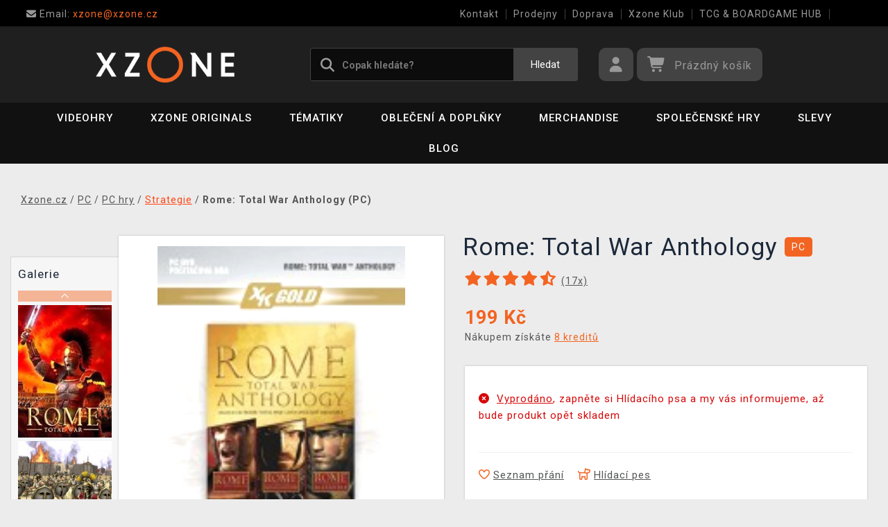

--- FILE ---
content_type: text/html; charset=utf-8
request_url: https://www.xzone.cz/rome-total-war-anthology-pc?idg=2025&a_aid=hry
body_size: 29367
content:
<!DOCTYPE html>
<html xmlns="http://www.w3.org/1999/xhtml" lang="cs" xml:lang="cs" dir="ltr">
<head>
<meta charset="utf-8">
<meta http-equiv="X-UA-Compatible" content="IE=edge">
<meta name="referrer" content="strict-origin-when-cross-origin">
<meta name="viewport" content="width=device-width, initial-scale=1, user-scalable=1, maximum-scale=5, minimum-scale=1">
<meta name="robots" content="all, follow, max-image-preview:large" />
<meta name="author" content="Xzone.cz">
<meta name="copyright" content="Xzone.cz">
<meta name="google-site-verification" content="XSvjMginOaO5bytMbWR1Rz6T9PgNFWXoEz2YF7-8olc">
<title>Rome: Total War Anthology (PC) - Xzone.cz</title>
<meta name="description" lang="cs" content="Rome: Total War Anthology (PC)  Anthology edice obsahuje jak samotnou hru Rome: Total War tak i datadisky Barbarian Invasion a Alexander.  Rome: Total War">
<meta name="keywords" lang="cs" content="Rome: Total War Anthalogy, Rome: Total War Antaloghy,rome total war Barbarian Invasion, rome total war Alexander">
<meta property="fb:app_id" content="2405036122882845">
<meta property="og:image" content="https://cdn.xzone.cz/p/strategie/rome-total-war-anthology/rome-total-war-anthology-150w.png"><meta property="og:image:width" content="143">
<meta property="og:image:height" content="200">
<meta property="og:type" content="product">
<meta property="og:title" content="Rome: Total War Anthology (PC) - Xzone.cz">
<meta property="og:description" content="Rome: Total War Anthology (PC)  Anthology edice obsahuje jak samotnou hru Rome: Total War tak i datadisky Barbarian Invasion a Alexander.  Rome: Total War">
<meta property="og:url" content="https://www.xzone.cz/rome-total-war-anthology-pc">
<meta property="mkt" content="">
<meta property="ga" content="G-V3M2TZF602"><meta property="product:price:amount" content="199">
<meta property="product:price:currency" content="CZK">
<meta property="title_wo_store_name" content="Rome: Total War Anthology (PC)">
<meta property="title_short" content="Rome: Total War Anthology (PC) - Xzone.cz">
<meta property="description_short" content="Rome: Total War Anthology (PC)  Anthology edice obsahuje jak samotnou hru Rome: Total War tak i datadisky Barbarian Invasion a Alexander.  Rome: Total War">
<link rel="stylesheet" type="text/css" href="https://cdn.xzone.cz/css/font_awesome_5.8.1.css?v200" nonce="c34a3dc4a07d2a0e010d59ba07107e74" />
<link rel="stylesheet" type="text/css" href="https://cdn.xzone.cz/css/bootstrap.css?v200" nonce="c34a3dc4a07d2a0e010d59ba07107e74" />	
<link rel="stylesheet" type="text/css" href="https://cdn.xzone.cz/css/jquery-ui.min.css" nonce="c34a3dc4a07d2a0e010d59ba07107e74" />
<link rel="stylesheet" type="text/css" href="https://cdn.xzone.cz/css/magnific-popup.css?v200" nonce="c34a3dc4a07d2a0e010d59ba07107e74" />
<link rel="stylesheet" type="text/css" href="https://cdn.xzone.cz/css/custom.css?v332" nonce="c34a3dc4a07d2a0e010d59ba07107e74" />
<link rel="stylesheet" type="text/css" href="https://cdn.xzone.cz/css/responsive.css?v206" nonce="c34a3dc4a07d2a0e010d59ba07107e74" />
<link rel="stylesheet" type="text/css" href="https://cdn.xzone.cz/css/autocomplete.css?v200" nonce="c34a3dc4a07d2a0e010d59ba07107e74" />
<link rel="stylesheet" type="text/css" href="https://cdn.xzone.cz/css/cookieconsent.css" nonce="c34a3dc4a07d2a0e010d59ba07107e74" />
<link rel="stylesheet" type="text/css" href="https://cdn.xzone.cz/css/owl.carousel.css" nonce="c34a3dc4a07d2a0e010d59ba07107e74" />
<link rel="stylesheet" type="text/css" href="https://cdn.xzone.cz/css/product.css?v225" nonce="c34a3dc4a07d2a0e010d59ba07107e74" />
<link rel="stylesheet" type="text/css" href="https://cdn.xzone.cz/css/katalog.css?v227" nonce="c34a3dc4a07d2a0e010d59ba07107e74" />
<link rel="stylesheet" type="text/css" href="https://cdn.xzone.cz/css/template.css?v206" nonce="c34a3dc4a07d2a0e010d59ba07107e74" />
<link rel="apple-touch-icon" href="https://cdn.xzone.cz/images/favicons/apple-touch-icon_0.png">
<link rel="icon" type="image/png" sizes="32x32" href="https://cdn.xzone.cz/images/favicons/favicon-32x32_0.png">
<link rel="icon" type="image/png" sizes="16x16" href="https://cdn.xzone.cz/images/favicons/favicon-16x16_0.png">
<link rel="manifest" href="https://cdn.xzone.cz/images/favicons/site_0.webmanifest">
<link rel="mask-icon" href="https://cdn.xzone.cz/images/favicons/safari-pinned-tab_0.svg" color="#5bbad5">
<meta name="msapplication-TileColor" content="#da532c">
<meta name="theme-color" content="#000000">
<link rel="canonical" href="https://www.xzone.cz/rome-total-war-anthology-pc" />
</head>
	
	<body class="homepage" itemscope itemtype="https://schema.org/WebSite">
		<meta itemprop="url" content="https://www.xzone.cz/">		
		
	<!-- Header START -->
	<header class="navbar navbar-custom container-full-sm" id="header" search-service="elastic">
					<!-- Vrchni pruh hlavičky START -->
						<div class="header-top">
							<div class="container">
								<div class="row">
									<div class="col-md-6 col-sm-4 col-2"><div class="top-left-link left-side">
											<ul>
												<li class="info-link">
													<a href="mailto:xzone@xzone.cz" title="Email"><i class="fas fa-envelope"></i>
													<span> Email: </span>xzone@xzone.cz</a>
												</li>
											</ul>
										</div>	</div>
									<div class="col-md-6 col-sm-8 col-10">
										<div class="top-right-link right-side">
											<ul>
			
												<li class="info-link-grey">
													<a href="https://www.xzone.cz/contact_us.php" title="Jak nás kontaktovat">Kontakt</a>
												</li>
												<li class="info-link-grey">
													<a href="https://www.xzone.cz/prodejny.php" title="Seznam našich prodejen">Prodejny</a>
												</li>
												<li class="info-link-grey">
													<a href="https://www.xzone.cz/info.php#doprava_a_zpusob_platby" title="Způsoby doručení zboží">Doprava</a>
												</li>
												<li class="info-link-grey">
													<a href="https://www.xzone.cz/xzone-klub" title="Výhody pro registrované zákazníky">Xzone Klub</a>
												</li>
				
												<li class="info-link-grey">
													<a href="https://www.xzone.cz/herna-xzone-brno-klub" title="Herna Magic the Gathering v Brně">TCG & BOARDGAME HUB</a>
												</li>
												<li class="info-link-grey">
													<a href="https://www.xzone.cz/vykup-her.php" title="Výkup her (bazar)">Výkup her (bazar)</a>
												</li>
											</ul>
										</div>
									</div>
								</div>
							</div>
						</div>
						<!-- Vrchni pruh hlavičky END -->
						
				<!-- Prostřední pruh hlavičky START -->
				<div class="header-middle">
					<div class="container">
						<div class="row">
							<div class="col col-md-4 order-1-sm pr-0">
								<div class="header-middle-left">
									<div class="navbar-header">
										<a class="navbar-brand page-scroll" href="https://www.xzone.cz/">
											<img alt="Xzone.cz" title="Xzone.cz" src="https://cdn.xzone.cz/images/logos/logo_xzone_2023.png" class="main_logo" width="220" height="57"	>
											<input type="hidden" id="main_lang" value="cs">
											<input type="hidden" id="jazyk_z_url_s_lomitkem" value="">
											<input type="hidden" id="main_country" value="CZ">
											<input type="hidden" id="main_curr" value="CZK">
											<input type="hidden" id="main_curr_symbol" value="Kč">
											<input type="hidden" id="main_ammount_symbol" value="ks">
											<input type="hidden" id="store_id" value="0">
											<input type="hidden" id="store_name" value="Xzone.cz">
										</a> 
									</div>
								</div>
							</div>
							<div class="col-12 order-3-sm col-sm-12 col-md-4 search-holder">
								<div class="search">
									<div class="search-inner center-sm">
										<div class="row">
											<div class="col-xl-12">
												<div class="search-bg">
													<div class="row">
														<div class="col-12">
																<form method="GET" action="https://www.xzone.cz/katalog.php" id="search_form" itemprop="potentialAction" itemscope itemtype="https://schema.org/SearchAction">
																	<meta itemprop="target" content="https://www.xzone.cz/katalog.php?term={term}">
																	<div class="search-box">
																		<input itemprop="query-input" type="text" id="game" name="term" placeholder="Copak hledáte?" value="" autocomplete="off" maxlength="30">
																		<button id="search_button" title="Hledat" class="btn-grey">Hledat</button>
																		<i class="fas fa-search"></i>
																	</div>
																</form>
														</div>
													</div>
												</div>
											</div>
										</div>
									</div>
								</div>
							</div>
							<div class="col-md-4 order-2-sm right-nav"><div class="right-side header-right-link">
									<ul>
										<li class="account-icon">
											<a class="btn-grey-dark btn" title="Přihlaste se na svůj účet" id="login_btn"> 
												<i class="fas fa-user"></i>
											</a>							
										</li><li class="cart-icon">
										<div id="cart-inner">
											<a id="cartButton" class="btn-grey-dark btn"  rel="nofollow"> 
												<i class="fas fa-shopping-cart"></i>
												<span class="d-none d-lg-inline-block">&nbsp;<span id="cartSum" title="Pro splnění mise jej musíte naplnit">Prázdný košík</span></span>
											</a></div></li>
										<li class="side-toggle">
											<a class="navbar-toggle btn btn-grey collapsed" data-target=".navbar-collapse" id="navbar-toggle" data-toggle="collapse">
												<i class="fas fa-bars"></i>
											</a>
										</li>
									</ul>
								</div>
							</div>
						</div>
					</div>
				</div>
				<!-- Prostřední pruh hlavičky END --><!-- Spodní pruh hlavičky START -->
				<div class="header-bottom">
					<div class="container position-s">
						<div class="header-line">
							<div class="row">
								<div class="col-12 align-center left-sm position-initial">
									<div id="menu" class="navbar-collapse collapse">
										<ul class="nav navbar-nav">
											<li class="level">
												<div class="level-wrap">
												<a class="page-scroll" >Videohry</a>
												<i class="fas fa-plus opener"></i>
												</div>
												<div class="megamenu full mobile-sub-menu">
													<div class="menu-container">
														<div class="megamenu-inner">
															<div class="megamenu-inner-top">
																<div class="row">
																	<div class="col-lg-12">
																		<div class="row">
																			<div class="col-lg-3 level2 "><a href="https://www.xzone.cz/playstation"><span>PlayStation</span></a>
																				<ul class="sub-menu-level2 ">
																					<li class="level3 "><a href="https://www.xzone.cz/playstation-5-ps5-konzole">Konzole</a></li>
																					<li class="level3 "><a href="https://www.xzone.cz/playstation-5-ps5-hry">PS5 hry</a></li>
																					<li class="level3 "><a href="https://www.xzone.cz/playstation-4-ps4-hry">PS4 hry</a></li>
																					<li class="level3 "><a href="https://www.xzone.cz/playstation-5-ps5-hry?sort=date_desc&s=60&page=1&term=&c=718&f=JTdCJTIyZiUyMiUzQSU1QiUyMm1vcmUlM0FwcmVzYWxlJTIyJTVEJTdE">Předobjednávky</a></li>
																					<li class="level3 "><a href="https://www.xzone.cz/playstation-5-ps5-prislusenstvi">Příslušenství</a></li>
																					<li class="level3 "><a href="https://www.xzone.cz/katalog.php?p=1&s=60&term=&sort=price_desc&page=1&f=JTdCJTIyZiUyMiUzQSU1QiUyMjIlM0EyNTk4JTIyJTVEJTdE">PlayStation VR2</a></li>
																					<li class="level3 "><a href="https://www.xzone.cz/katalog.php?s=60&c=863&term=&sort=sells_desc&page=1&f=JTdCJTIyZiUyMiUzQSU1QiU1RCU3RA==">PlayStation Dárkové karty</a></li>
																					<li class="level3 "><a href="https://www.xzone.cz/katalog.php?page=1&c=714&term=&s=60&f=JTdCJTIyZiUyMiUzQSU1QiUyMm1vcmUlM0FiYXphciUyMiU1RCU3RA==">Bazarové hry</a></li>
																				</ul>
																			</div>
																			<div class="col-lg-3 level2 "><a href="https://www.xzone.cz/nintendo"><span>Nintendo Switch</span></a>
																				<ul class="sub-menu-level2 ">
																					<li class="level3 "><a href="https://www.xzone.cz/nintendo-nintendo-switch-2?sort=date_desc&s=60&page=1&term=&c=1207">Nintendo Switch 2</a></li>
																					<li class="level3 "><a href="https://www.xzone.cz/nintendo-switch-2-switch-2-konzole?sort=date_desc&s=60&page=1&term=&c=1209">Konzole Switch 2</a></li>
																					<li class="level3 "><a href="https://www.xzone.cz/nintendo-switch-switch-konzole?sort=sells_desc&s=60&page=1&term=&c=486">Konzole Switch</a></li>
																					<li class="level3 "><a href="https://www.xzone.cz/nintendo-switch-2-switch-2-hry?sort=date_desc&s=60&page=1&term=&c=1208">Hry na Switch 2</a></li>
																					<li class="level3 "><a href="https://www.xzone.cz/nintendo-switch-switch-hry">Hry na Switch</a></li>
																					<li class="level3 "><a href="https://www.xzone.cz/nintendo-switch-switch-hry?sort=date_desc&s=60&page=1&term=&c=773&f=JTdCJTIyZiUyMiUzQSU1QiUyMm1vcmUlM0FiYXphciUyMiU1RCU3RA==">Bazarové hry</a></li>
																					<li class="level3 "><a href="https://www.xzone.cz/nintendo-switch-switch-hry?sort=date_desc&s=60&page=1&term=&c=773&f=JTdCJTIyZiUyMiUzQSU1QiUyMm1vcmUlM0FwcmVzYWxlJTIyJTVEJTdE">Předobjednávky</a></li>
																					<li class="level3 "><a href="https://www.xzone.cz/nintendo-switch-switch-prislusenstvi?sort=sells_desc&s=60&page=1&term=&c=496">Příslušenství</a></li>
																					<li class="level3 "><a href="https://www.xzone.cz/switch-prislusenstvi-pouzdra-a-obaly?sort=sells_desc&s=60&page=1&term=&c=782">Pouzdra a obaly</a></li>
																					<li class="level3 "><a href="https://www.xzone.cz/vykup-her.php">Výkup her (bazar)</a></li>
																				</ul>
																			</div>
																			<div class="col-lg-3 level2 "><a href="https://www.xzone.cz/pc"><span>PC</span></a>
																				<ul class="sub-menu-level2 ">
																					<li class="level3 "><a href="https://www.xzone.cz/pc-pc-hry?sort=date_desc&s=60&page=1&term=&c=21">Hry (v krabičce)</a></li>
																					<li class="level3 "><a href="https://www.xzone.cz/https://www.xzone.cz/pc-pc-hry-ke-stazeni?sort=date_desc&s=60&term=&c=226&page=1&f=JTdCJTIyZiUyMiUzQSU1QiUyMm1vcmUlM0FzdG9jayUyMiU1RCU3RA==">Hry (ke stažení)</a></li>
																					<li class="level3 "><a href="https://www.xzone.cz/pc-pc-hry?page=1&term=&c=21&s=60&f=JTdCJTIyZiUyMiUzQSU1QiUyMm1vcmUlM0FwcmVzYWxlJTIyJTVEJTdE">Předobjednávky</a></li>
																					<li class="level3 "><a href="https://www.xzone.cz/pc-prislusenstvi?sort=date_desc&s=60&page=1&term=&c=76">Příslušenství</a></li>
																					<li class="level3 "><a href="https://www.xzone.cz/prislusenstvi-podlozky-pod-mys?sort=date_desc&s=60&page=1&term=&c=146">Podložky pod myš</a></li>
																					<li class="level3 "><a href="https://www.xzone.cz/katalog.php?s=30&page=1&c=473&term=">Retro herní konzole</a></li>
																				</ul>
																			</div>
																			<div class="col-lg-3 level2 "><a href="https://www.xzone.cz/xbox"><span>Xbox</span></a>
																				<ul class="sub-menu-level2 ">
																					<li class="level3 "><a href="https://www.xzone.cz/xbox-series-xs-konzole?sort=sells_desc&s=60&page=1&term=&c=677">Konzole</a></li>
																					<li class="level3 "><a href="https://www.xzone.cz/xbox-series-xs-hry?sort=date_desc&s=60&page=1&term=&c=755">Hry</a></li>
																					<li class="level3 "><a href="https://www.xzone.cz/xbox-series-xs-hry?sort=date_desc&s=60&page=1&term=&c=755&f=JTdCJTIyZiUyMiUzQSU1QiUyMm1vcmUlM0FwcmVzYWxlJTIyJTVEJTdE">Předobjednávky</a></li>
																					<li class="level3 "><a href="https://www.xzone.cz/xbox-series-xs-prislusenstvi?sort=date_asc&s=60&page=1&term=&c=678">Příslušenství</a></li>
																					<li class="level3 "><a href="https://www.xzone.cz/katalog.php?page=1&c=715&term=&s=60&f=JTdCJTIyZiUyMiUzQSU1QiUyMm1vcmUlM0FiYXphciUyMiU1RCU3RA==">Bazarové hry</a></li>
																				</ul>
																			</div>
																		</div>
																	</div>
																</div>
															</div>
														</div>
													</div>
												</div>
											</li>
											<li class="level">
												<div class="level-wrap">
												<a class="page-scroll" href="https://www.xzone.cz/katalog.php?s=60&page=1&c=1258&term=">Xzone Originals</a>
												</div>
											</li>
											<li class="level">
												<div class="level-wrap">
												<a class="page-scroll" href="https://www.xzone.cz/tematiky">Tématiky</a>
												<i class="fas fa-plus opener"></i>
												</div>
												<div class="megamenu full mobile-sub-menu">
													<div class="menu-container">
														<div class="megamenu-inner">
															<div class="megamenu-inner-top">
																<div class="row">
																	<div class="col-lg-12">
																		<div class="row">
																			<div class="col-lg-3 level2 "><a href="https://www.xzone.cz/herni"><span>Herní</span></a>
																				<ul class="sub-menu-level2 ">
																					<li class="level3 "><a href="https://www.xzone.cz/kingdomcomedeliverance?sort=date_desc&s=60&term=&page=1&f=JTdCJTIyZiUyMiUzQSU1QiUyMnBsYXRmb3JtYSUzQU1FUkNIJTIyJTJDJTIyMTMlM0E4NDIlMjIlNUQlN0Q=">Kingdom Come: Deliverance II</a></li>
																					<li class="level3 "><a href="https://www.xzone.cz/assassinscreed">Assassins Creed</a></li>
																					<li class="level3 "><a href="https://www.xzone.cz/cyberpunk-21">Cyberpunk 2077</a></li>
																					<li class="level3 "><a href="https://www.xzone.cz/darksouls">Dark Souls</a></li>
																					<li class="level3 "><a href="https://www.xzone.cz/diablo-22">Diablo</a></li>
																					<li class="level3 "><a href="https://www.xzone.cz/doom-22">Doom</a></li>
																					<li class="level3 "><a href="https://www.xzone.cz/fallout-22">Fallout</a></li>
																					<li class="level3 "><a href="https://www.xzone.cz/minecraft-23">Minecraft</a></li>
																					<li class="level3 "><a href="https://www.xzone.cz/pokemon-21">Pokémon</a></li>
																					<li class="level3 "><a href="https://www.xzone.cz/zaklinac-22">Zaklínač</a></li>
																					<li class="level3 "><a href="https://www.xzone.cz/herni">další...</a></li>
																				</ul>
																			</div>
																			<div class="col-lg-3 level2 "><a href="https://www.xzone.cz/filmove"><span>Filmové a Seriálové</span></a>
																				<ul class="sub-menu-level2 ">
																					<li class="level3 "><a href="https://www.xzone.cz/dccomics">DC Comics</a></li>
																					<li class="level3 "><a href="https://www.xzone.cz/disney-21">Disney</a></li>
																					<li class="level3 "><a href="https://www.xzone.cz/harry">Harry Potter</a></li>
																					<li class="level3 "><a href="https://www.xzone.cz/lordoftherings">Lord of the Rings</a></li>
																					<li class="level3 "><a href="https://www.xzone.cz/themandalorian-21">The Mandalorian</a></li>
																					<li class="level3 "><a href="https://www.xzone.cz/marvel-21">Marvel</a></li>
																					<li class="level3 "><a href="https://www.xzone.cz/starwars">Star Wars</a></li>
																					<li class="level3 "><a href="https://www.xzone.cz/strangerthings">Stranger things</a></li>
																					<li class="level3 "><a href="https://www.xzone.cz/zaklinacnetflix-21">Zaklínač</a></li>
																					<li class="level3 "><a href="https://www.xzone.cz/filmove">další...</a></li>
																				</ul>
																			</div>
																			<div class="col-lg-3 level2 "><a href="https://www.xzone.cz/anime"><span>Anime a Manga</span></a>
																				<ul class="sub-menu-level2 ">
																					<li class="level3 "><a href="https://www.xzone.cz/attackontitan">Attack on Titan</a></li>
																					<li class="level3 "><a href="https://www.xzone.cz/deathnote">Death Note</a></li>
																					<li class="level3 "><a href="https://www.xzone.cz/demonslayer">Demon Slayer</a></li>
																					<li class="level3 "><a href="https://www.xzone.cz/dragonballz">Dragon Ball</a></li>
																					<li class="level3 "><a href="https://www.xzone.cz/hunterxhunter"> Hunter x Hunter</a></li>
																					<li class="level3 "><a href="https://www.xzone.cz/jujutsukaisen">Jujutsu Kaisen</a></li>
																					<li class="level3 "><a href="https://www.xzone.cz/myheroacademia">My Hero Academia</a></li>
																					<li class="level3 "><a href="https://www.xzone.cz/naruto-22">Naruto</a></li>
																					<li class="level3 "><a href="https://www.xzone.cz/onepiece">One Piece</a></li>
																					<li class="level3 "><a href="https://www.xzone.cz/anime">další...</a></li>
																				</ul>
																			</div>
																			<div class="col-lg-3 level2 "><a href="https://www.xzone.cz/xzoneoriginals"><span>Xzone Originals</span></a>
																				<ul class="sub-menu-level2 ">
																					<li class="level3 "><a href="https://www.xzone.cz/xzoneoriginals?sort=date_desc&s=60&term=&page=1&f=JTdCJTIyZiUyMiUzQSU1QiUyMjEzJTNBOTEzJTIyJTJDJTIyNSUzQTExOTklMjIlNUQlN0Q=">Parfémy</a></li>
																					<li class="level3 "><a href="https://www.xzone.cz/xzoneoriginals?sort=date_desc&s=60&page=1&term=&f=JTdCJTIyZiUyMiUzQSU1QiUyMjEzJTNBOTEzJTIyJTJDJTIyNSUzQTIxNyUyMiU1RCU3RA==">Ponožky</a></li>
																					<li class="level3 "><a href="https://www.xzone.cz/xzoneedice">Herní edice</a></li>
																					<li class="level3 "><a href="https://www.xzone.cz/katalog.php?p=1&s=60&page=1&term=&f=JTdCJTIyZiUyMiUzQSU1QiUyMjUlM0EzMzQlMjIlMkMlMjIxMyUzQTkxMyUyMiU1RCU3RA==">Piny a odznaky</a></li>
																					<li class="level3 "><a href="https://www.xzone.cz/katalog.php?term=xzone+originals+tričko&s=60&page=1&f=JTdCJTIyZiUyMiUzQSU1QiUyMjEzJTNBOTEzJTIyJTJDJTIyNSUzQTEyNCUyMiU1RCU3RA==">Trička</a></li>
																					<li class="level3 "><a href="https://www.xzone.cz/katalog.php?term=zarámovaný&f=JTdCJTIyZiUyMiUzQSU1QiUyMjEzJTNBOTEzJTIyJTVEJTdE">Zarámované plakáty</a></li>
																					<li class="level3 "><a href="https://www.xzone.cz/xzoneoriginals?sort=date_desc&s=60&page=1&term=&f=JTdCJTIyZiUyMiUzQSU1QiUyMjEzJTNBOTEzJTIyJTJDJTIyNSUzQTgzJTIyJTVEJTdE">Hrnky</a></li>
																					<li class="level3 "><a href="https://www.xzone.cz/katalog.php?term=myš&f=JTdCJTIyZiUyMiUzQSU1QiUyMjEzJTNBOTEzJTIyJTVEJTdE">Podložky pod myš</a></li>
																				</ul>
																			</div>
																		</div>
																	</div>
																</div>
															</div>
														</div>
													</div>
												</div>
											</li>
											<li class="level">
												<div class="level-wrap">
												<a class="page-scroll" href="https://www.xzone.cz/obleceni-a-doplnky">Oblečení a doplňky</a>
												<i class="fas fa-plus opener"></i>
												</div>
												<div class="megamenu full mobile-sub-menu">
													<div class="menu-container">
														<div class="megamenu-inner">
															<div class="megamenu-inner-top">
																<div class="row">
																	<div class="col-lg-12">
																		<div class="row">
																			<div class="col-lg-3 level2 "><a href="https://www.xzone.cz/obleceni-a-doplnky-panske-a-unisex"><span>Pánské a unisex</span></a>
																				<ul class="sub-menu-level2 ">
																					<li class="level3 herni-moda"><a href="https://www.xzone.cz/panske-a-unisex-tricka">Trička</a></li>
																					<li class="level3 herni-moda"><a href="https://www.xzone.cz/mystery-triko-21 ">Mystery tričko</a></li>
																					<li class="level3 herni-moda"><a href="https://www.xzone.cz/panske-a-unisex-mikiny-a-svetry">Mikiny a svetry</a></li>
																					<li class="level3 herni-moda"><a href="https://www.xzone.cz/doplnky-penezenky">Peněženky</a></li>
																					<li class="level3 herni-moda"><a href="https://www.xzone.cz/panske-a-unisex-ponozky">Ponožky</a></li>
																					<li class="level3 herni-moda"><a href="https://www.xzone.cz/panske-a-unisex-ksiltovky">Kšiltovky a snapbacky</a></li>
																					<li class="level3 herni-moda"><a href="https://www.xzone.cz/panske-a-unisex-bundy">Bundy</a></li>
																					<li class="level3 herni-moda"><a href="https://www.xzone.cz/doplnky-kravaty">Kravaty</a></li>
																					<li class="level3 herni-moda"><a href="https://www.xzone.cz/katalog.php?s=60&page=1&c=825&term=">Parfémy</a></li>
																					<li class="level3 herni-moda"><a href="https://www.xzone.cz/katalog.php?c=204&s=60&page=1&term=">Všechno oblečení</a></li>
																				</ul>
																			</div>
																			<div class="col-lg-3 level2 "><a href="https://www.xzone.cz/obleceni-a-doplnky-damske"><span>Dámské</span></a>
																				<ul class="sub-menu-level2 ">
																					<li class="level3 herni-moda"><a href="https://www.xzone.cz/damske-tricka">Trička</a></li>
																					<li class="level3 herni-moda"><a href="https://www.xzone.cz/damske-mikiny-a-svetry">Mikiny a svetry</a></li>
																					<li class="level3 herni-moda"><a href="https://www.xzone.cz/damske-doplnky-penezenky">Peněženky</a></li>
																					<li class="level3 herni-moda"><a href="https://www.xzone.cz/doplnky-nausnice">Náušnice</a></li>
																					<li class="level3 herni-moda"><a href="https://www.xzone.cz/doplnky-kabelky">Kabelky</a></li>
																					<li class="level3 herni-moda"><a href="https://www.xzone.cz/doplnky-parfemy?sort=date_desc&s=60&page=1&term=&c=813&f=JTdCJTIyZiUyMiUzQSU1QiUyMjEwJTNBNTQ3JTIyJTVEJTdE">Parfémy</a></li>
																				</ul>
																			</div>
																			<div class="col-lg-3 level2 "><a href="https://www.xzone.cz/obleceni-a-doplnky-detske"><span>Dětské</span></a>
																				<ul class="sub-menu-level2 ">
																					<li class="level3 herni-moda"><a href="https://www.xzone.cz/detske-tricka?sort=date_desc&s=60&page=1&term=&c=554">Trička</a></li>
																					<li class="level3 herni-moda"><a href="https://www.xzone.cz/katalog.php?term=mikina&f=JTdCJTIyZiUyMiUzQSU1QiUyMjExJTNBMTA4MiUyMiU1RCU3RA==">Mikiny</a></li>
																					<li class="level3 herni-moda"><a href="https://www.xzone.cz/katalog.php?p=1&s=60&f=JTdCJTIyZiUyMiUzQSU1QiUyMjUlM0EyNTExJTIyJTVEJTdE&page=1&term=">Batohy</a></li>
																					<li class="level3 herni-moda"><a href="https://www.xzone.cz/katalog.php?p=1&s=60&f=JTdCJTIyZiUyMiUzQSU1QiUyMjUlM0EyNTE3JTIyJTVEJTdE&page=1&term=">Čepice a šály</a></li>
																					<li class="level3 herni-moda"><a href="https://www.xzone.cz/detske-pyzama?sort=date_desc&s=60&page=1&term=&c=558">Pyžama</a></li>
																					<li class="level3 herni-moda"><a href="https://www.xzone.cz/promo/inspirace-tipy-darky-pro-deti.php">Dárky pro děti</a></li>
																				</ul>
																			</div>
																			<div class="col-lg-3 level2 "><span>Ostatní</span>
																				<ul class="sub-menu-level2 ">
																					<li class="level3 herni-moda"><a href="https://www.xzone.cz/obleceni-a-doplnky-batohy-a-brasny?s=60&term=&c=560&sort=date_desc&page=1&f=JTdCJTIyZiUyMiUzQSU1QiU1RCU3RA==">Batohy a brašny</a></li>
																					<li class="level3 herni-moda"><a href="https://www.xzone.cz/doplnky-klicenky">Klíčenky</a></li>
																					<li class="level3 herni-moda"><a href="https://www.xzone.cz/panske-a-unisex-cepice-a-saly">Čepice a šály</a></li>
																					<li class="level3 herni-moda"><a href="https://www.xzone.cz/doplnky-piny-a-odznaky">Piny a odznaky</a></li>
																					<li class="level3 herni-moda"><a href="https://www.xzone.cz/damske-doplnky-privesky">Přívěsky</a></li>
																					<li class="level3 herni-moda"><a href="https://www.xzone.cz/katalog.php?s=60&page=1&c=810&term=">Deštníky</a></li>
																					<li class="level3 herni-moda"><a href="https://www.xzone.cz/doplnky-papuce">Pantofle a papuče</a></li>
																					<li class="level3 herni-moda"><a href="https://www.xzone.cz/panske-a-unisex-doplnky">Další doplňky</a></li>
																				</ul>
																			</div>
																		</div>
																	</div>
																</div>
															</div>
														</div>
													</div>
												</div>
											</li>
											<li class="level">
												<div class="level-wrap">
												<a class="page-scroll" href="https://www.xzone.cz/herni-predmety">Merchandise</a>
												<i class="fas fa-plus opener"></i>
												</div>
												<div class="megamenu full mobile-sub-menu">
													<div class="menu-container">
														<div class="megamenu-inner">
															<div class="megamenu-inner-top">
																<div class="row">
																	<div class="col-lg-12">
																		<div class="row">
																			<div class="col-lg-3 level2 "><a href="https://www.xzone.cz/herni-predmety-figurky"><span>Figurky</span></a>
																				<ul class="sub-menu-level2 ">
																					<li class="level3 herni-predmety"><a href="https://www.xzone.cz/figurky-pop-figurky">Funko POP! figurky</a></li>
																					<li class="level3 herni-predmety"><a href="https://www.xzone.cz/katalog.php?s=60&page=1&c=1032&term=">Youtooz figurky</a></li>
																					<li class="level3 herni-predmety"><a href="https://www.xzone.cz/figurky-figurky-a-sosky">Figurky a sošky</a></li>
																					<li class="level3 herni-predmety"><a href="https://www.xzone.cz/katalog.php?p=1&s=60&f=JTdCJTIyZiUyMiUzQSU1QiUyMjIlM0EyNTI4JTIyJTVEJTdE&page=1&term=">WOW! Pods (svítící)</a></li>
																					<li class="level3 herni-predmety"><a href="https://www.xzone.cz/figurky-cable-guy-stojanky">Cable guy (stojánky)</a></li>
																					<li class="level3 herni-predmety"><a href="https://www.xzone.cz/figurky-busty-a-velke-sochy">Velké sochy a busty</a></li>
																					<li class="level3 herni-predmety"><a href="https://www.xzone.cz/figurky-akcni-figurky">Akční figurky</a></li>
																					<li class="level3 herni-predmety"><a href="https://www.xzone.cz/figurky-pokladnicky">Pokladničky</a></li>
																					<li class="level3 herni-predmety"><a href="https://www.xzone.cz/figurky-blind-boxy-nahodne">Blind boxy (náhodné)</a></li>
																				</ul>
																			</div>
																			<div class="col-lg-3 level2 "><a href="https://www.xzone.cz/herni-predmety-domacnost"><span>Domácnost</span></a>
																				<ul class="sub-menu-level2 ">
																					<li class="level3 herni-predmety"><a href="https://www.xzone.cz/domacnost-hrnky-a-sklenice">Hrnky a sklenice</a></li>
																					<li class="level3 herni-predmety"><a href="https://www.xzone.cz/domacnost-lampicky">Lampičky a světla</a></li>
																					<li class="level3 herni-predmety"><a href="https://www.xzone.cz/katalog.php?s=60&page=1&c=912&term=">Cestovní hrnky</a></li>
																					<li class="level3 herni-predmety"><a href="https://www.xzone.cz/domacnost-lahve-na-piti">Láhve na pití</a></li>
																					<li class="level3 herni-predmety"><a href="https://www.xzone.cz/domacnost-misky-a-talire">Misky a talíře</a></li>
																					<li class="level3 herni-predmety"><a href="https://www.xzone.cz/domacnost-povleceni-deky-a-rucniky">Povlečení a deky</a></li>
																					<li class="level3 herni-predmety"><a href="https://www.xzone.cz/domacnost-polstare">Polštáře</a></li>
																					<li class="level3 herni-predmety"><a href="https://www.xzone.cz/katalog.php?s=60&page=1&c=1019&term=">Ručníky</a></li>
																					<li class="level3 herni-predmety"><a href="https://www.xzone.cz/domacnost-stojanky-na-ovladac">Stojánky na ovladač</a></li>
																					<li class="level3 herni-predmety"><a href="https://www.xzone.cz/domacnost-rohozky">Rohožky</a></li>
																				</ul>
																			</div>
																			<div class="col-lg-3 level2 "><a href="https://www.xzone.cz/herni-predmety-knihy-a-komiksy"><span>Knihy a komiksy</span></a>
																				<ul class="sub-menu-level2 ">
																					<li class="level3 herni-predmety"><a href="https://www.xzone.cz/katalog.php?s=60&page=1&c=1014&term=">Manga</a></li>
																					<li class="level3 herni-predmety"><a href="https://www.xzone.cz/knihy-a-komiksy-komiksy">Komiksy</a></li>
																					<li class="level3 herni-predmety"><a href="https://www.xzone.cz/knihy-a-komiksy-artbooky">Artbooky</a></li>
																					<li class="level3 herni-predmety"><a href="https://www.xzone.cz/knihy-a-komiksy-beletrie">Beletrie a další</a></li>
																					<li class="level3 herni-predmety"><a href="https://www.xzone.cz/knihy-a-komiksy-herni-prirucky-a-pruvodci">Herní příručky a průvodci</a></li>
																					<li class="level3 herni-predmety"><a href="https://www.xzone.cz/knihy-a-komiksy-kucharky?sort=date_desc&s=60&page=1&term=&c=914">Kuchařky</a></li>
																				</ul>
																			</div>
																			<div class="col-lg-3 level2 "><span>Ostatní</span>
																				<ul class="sub-menu-level2 ">
																					<li class="level3 herni-predmety"><a href="https://www.xzone.cz/katalog.php?s=60&page=1&c=1024&term=">Adventní kalendáře</a></li>
																					<li class="level3 herni-predmety"><a href="https://www.xzone.cz/herni-predmety-soundtracky?s=60&page=1&term=&c=853">Soundtracky na vinylu</a></li>
																					<li class="level3 herni-predmety"><a href="https://www.xzone.cz/katalog.php?s=30&page=1&c=1071&term=">Výhodné dárkové sety</a></li>
																					<li class="level3 herni-predmety"><a href="https://www.xzone.cz/katalog.php?p=1&s=60&f=JTdCJTIyZiUyMiUzQSU1QiUyMjIlM0EyNTEwJTIyJTVEJTdE&page=1&term=">Poškozený obal (a snížená cena)</a></li>
																					<li class="level3 herni-predmety"><a href="https://www.xzone.cz/herni-predmety-plakaty">Plakáty a obrazy</a></li>
																					<li class="level3 herni-predmety"><a href="https://www.xzone.cz/spolecenske-hry-puzzle">Puzzle</a></li>
																					<li class="level3 herni-predmety"><a href="https://www.xzone.cz/herni-predmety-hracky-a-plysaci?s=60&term=&c=150&sort=date_desc&page=1&f=JTdCJTIyZiUyMiUzQSU1QiU1RCU3RA==">Plyšáci a hračky</a></li>
																					<li class="level3 herni-predmety"><a href="https://www.xzone.cz/herni-predmety-drevene-stavebnice">Dřevěné stavebnice</a></li>
																					<li class="level3 herni-predmety"><a href="https://www.xzone.cz/doplnky-kalendare">Kalendáře</a></li>
																					<li class="level3 herni-predmety"><a href="https://www.xzone.cz/katalog.php?p=1&s=60&term=&page=1&f=JTdCJTIyZiUyMiUzQSU1QiUyMnBsYXRmb3JtYSUzQU1FUkNIJTIyJTJDJTIyMiUzQTI5MiUyMiU1RCU3RA==">Anime merchandise</a></li>
																					<li class="level3 herni-predmety"><a href="https://www.xzone.cz/doplnky-samolepky-a-magnety">Samolepky a magnety</a></li>
																					<li class="level3 herni-predmety"><a href="https://www.xzone.cz/herni-predmety-darkove-poukazy?sort=date_asc&s=60&page=1&term=&c=989">Dárkové Xzone poukazy</a></li>
																				</ul>
																			</div>
																		</div>
																	</div>
																</div>
															</div>
														</div>
													</div>
												</div>
											</li>
											<li class="level">
												<div class="level-wrap">
												<a class="page-scroll" href="https://www.xzone.cz/spolecenske-hry">Společenské hry</a>
												<i class="fas fa-plus opener"></i>
												</div>
												<div class="megamenu full mobile-sub-menu">
													<div class="menu-container">
														<div class="megamenu-inner">
															<div class="megamenu-inner-top">
																<div class="row">
																	<div class="col-lg-12">
																		<div class="row">
																			<div class="col-lg-3 level2 "><a href="https://www.xzone.cz/spolecenske-hry-deskove-hry"><span>Deskové a karetní hry</span></a>
																				<ul class="sub-menu-level2 ">
																					<li class="level3 deskove-hry"><a href="https://www.xzone.cz/spolecenske-hry-karetni-hry?sort=date_desc&s=60&page=1&term=&c=113">Karetní hry</a></li>
																					<li class="level3 deskove-hry"><a href="https://www.xzone.cz/deskove-hry-party-hry?sort=date_desc&s=60&page=1&term=&c=786">Párty hry</a></li>
																					<li class="level3 deskove-hry"><a href="https://www.xzone.cz/deskove-hry-strategicke-hry?sort=date_desc&s=60&page=1&term=&c=788">Strategické hry</a></li>
																					<li class="level3 deskove-hry"><a href="https://www.xzone.cz/deskove-a-karetni-hry-pribehovekampanove?sort=date_desc&s=60&page=1&term=&c=1186">Příběhové/Kampaňové hry</a></li>
																					<li class="level3 deskove-hry"><a href="https://www.xzone.cz/deskove-hry-rodinne-hry?sort=date_desc&s=60&page=1&term=&c=787">Rodinné hry</a></li>
																					<li class="level3 deskove-hry"><a href="https://www.xzone.cz/deskove-a-karetni-hry-solo-hry?sort=date_desc&s=60&page=1&term=&c=1188">Hry pro jednoho</a></li>
																					<li class="level3 deskove-hry"><a href="https://www.xzone.cz/deskove-a-karetni-hry-hry-pro-dva?sort=date_desc&s=60&page=1&term=&c=1189">Hry pro dva</a></li>
																					<li class="level3 deskove-hry"><a href="https://www.xzone.cz/deskove-a-karetni-hry-podle-temat?sort=date_desc&s=60&page=1&term=&c=1190">Podle témat</a></li>
																				</ul>
																			</div>
																			<div class="col-lg-3 level2 "><a href="https://www.xzone.cz/spolecenske-hry-sberatelske-hry"><span>Sběratelské hry</span></a>
																				<ul class="sub-menu-level2 ">
																					<li class="level3 deskove-hry"><a href="https://www.xzone.cz/sberatelske-hry-pokemon-tcg?s=60&term=&c=725&sort=date_desc&page=1&f=JTdCJTIyZiUyMiUzQSU1QiU1RCU3RA==">Pokémon TCG</a></li>
																					<li class="level3 deskove-hry"><a href="https://www.xzone.cz/sberatelske-hry-magic-the-gathering?s=60&term=&c=724&sort=date_desc&page=1&f=JTdCJTIyZiUyMiUzQSU1QiU1RCU3RA==">Magic: The Gathering</a></li>
																					<li class="level3 deskove-hry"><a href="https://www.xzone.cz/sberatelske-hry-lorcana-tcg?sort=date_desc&s=60&page=1&term=&c=1038">Lorcana TCG</a></li>
																					<li class="level3 deskove-hry"><a href="https://www.xzone.cz/sberatelske-hry-star-wars-unlimited?sort=date_desc&s=60&page=1&term=&c=1040">Star Wars: Unlimited</a></li>
																					<li class="level3 deskove-hry"><a href="https://www.xzone.cz/sberatelske-hry-altered-tcg?sort=date_desc&s=60&page=1&term=&c=1080">Altered TCG</a></li>
																					<li class="level3 deskove-hry"><a href="https://www.xzone.cz/sberatelske-hry-one-piece-tcg?sort=date_desc&s=60&page=1&term=&c=1058">One Piece TCG</a></li>
																					<li class="level3 deskove-hry"><a href="https://www.xzone.cz/sberatelske-hry-flesh-and-blood-tcg?sort=date_desc&s=60&page=1&term=&c=916">Flesh and Blood</a></li>
																				</ul>
																			</div>
																			<div class="col-lg-3 level2 "><a href="https://www.xzone.cz/spolecenske-hry-figurkove-hry-wargaming"><span>Figurkové hry a D&D</span></a>
																				<ul class="sub-menu-level2 ">
																					<li class="level3 deskove-hry"><a href="https://www.xzone.cz/figurkove-hry-wargaming-warhammer-40000?sort=date_desc&s=60&page=1&term=&c=1092">Warhammer 40,000</a></li>
																					<li class="level3 deskove-hry"><a href="https://www.xzone.cz/figurkove-hry-wargaming-age-of-sigmar?sort=date_desc&s=60&page=1&term=&c=1132">Age of Sigmar</a></li>
																					<li class="level3 deskove-hry"><a href="https://www.xzone.cz/figurkove-hry-wargaming-the-horus-heresy?sort=date_desc&s=60&page=1&term=&c=1138">The Horus Heresy</a></li>
																					<li class="level3 deskove-hry"><a href="https://www.xzone.cz/figurkove-hry-wargaming-the-old-world?sort=date_desc&s=60&page=1&term=&c=1139">The Old World</a></li>
																					<li class="level3 deskove-hry"><a href="https://www.xzone.cz/figurkove-hry-wargaming-middleearth?sort=date_desc&s=60&page=1&term=&c=1140">Middle-earth</a></li>
																					<li class="level3 deskove-hry"><a href="https://www.xzone.cz/dungeons-dragons?sort=date_desc&s=60&page=1&term=&c=1239">Dungeons & Dragons</a></li>
																					<li class="level3 deskove-hry"><a href="https://www.xzone.cz/figurkove-hry-wargaming-casopisy">Časopisy</a></li>
																					<li class="level3 deskove-hry"><a href="https://www.xzone.cz/figurkove-hry-wargaming-knihy-a-indexy">Knihy a indexy</a></li>
																				</ul>
																			</div>
																			<div class="col-lg-3 level2 "><a href="https://www.xzone.cz/spolecenske-hry-doplnky"><span>Doplňky</span></a>
																				<ul class="sub-menu-level2 ">
																					<li class="level3 deskove-hry"><a href="https://www.xzone.cz/doplnky-hraci-kostky">Hrací kostky</a></li>
																					<li class="level3 deskove-hry"><a href="https://www.xzone.cz/doplnky-obaly-a-krabicky-na-karty">Obaly a krabičky na karty</a></li>
																					<li class="level3 deskove-hry"><a href="https://www.xzone.cz/doplnky-herni-podlozky?sort=date_desc&s=60&page=1&term=&c=985">Herní podložky</a></li>
																					<li class="level3 deskove-hry"><a href="https://www.xzone.cz/doplnky-stojany-a-poradace">Alba a pořadače</a></li>
																					<li class="level3 deskove-hry"><a href="https://www.xzone.cz/spolecenske-hry-barvy-a-modelarstvi">Barvy a modelářství</a></li>
																				</ul>
																			</div>
																		</div>
																	</div>
																</div>
																<div class="row nav-banner-holder">
																	<div>
																		<div class="sub-menu-img">
																			<a href="https://www.xzone.cz/sberatelske-hry-magic-the-gathering?s=60&term=&c=724&sort=date_desc&page=1&f=JTdCJTIyZiUyMiUzQSU1QiU1RCU3RA=="> 
																				<img src="https://www.xzone.cz/images/big/hlavicka-magic-the-gathering_113505_1920.webp" alt="Hlavička: Magic: The Gathering" width="470" height="82" loading="lazy"> 
																			</a>
																		</div>
																	</div>
																	<div>
																		<div class="sub-menu-img">
																			<a href="https://www.xzone.cz/sberatelske-hry-lorcana-tcg?sort=date_desc&s=60&page=1&term=&c=1038"> 
																				<img src="https://www.xzone.cz/images/big/hlavicka-lorcana_112755_1920.webp" alt="Hlavička: Lorcana" width="470" height="82" loading="lazy"> 
																			</a>
																		</div>
																	</div></div>
															</div>
														</div>
													</div>
												</div>
											</li>
											<li class="level">
												<div class="level-wrap">
												<a class="page-scroll" href="https://www.xzone.cz/katalog.php?f=JTdCJTIyZiUyMiUzQSU1QiUyMm1vcmUlM0FkaXNjb3VudCUyMiU1RCU3RA==&s=60&page=1&term=">SLEVY</a>
												</div>
											</li>
											<li class="level">
												<div class="level-wrap">
												<a class="page-scroll" href="https://www.xzone.cz/blog">BLOG</a>
												</div>
											</li>
											<li class="level d-block d-lg-none">
												<a class="level-wrap page-scroll wo_submenu" href="https://www.xzone.cz/contact_us.php">Kontakt</a>
											</li><li class="level d-block d-lg-none"><a class="level-wrap page-scroll wo_submenu" href="https://www.xzone.cz/prodejny.php">Prodejny</a></li><li class="level d-block d-lg-none"><a class="level-wrap page-scroll wo_submenu" href="https://www.xzone.cz/info.php#doprava_a_zpusob_platby">Doprava</a></li><li class="level d-block d-lg-none"><a class="level-wrap page-scroll wo_submenu" href="https://www.xzone.cz/xzone-klub">Xzone Klub</a></li><li class="level d-block d-lg-none"><a class="level-wrap page-scroll wo_submenu" href="https://www.xzone.cz/herna-xzone-brno-klub">TCG & BOARDGAME HUB</a></li><li class="level d-block d-lg-none"><a class="level-wrap page-scroll wo_submenu" href="https://www.xzone.cz/vykup-her.php">Výkup her (bazar)</a></li>						</ul>
									</div>
								</div>
							</div>
						</div>
					</div>
				</div>
				<!-- Spodní pruh hlavičky END -->
			</header>
			<!-- Header END -->
	<!-- Wrapper START  -->
		<div class="main">
			<!-- BODY -->
			<div class="container">
				
				<div class="row pt-40 pb-40 breadcrumbs">
					<div class="col">
						<ul itemscope itemtype="https://schema.org/BreadcrumbList" class="breadcrumb_ul">
						<li itemprop="itemListElement" itemscope itemtype="https://schema.org/ListItem">
							<a itemprop="item" href="https://www.xzone.cz/"><span itemprop="name">Xzone.cz</span></a>
							<meta itemprop="position" content="1">
						</li><li itemprop="itemListElement" itemscope itemtype="https://schema.org/ListItem"> / <a href="pc" itemprop="item"><span itemprop="name">PC</span></a><meta itemprop="position" content="2"></li><li itemprop="itemListElement" itemscope itemtype="https://schema.org/ListItem"> / <a href="pc-pc-hry" itemprop="item"><span itemprop="name">PC hry</span></a><meta itemprop="position" content="3"></li><li itemprop="itemListElement" itemscope itemtype="https://schema.org/ListItem"> / <a href="pc-hry-strategie" itemprop="item"><span itemprop="name">Strategie</span></a><meta itemprop="position" content="4"></li><li itemprop="itemListElement" itemscope itemtype="https://schema.org/ListItem"> / <span class="bold" itemprop="name">Rome: Total War Anthology (PC)</span><meta itemprop="position" content="5"></li>
    					</ul>
    				</div>
    			</div>				<div class="row mb-60" itemscope itemtype="http://schema.org/Product">
					<div class="col-xxl-8 offset-xxl-2">
						<div class="row">
							<div class="col-xl-6 col-lg-6 col-md-5 mb-40">
								<div class="row" id="gallery-wrapper">
									<div class="col-xl-3 col-lg-3 d-none d-lg-block nopadd"><div class="screenshots"><h4>Galerie</h4><button class="btn btn-color btn-sm btn-block btn-arrow disabled" id="btn-arrow-up"><i class="far fa-chevron-up"></i></button><ul class="screenshots_holder"><li class="current"><a href="https://cdn.xzone.cz/p/pc/rome-total-war-anthology/rome-total-war-anthalogy-160w.jpg"><img src="https://cdn.xzone.cz/p/pc/rome-total-war-anthology/rome-total-war-anthalogy-160w.jpg" alt="Rome: Total War Anthology (PC)" width="150" height="212" loading="lazy" /></a></li><li ><a href="https://cdn.xzone.cz/p/pc/rome-total-war-anthology/rome-total-war-antaloghy-960w.jpg"><img src="https://cdn.xzone.cz/p/pc/rome-total-war-anthology/rome-total-war-antaloghy-160w.jpg" alt="Rome: Total War Anthology (PC)" width="160" height="120" loading="lazy" /></a></li><li ><a href="https://cdn.xzone.cz/p/pc/rome-total-war-anthology/rome-total-war-barbarian-invasion-960w.jpg"><img src="https://cdn.xzone.cz/p/pc/rome-total-war-anthology/rome-total-war-barbarian-invasion-160w.jpg" alt="Rome: Total War Anthology (PC)" width="160" height="120" loading="lazy" /></a></li><li ><a href="https://cdn.xzone.cz/p/pc/rome-total-war-anthology/rome-total-war-alexander-960w.jpg"><img src="https://cdn.xzone.cz/p/pc/rome-total-war-anthology/rome-total-war-alexander-160w.jpg" alt="Rome: Total War Anthology (PC)" width="160" height="120" loading="lazy" /></a></li><li ><a href="https://cdn.xzone.cz/p/pc/rome-total-war-anthology/rome-total-war-anthology-160w.jpg"><img src="https://cdn.xzone.cz/p/pc/rome-total-war-anthology/rome-total-war-anthology-160w.jpg" alt="Rome: Total War Anthology (PC)" width="150" height="200" loading="lazy" /></a></li><li ><a href="https://cdn.xzone.cz/p/pc/rome-total-war-anthology/rome-total-war-anthology-647-960w.jpg"><img src="https://cdn.xzone.cz/p/pc/rome-total-war-anthology/rome-total-war-anthology-647-160w.jpg" alt="Rome: Total War Anthology (PC)" width="160" height="120" loading="lazy" /></a></li><li ><a href="https://cdn.xzone.cz/p/pc/rome-total-war-anthology/rome-total-war-anthology-583-960w.jpg"><img src="https://cdn.xzone.cz/p/pc/rome-total-war-anthology/rome-total-war-anthology-583-160w.jpg" alt="Rome: Total War Anthology (PC)" width="160" height="120" loading="lazy" /></a></li><li ><a href="https://cdn.xzone.cz/p/pc/rome-total-war-anthology/rome-total-war-anthology-302-960w.jpg"><img src="https://cdn.xzone.cz/p/pc/rome-total-war-anthology/rome-total-war-anthology-302-160w.jpg" alt="Rome: Total War Anthology (PC)" width="160" height="120" loading="lazy" /></a></li><li ><a href="https://cdn.xzone.cz/p/pc/rome-total-war-anthology/rome-total-war-anthology-17-160w.jpg"><img src="https://cdn.xzone.cz/p/pc/rome-total-war-anthology/rome-total-war-anthology-17-160w.jpg" alt="Rome: Total War Anthology (PC)" width="146" height="200" loading="lazy" /></a></li><li ><a href="https://cdn.xzone.cz/p/pc/rome-total-war-anthology/rome-total-war-anthology-672-960w.jpg"><img src="https://cdn.xzone.cz/p/pc/rome-total-war-anthology/rome-total-war-anthology-672-160w.jpg" alt="Rome: Total War Anthology (PC)" width="160" height="120" loading="lazy" /></a></li><li ><a href="https://cdn.xzone.cz/p/pc/rome-total-war-anthology/rome-total-war-anthology-636-960w.jpg"><img src="https://cdn.xzone.cz/p/pc/rome-total-war-anthology/rome-total-war-anthology-636-160w.jpg" alt="Rome: Total War Anthology (PC)" width="160" height="120" loading="lazy" /></a></li><li ><a href="https://cdn.xzone.cz/p/pc/rome-total-war-anthology/rome-total-war-anthology-513-960w.jpg"><img src="https://cdn.xzone.cz/p/pc/rome-total-war-anthology/rome-total-war-anthology-513-160w.jpg" alt="Rome: Total War Anthology (PC)" width="160" height="120" loading="lazy" /></a></li></ul><button class="btn btn-color btn-sm btn-block btn-arrow" id="btn-arrow-down"><i class="far fa-chevron-down"></i></button></div></div>									<div class="col-xl-9 col-lg-9 col-md-12 offset-md-0 col-8 offset-2 align-self-center big_image_holder">
										<!-- Holder pro stickery  -->
										<div class="circle-holder">
																					</div>
										<!-- Cover hry -->
										<a href="https://cdn.xzone.cz/p/strategie/rome-total-war-anthology/rome-total-war-anthology-150w.png" itemprop="image" ><img src="https://cdn.xzone.cz/p/strategie/rome-total-war-anthology/rome-total-war-anthology-150w.png" width="143" height="200" srcset="https://cdn.xzone.cz/p/strategie/rome-total-war-anthology/rome-total-war-anthology-60w.png 60w,https://cdn.xzone.cz/p/strategie/rome-total-war-anthology/rome-total-war-anthology-150w.png 150w" alt="Rome: Total War Anthology (PC)" class="product_image" data-media-files-id="175894"></a>									</div>
								</div>
							</div>
							<div class="col-xl-6 col-lg-6 col-md-7 product_info_holder">
								<!-- Nadpis + platforma -->
								<h1 class="product_heading" itemprop="name">
									Rome: Total War Anthology																		<div class="stickers">
										<div class="pc">PC</div>									</div>
									                                    								</h1>
								<!-- Hodnocení -->
                                								<div class="star-holder" itemprop="aggregateRating" itemscope itemtype="http://schema.org/AggregateRating">
									<div class="hidden" itemprop="ratingValue">4.5</div>
									<div class="hidden" itemprop="worstRating">0</div>
									<div class="hidden" itemprop="bestRating">5</div>
									<span><i class="fas fa-star"></i><i class="fas fa-star"></i><i class="fas fa-star"></i><i class="fas fa-star"></i><i class="fas fa-star-half-alt"></i></span>
									<a class="orange_link" id="recenze_link">(<span itemprop="reviewCount">17</span>x)</a>
								</div>
	                            								<!-- Price holder -->
								<div itemprop="offers" class="offers" itemscope itemtype="http://schema.org/Offer">
									<div class="price-box">
                                    										<span class="price">
											<span itemprop="price" content="199.00">199</span>
											<span itemprop="priceCurrency" content="CZK">Kč</span>
																																</span>
										<del class="price old-price">
                                                                                   </del>
                                    									</div>
									
									<div class="info-text extra-info">
																				<span class="hidden" itemprop="priceValidUntil">2026-02-11T08:43:14+01:00"></span><span>Nákupem získáte <a href="https://www.xzone.cz/info.php#xzone_kredity" target="_blank" class="orange_link">8 kreditů</a></span>										<span itemprop="itemCondition" itemtype="http://schema.org/OfferItemCondition" content="http://schema.org/NewCondition"></span>
									</div>
									<span class="hidden" itemprop="url">https://www.xzone.cz/rome-total-war-anthology-pc</span>
									<span class="hidden" itemprop="availability" href="http://schema.org/SoldOut">SoldOut</span>
									<span class="hidden" itemprop="availabilityStarts" href="https://schema.org/availabilityStarts">0000-00-00</span>
									<div itemprop="hasMerchantReturnPolicy" itemtype="https://schema.org/MerchantReturnPolicy" itemscope>
									<meta itemprop="applicableCountry" content="CZ" />
									<meta itemprop="returnPolicyCategory" content="https://schema.org/MerchantReturnFiniteReturnWindow" />
									<meta itemprop="merchantReturnDays" content="14" />
									<meta itemprop="returnMethod" content="https://schema.org/ReturnByMail" />
									<meta itemprop="returnFees" content="https://schema.org/FreeReturn" />
									</div>
									<div itemprop="shippingDetails" itemtype="https://schema.org/OfferShippingDetails" itemscope>
										<div itemprop="shippingRate" itemtype="https://schema.org/MonetaryAmount" itemscope>
											<meta itemprop="value" content="54" />
											<meta itemprop="currency" content="CZK" />
										</div>
										<div itemprop="shippingDestination" itemtype="https://schema.org/DefinedRegion" itemscope>
											<meta itemprop="addressCountry" content="CZ" />
										</div>									
									</div>								</div>
																<!-- Box s dostupností a vložení do košíku  -->
								<div class="white-block-product mb-30 buy_box">
									<div class="row">
										<div class="col-12">
											<!-- Ostatní dostupné verze produktu -->
																						<ul class="dostupnost_holder">
												<li class="/*dostupnost_block*/ red_text"><i class="fas fa-times-circle"></i>&nbsp<a data-mfp-src="https://www.xzone.cz/inc/objednavky/kosik_funkce.php?echo=stock&kod=12827" rel="nofollow" class="ajax-popup-link red_text">Vyprodáno</a>, zapněte si Hlídacího psa a my vás informujeme, až bude produkt opět skladem</li>											</ul>
										</div>
									</div>
									
									<div class="row"><div class="col-12"><hr class="mtb-20"><ul class="product_action_buttons mb-0"><li><a data-kod="12827" title="Seznam přání" 
                                        class="text-decoration-underline grey_text font15" id="wishlist_login"><i class="far font16 fa-heart mr-1 orange_text">
                                        </i>Seznam přání</a></li><li><a data-kod="12827" id="watchdog_login" title="Hlídací pes" 
                                        class="text-decoration-underline grey_text font15"><i class="far font16 fa-dog mr-1 orange_text">
                                        </i>Hlídací pes</a></li></ul"></div></div>								</div>
                                <!-- END BUY BOX -->
                                
			<!--  Výhody blok START  -->
			<div class="row vyhody-block mb-30">
					<div class="col-3 justify-content-center d-flex">
						<div class="align-items-center justify-content-start d-flex flex-column text-center">
							<div class="vyhody-icon">
								<i class="far fa-store-alt"></i>
							</div>	
							<div class="">
								<div class="ser-title">Osobní odběr</div>
								<div class="ser-subtitle"><b class="orange_text">zdarma</b></div>
							</div>
						</div>
					</div>
					<div class="col-3 justify-content-center d-flex">
						<div class="align-items-center justify-content-start d-flex flex-column text-center">
							<div class="vyhody-icon">
								<i class="far fa-shield-check"></i>
							</div>	
							<div class="">
								<div class="ser-title"><b class="orange_text">24 let</b></div>
								<div class="ser-subtitle">zkušeností</div>
							</div>
						</div>
					</div>
					<div class="col-3 justify-content-center d-flex">
						<div class="align-items-center justify-content-start d-flex flex-column text-center">
							<div class="vyhody-icon">
								<img src="https://cdn.xzone.cz/images/icons/shoproku_icon.svg" width="30" height="30" alt="Naše výhody" />
							</div>	
							<div class="">
								<div class="ser-title"><b class="orange_text">8x vítěz</b></div>
								<div class="ser-subtitle">Ceny kvality</div>
							</div>
						</div>
					</div>
					<div class="col-3 justify-content-center d-flex">
						<div class="align-items-center justify-content-start d-flex flex-column text-center">
							<div class="vyhody-icon">
								<i class="far fa-hand-holding-box"></i>
							</div>	
							<div class="">
								<div class="ser-title"><b class="orange_text">5000</b></div>
								<div class="ser-subtitle">výdejen</div>
							</div>
						</div>
					</div>
			</div>
			<!--  Výhody blok END  -->                                								<!-- Štítky a ostatní info -->
								<div class="info-text tags-holder">
									<span><b>Doporučený věk</b>: Od 12 let</span><br/><span><b>Štítky</b>: <a href="https://www.xzone.cz/katalog.php?p=1&s=30&f=JTdCJTIyZiUyMiUzQSU1QiUyMjIlM0ExMTIlMjIlNUQlN0Q=" class="tag_link">Real-time strategie</a></span><br/><span><b>Jazyk</b>: <a  class="jazyk"><img class="flag" src="https://cdn.xzone.cz/images/icons/flags/cz.png" width="32" height="24" alt="České titulky" />České titulky</a></span><br/><span><b>Kód produktu</b>: 12827</span><br/>									<span class="hidden" itemprop="sku">12827</span>
									<span class="hidden" itemprop="mpn">12827</span>
									<span class="hidden" itemprop="brand" itemscope itemtype="http://schema.org/Brand"><span itemprop="name">comgad</span></span>
								</div>
								<!-- Ostatní dostupné platformy -->
																<!-- Pokud hru vykupujeme -->
															</div>
						</div>
												
						
												<!-- Záložky -->
						<div class="row">
							<div class="col-12">
								<div class="product-detail-tab">
				                  	<div class="row">
				                    	<div class="col-md-12">
				                      		<div id="tabs">
				                        		<ul class="nav nav-tabs">
					                          		<li>
					                          			<a class="tab-description selected" id="description" title="Popis">Popis</a>
					                          		</li>
					                          		<li>
					                          			<a class="tab-discussion" id="discussion" title="Diskuze">Diskuze (41)</a>
					                          		</li>
					                          		<li>
					                          			<a class="tab-reviews" id="reviews" title="Recenze">Recenze (17)</a>
					                          		</li>
					                        	</ul>
				                      		</div>
				                      		<div id="items">
				                        		<div class="tab_content white-block">
						                         	<ul>
						                            	<li>
						                              		<div class="items-description selected">
						                                		<div class="popis" itemprop="description">
						                                			<div class="row">
						                                										                                				<div class="col-lg-5">
																									                                					<div class="brand-holder mb-20"><div class="row"><div class="col-12 col-sm-6 d-flex justify-content-center justify-content-sm-end align-items-center"><a href="https://www.xzone.cz/totalwar"><img src="https://cdn.xzone.cz/brands/5653_total-war_0-170w.webp" loading="lazy" width="170" height="120" alt="Total War"></a></div><div class="col-12 col-sm-6 d-flex justify-content-center justify-content-sm-start align-items-center"><a href="https://www.xzone.cz/totalwar" class="orange_link bold">Všechno z této série</a></div></div></div><div class="kategorie-holder mb-20"><h3>Kategorie</h3><meta itemprop="category" content="PC / PC hry / Strategie" /><i class="fas fa-chevron-double-right orange_text"></i> <a href="https://www.xzone.cz/pc">PC</a> / <a href="https://www.xzone.cz/pc-pc-hry">PC hry</a> / <a href="https://www.xzone.cz/pc-hry-strategie">Strategie</a><br></div>						                                				</div>
						                                										                                				<div class="col-lg-7 description-full">
						                                					<strong><span style="color: red;">Anthology edice obsahuje jak samotnou hru Rome: Total War tak i datadisky Barbarian Invasion a Alexander.</span></strong><br><br><p>Rome: Total War Anthology je výpravná strategie nové generace, která navazuje na úspěch svým přechůdců Schogun a Medieval Total War. Náplní hry je dobývání území a vláda nad starověkým Římem, hlavním cílem je zvolení do funkce římského imperátora. Děj hry je zasazen do dramatického historického období, kdy mocný Řím dobýval nová území, gladiátoři sváděli boj o život v arénách, Spartakus vedl odvážnou vzpouru otroků a kdy vůdce barbarských kmenů Hannibal vedl svou neporazitelnou armádu na útok proti Římu. Rome: Total War používá zcela nový inovativní grafický engine, který přívádí život ve starém Římu k životu. Hra se zaměřuje i na diplomacii a obchod, který je nezbytný k dobré prosperitě impéria. <strong>Kolekce je v češtině.</strong></p>                                                                            						                                				</div>
						                                			</div>
						                                		</div>
						                              		</div>
						                            	</li>
						                            	<li>
						                              		<div class="items-discussion">
						                                		<div class="diskuze">
						                                			<div class="row">
																	                                                                        <div class="col-12">
                                                                            <h3>Diskuze dočasně vypnuta</h3>
                                                                            <p>Své dotazy k objednávkám prosím směřujte na email <a class="orange_link" href="mailto:xzone@xzone.cz">xzone@xzone.cz</a>. Děkujeme.</p>
                                                                        </div>
                                                                    														            </div>
						                                			<div class="comments-area">
						                                				<div class="heading-part line-bottom mt-10 pb-20">
																			<h2 class="main_title heading">Komentáře<span> (41)</span></h2>
																		</div>
												                        <ul class="comment-list">
												                        
												                       		<li id="diskuze-246284" class=" ">
												                           		 <div class="comment-detail">
												                              		<div class="user-name">
												                              			Eliška Vránová												                              		</div>
												                              		<div class="post-info">
												                                		<ul>
												                                  			<li>5.8.2020 12:27:19</li>
																																	                                		</ul>
												                              		</div>
												                              		<p>
												                              			Sokarcz: Zdravím, hra byla vytvořena pro W/2000 a W/XP, tedy jedná se už o nějaký ten starší titul. Windows 10 mají ale zpětnou kompatibilitu kterou lze využít pro spuštění právě takto starších her. Na internetu jistě najdete návod ale koupě a hraní je stále &quot;na vlastní triko&quot;, protože i tak nemusí fungovat na 110%.<br />
												                              		</p>
												                            	</div>
												                          	</li>
												                       	
												                       		<li id="diskuze-246275" class=" ">
												                           		 <div class="comment-detail">
												                              		<div class="user-name">
												                              			Sokarcz												                              		</div>
												                              		<div class="post-info">
												                                		<ul>
												                                  			<li>4.8.2020 13:12:20</li>
																																	                                		</ul>
												                              		</div>
												                              		<p>
												                              			Dobrý den chtěl bych se zeptat funguje total war Rome na Windows 10 děkuji												                              		</p>
												                            	</div>
												                          	</li>
												                       	
												                       		<li id="diskuze-182334" class=" ">
												                           		 <div class="comment-detail">
												                              		<div class="user-name">
												                              			Lerry												                              		</div>
												                              		<div class="post-info">
												                                		<ul>
												                                  			<li>10.1.2016 12:41:27</li>
																																	                                		</ul>
												                              		</div>
												                              		<p>
												                              			Zdravím milý hráči.<br />
Mám problém, jde o to že jsem nainstaloval patch 1.1 a pak 1.2 a na to následně realism gold 6.0. Instalace proběhly bez problémů. Ale když spustím hru. Načte jen úvodní titulky a následně spadne na plochu.<br />
Nevím čím to je. Mohl by někdo poradit?												                              		</p>
												                            	</div>
												                          	</li>
												                       	
												                       		<li id="diskuze-169817" class=" ">
												                           		 <div class="comment-detail">
												                              		<div class="user-name">
												                              			game_profiteam												                              		</div>
												                              		<div class="post-info">
												                                		<ul>
												                                  			<li>27.3.2014 14:10:55</li>
																																	                                		</ul>
												                              		</div>
												                              		<p>
												                              			Děkuji za odpověď 												                              		</p>
												                            	</div>
												                          	</li>
												                       	
												                       		<li id="diskuze-169807" class=" ">
												                           		 <div class="comment-detail">
												                              		<div class="user-name">
												                              			Tomáš Pavlata												                              		</div>
												                              		<div class="post-info">
												                                		<ul>
												                                  			<li>27.3.2014 09:07:05</li>
																																	                                		</ul>
												                              		</div>
												                              		<p>
												                              			dobrý den, koukal jsem na krabičku a tam není steam uveden, ale řekl bych že bude vyžadován												                              		</p>
												                            	</div>
												                          	</li>
												                       	
												                       		<li id="diskuze-169799" class=" ">
												                           		 <div class="comment-detail">
												                              		<div class="user-name">
												                              			game_profiteam												                              		</div>
												                              		<div class="post-info">
												                                		<ul>
												                                  			<li>26.3.2014 17:21:05</li>
																																	                                		</ul>
												                              		</div>
												                              		<p>
												                              			Dobry den chci se zeptat je si potrebuju k tute hre steam. Predem dekuji game_profiteam												                              		</p>
												                            	</div>
												                          	</li>
												                       	
												                       		<li id="diskuze-137224" class=" ">
												                           		 <div class="comment-detail">
												                              		<div class="user-name">
												                              			Frank												                              		</div>
												                              		<div class="post-info">
												                                		<ul>
												                                  			<li>15.8.2011 13:00:10</li>
																																	                                		</ul>
												                              		</div>
												                              		<p>
												                              			Jen pro info. maximální počet mužů v jednotce v rome je 241 pro každou jednotku kromě generálů, slonů, lodí a katapultů. už to nevím přesně ale cílová složka je descr_unit. myslim že je to ve složce world/campaign/imperial campaign<br />
a tam je t o soubor až skoro dole. dá se přepsat min. počet mužů na šedesát což v maximu (obrovské jednotky v nastavení) znamená 240 mužů. Jde toho mnohen víc. například přidávat jednotky z frakce do frakce (jen vlastní bitvy) a také jdou totálně překopat statistiky jednotek. od síly a obrany přez morálku a schopnosti až po formace. jo a na to padání hry bych doporucil windows media encoder. nevim jaka je ted verze ale nejnovejsi bude nejlepsi :-D<br />
												                              		</p>
												                            	</div>
												                          	</li>
												                       	
												                       		<li id="diskuze-132240" class=" ">
												                           		 <div class="comment-detail">
												                              		<div class="user-name">
												                              			Pavel												                              		</div>
												                              		<div class="post-info">
												                                		<ul>
												                                  			<li>31.3.2011 18:05:19</li>
																																	                                		</ul>
												                              		</div>
												                              		<p>
												                              			Rome: Total War Anthology hra mi pada vzdy kdyz kliknu na mesto Cordoba (Kordoba) zkousel jsem to nekolikrat nakonec jsem to odinstaloval a to mam original 												                              		</p>
												                            	</div>
												                          	</li>
												                       	
												                       		<li id="diskuze-121557" class=" ">
												                           		 <div class="comment-detail">
												                              		<div class="user-name">
												                              			čočola												                              		</div>
												                              		<div class="post-info">
												                                		<ul>
												                                  			<li>7.11.2010 11:31:00</li>
																																	                                		</ul>
												                              		</div>
												                              		<p>
												                              			čaute<br />
Já mám s rome total war problém.<br />
vždicky před záhájením bitvy se mi hra vypne.(vždy na konci načítání)<br />
nevíte co stím mám dělat?												                              		</p>
												                            	</div>
												                          	</li>
												                       	
												                       		<li id="diskuze-98302" class=" ">
												                           		 <div class="comment-detail">
												                              		<div class="user-name">
												                              			Honza												                              		</div>
												                              		<div class="post-info">
												                                		<ul>
												                                  			<li>12.9.2010 22:21:30</li>
																																	                                		</ul>
												                              		</div>
												                              		<p>
												                              			I pro přeinstalování hry mi nejdou vůbez žádné videa ve hře ( ani intra ani při obsazení divu světa ... atd ) Ani v ROME ani v datadiscích-. Nevíte co s tím?												                              		</p>
												                            	</div>
												                          	</li>
												                       	
												                       		<li id="diskuze-112725" class=" ">
												                           		 <div class="comment-detail">
												                              		<div class="user-name">
												                              			Gilad												                              		</div>
												                              		<div class="post-info">
												                                		<ul>
												                                  			<li>3.8.2010 10:23:40</li>
																																	                                		</ul>
												                              		</div>
												                              		<p>
												                              			"vůdce barbarských kmenů Hannibal"<br />
To snad nemyslíte vážně?!												                              		</p>
												                            	</div>
												                          	</li>
												                       	
												                       		<li id="diskuze-106321" class=" ">
												                           		 <div class="comment-detail">
												                              		<div class="user-name">
												                              			dodino												                              		</div>
												                              		<div class="post-info">
												                                		<ul>
												                                  			<li>31.3.2010 18:14:59</li>
																																	                                		</ul>
												                              		</div>
												                              		<p>
												                              			To podla toho jaho chceš - ak hraš kampan, tak sa ti tam zobrazi, či chceš bojovat, vyriešit bitvu automaticky, alebo ustupit												                              		</p>
												                            	</div>
												                          	</li>
												                       	
												                       		<li id="diskuze-104381" class=" ">
												                           		 <div class="comment-detail">
												                              		<div class="user-name">
												                              			keller98												                              		</div>
												                              		<div class="post-info">
												                                		<ul>
												                                  			<li>7.3.2010 12:05:35</li>
																																	                                		</ul>
												                              		</div>
												                              		<p>
												                              			já sem viděl pár videjí a tam bilo jenom velká armáda a nic jyního jestli je to tak hele i v tý hře sem se chtěl zeptat?????												                              		</p>
												                            	</div>
												                          	</li>
												                       	
												                       		<li id="diskuze-92493" class=" ">
												                           		 <div class="comment-detail">
												                              		<div class="user-name">
												                              			Strelok												                              		</div>
												                              		<div class="post-info">
												                                		<ul>
												                                  			<li>2.11.2009 15:12:26</li>
																																	                                		</ul>
												                              		</div>
												                              		<p>
												                              			pavel s. <br />
2009-05-06 15:16:41<br />
je dobra hra zacal sem ji hrat nedavno ale zacala me bavit a tesim se as si nekdy zahraju empire total war je to jako rome ale jina doba<br />
<br />
Osobne muzu doporučit Empire protože je to dooost jiné ale nevím jestli by to někomu vadilo protze celou hru překopali a je to úplně jiné. hrál jsem i Medieval II a musím říct že asi nejlepší je Medieval II a Empire ale Rome mám a taky není špatné ale je spíš pro začátečníky Empire už je hodně o rozvážnosti při vybírání spojenců a vůbec všeho, taky jsem při prvním hrní za Vlkou Británii v 10. tahu skrachoval:-)												                              		</p>
												                            	</div>
												                          	</li>
												                       	
												                       		<li id="diskuze-91446" class=" ">
												                           		 <div class="comment-detail">
												                              		<div class="user-name">
												                              			grond11												                              		</div>
												                              		<div class="post-info">
												                                		<ul>
												                                  			<li>29.10.2009 13:52:21</li>
																																	                                		</ul>
												                              		</div>
												                              		<p>
												                              			presne tak, mne na viste jde taky normalne												                              		</p>
												                            	</div>
												                          	</li>
												                       	
												                       		<li id="diskuze-86522" class=" ">
												                           		 <div class="comment-detail">
												                              		<div class="user-name">
												                              			D_A_R												                              		</div>
												                              		<div class="post-info">
												                                		<ul>
												                                  			<li>29.8.2009 16:38:53</li>
																																	                                		</ul>
												                              		</div>
												                              		<p>
												                              			to Tomáš - jde, já ji normálně rozjedu<br />
												                              		</p>
												                            	</div>
												                          	</li>
												                       	
												                       		<li id="diskuze-85204" class=" ">
												                           		 <div class="comment-detail">
												                              		<div class="user-name">
												                              			Tomáš												                              		</div>
												                              		<div class="post-info">
												                                		<ul>
												                                  			<li>2.8.2009 23:27:43</li>
																																	                                		</ul>
												                              		</div>
												                              		<p>
												                              			Chtěl jsem se zeptat, jestli nevíte, jestli jde tato hra i pod vistou, asi nejde co?												                              		</p>
												                            	</div>
												                          	</li>
												                       	
												                       		<li id="diskuze-81155" class=" ">
												                           		 <div class="comment-detail">
												                              		<div class="user-name">
												                              			321												                              		</div>
												                              		<div class="post-info">
												                                		<ul>
												                                  			<li>11.6.2009 17:18:57</li>
																																	                                		</ul>
												                              		</div>
												                              		<p>
												                              			stačí jenom čekat a stavět lázně a budovy toho typu, časem to zmizí samo (ale někdy to trvá dost dlouho), hlavně nesmíš s nikym vycházet, nebo se empidemie rozšíří												                              		</p>
												                            	</div>
												                          	</li>
												                       	
												                       		<li id="diskuze-80913" class=" ">
												                           		 <div class="comment-detail">
												                              		<div class="user-name">
												                              			grond11												                              		</div>
												                              		<div class="post-info">
												                                		<ul>
												                                  			<li>9.6.2009 16:24:05</li>
																																	                                		</ul>
												                              		</div>
												                              		<p>
												                              			jo dik .A jeste 1 dotaz :}.kdyz vypukne na mym uzemi mor jde nejak zabranit jeho sireni????												                              		</p>
												                            	</div>
												                          	</li>
												                       	
												                       		<li id="diskuze-79641" class=" ">
												                           		 <div class="comment-detail">
												                              		<div class="user-name">
												                              			321												                              		</div>
												                              		<div class="post-info">
												                                		<ul>
												                                  			<li>21.5.2009 20:54:41</li>
																																	                                		</ul>
												                              		</div>
												                              		<p>
												                              			nejde ho dostat jen tak "pryč", ale pokud ho chceš poslat doslova "pryč" tak na něj pošli vraha, ten si s ním hravě poradí :)												                              		</p>
												                            	</div>
												                          	</li>
												                       	
												                       		<li id="diskuze-79072" class=" ">
												                           		 <div class="comment-detail">
												                              		<div class="user-name">
												                              			grond11												                              		</div>
												                              		<div class="post-info">
												                                		<ul>
												                                  			<li>7.5.2009 16:54:50</li>
																																	                                		</ul>
												                              		</div>
												                              		<p>
												                              			Super hra a to sem jeste nezacal hrat datadisky.Ale nevite nekdo,kdyz na svym uzemi najdu zveda, jak ho dostat pryc??????????												                              		</p>
												                            	</div>
												                          	</li>
												                       	
												                       		<li id="diskuze-79031" class=" ">
												                           		 <div class="comment-detail">
												                              		<div class="user-name">
												                              			pavel s.												                              		</div>
												                              		<div class="post-info">
												                                		<ul>
												                                  			<li>6.5.2009 15:16:41</li>
																																	                                		</ul>
												                              		</div>
												                              		<p>
												                              			je dobra hra zacal sem ji hrat nedavno ale zacala me bavit a tesim se as si nekdy zahraju empire total war je to jako rome ale jina doba												                              		</p>
												                            	</div>
												                          	</li>
												                       	
												                       		<li id="diskuze-71875" class=" ">
												                           		 <div class="comment-detail">
												                              		<div class="user-name">
												                              			tomas												                              		</div>
												                              		<div class="post-info">
												                                		<ul>
												                                  			<li>3.1.2009 20:39:43</li>
																																	                                		</ul>
												                              		</div>
												                              		<p>
												                              			myslim že je to lepší než medieval, je to hodně podobný, ale medieval má výrazně vyšší hw nároky, a taky starověk je pro hru tohohle typu lepší volba, taky se mi víc líbila hudba v rome, ale neřikam že v medievalu je špatná												                              		</p>
												                            	</div>
												                          	</li>
												                       	
												                       		<li id="diskuze-71874" class=" ">
												                           		 <div class="comment-detail">
												                              		<div class="user-name">
												                              			321												                              		</div>
												                              		<div class="post-info">
												                                		<ul>
												                                  			<li>3.1.2009 20:32:12</li>
																																	                                		</ul>
												                              		</div>
												                              		<p>
												                              			opravdu skvělá hra, baví mě budovat impérium na strategické mapě, stejně jako využívat různé taktiky při realtime boji, barbarian invasion je super a na Alexandrovi mě bavili hlavně historický bitvy												                              		</p>
												                            	</div>
												                          	</li>
												                       	
												                       		<li id="diskuze-68693" class=" ">
												                           		 <div class="comment-detail">
												                              		<div class="user-name">
												                              			Pařman												                              		</div>
												                              		<div class="post-info">
												                                		<ul>
												                                  			<li>30.11.2008 18:29:41</li>
																																	                                		</ul>
												                              		</div>
												                              		<p>
												                              			NEJLEPŠÍ DÍL série Total War, doufám že ještě někdy bude na skladě, moc rád bych si to obědnal...<br />
<br />
PLEASE, PLEASE.												                              		</p>
												                            	</div>
												                          	</li>
												                       	
												                       		<li id="diskuze-64668" class=" ">
												                           		 <div class="comment-detail">
												                              		<div class="user-name">
												                              			prdel												                              		</div>
												                              		<div class="post-info">
												                                		<ul>
												                                  			<li>5.10.2008 17:19:40</li>
																																	                                		</ul>
												                              		</div>
												                              		<p>
												                              			tohle je nejlepší strategie co jsem hrál												                              		</p>
												                            	</div>
												                          	</li>
												                       	
												                       		<li id="diskuze-61438" class=" ">
												                           		 <div class="comment-detail">
												                              		<div class="user-name">
												                              			Lucík123												                              		</div>
												                              		<div class="post-info">
												                                		<ul>
												                                  			<li>2.9.2008 08:52:19</li>
																																	                                		</ul>
												                              		</div>
												                              		<p>
												                              			Pojedou tyto hry pod Vistou??												                              		</p>
												                            	</div>
												                          	</li>
												                       	
												                       		<li id="diskuze-59156" class=" ">
												                           		 <div class="comment-detail">
												                              		<div class="user-name">
												                              			Slavkov												                              		</div>
												                              		<div class="post-info">
												                                		<ul>
												                                  			<li>19.7.2008 10:27:18</li>
																																	                                		</ul>
												                              		</div>
												                              		<p>
												                              			Martin66 - mody půjdou, ale pak už nepůjde spustit základní hra. Je možné nainstalovat pouze jeden.												                              		</p>
												                            	</div>
												                          	</li>
												                       	
												                       		<li id="diskuze-58982" class=" ">
												                           		 <div class="comment-detail">
												                              		<div class="user-name">
												                              			Martin66												                              		</div>
												                              		<div class="post-info">
												                                		<ul>
												                                  			<li>13.7.2008 13:27:19</li>
																																	                                		</ul>
												                              		</div>
												                              		<p>
												                              			Kdys si koupim Total War Anthology pojedou mi na tom mody?												                              		</p>
												                            	</div>
												                          	</li>
												                       	
												                       		<li id="diskuze-57000" class=" ">
												                           		 <div class="comment-detail">
												                              		<div class="user-name">
												                              			acic												                              		</div>
												                              		<div class="post-info">
												                                		<ul>
												                                  			<li>31.5.2008 10:18:35</li>
																																	                                		</ul>
												                              		</div>
												                              		<p>
												                              			Rome:total war je super hra.<br />
Rome:total war:Barbarian invasion ještě lepší.<br />
A Alexandr je takový špatnější datadisk.												                              		</p>
												                            	</div>
												                          	</li>
												                       	
												                       		<li id="diskuze-56656" class=" ">
												                           		 <div class="comment-detail">
												                              		<div class="user-name">
												                              			Stephano												                              		</div>
												                              		<div class="post-info">
												                                		<ul>
												                                  			<li>24.5.2008 15:46:22</li>
																																	                                		</ul>
												                              		</div>
												                              		<p>
												                              			Menes: No nevim esi Medieval II je lepsi (jednicku jsem nehral),ale vim,ze Medieval II stavel prave ze zakladu co ma Rome-principy diplomacie,ovladani pri boji,kameru, zadavani ukolu apod. Navic u Rome si mohu dat vse na nejvyssi detaily a i jednotky nejsou v malem poctu, kdyz si k tomu pridas datadisky nebo total realism mas na  minimalne rok dopredu o zabavu postarano. U Medievalu uz si nemohu dat nejvetsi jednotky apod. kvuli HW narokum.Ale uznavam,ze obe dve hry jsou fantasticke ve vsech smerech (a kdyz ne tak to opravuje patch nebo mod :D) Navic me vzdycky lakala antika nez stredovek a proto se i po dvou letech k romu milerad vracim. Je to jen muj osobni nazor.												                              		</p>
												                            	</div>
												                          	</li>
												                       	
												                       		<li id="diskuze-52483" class=" ">
												                           		 <div class="comment-detail">
												                              		<div class="user-name">
												                              			Narmer												                              		</div>
												                              		<div class="post-info">
												                                		<ul>
												                                  			<li>13.3.2008 06:17:41</li>
																																	                                		</ul>
												                              		</div>
												                              		<p>
												                              			Jesper: jinak poučovat nemusíš, já tu hru hrál :)												                              		</p>
												                            	</div>
												                          	</li>
												                       	
												                       		<li id="diskuze-52482" class=" ">
												                           		 <div class="comment-detail">
												                              		<div class="user-name">
												                              			Narmer												                              		</div>
												                              		<div class="post-info">
												                                		<ul>
												                                  			<li>13.3.2008 06:07:42</li>
																																	                                		</ul>
												                              		</div>
												                              		<p>
												                              			sorráč, já při tom myslel na medieval2, tam totiž větší jak 150 jednotek není :)												                              		</p>
												                            	</div>
												                          	</li>
												                       	
												                       		<li id="diskuze-51976" class=" ">
												                           		 <div class="comment-detail">
												                              		<div class="user-name">
												                              			Jesper*23*												                              		</div>
												                              		<div class="post-info">
												                                		<ul>
												                                  			<li>29.2.2008 20:12:51</li>
																																	                                		</ul>
												                              		</div>
												                              		<p>
												                              			Narmer:Fakt jich 160 není nikde jo?Chceš se vsadit.Když si dáš v hlavním menu nastavení obrazu tak tam máš rozsáhlejší nastavení a tam máš velikost jednotek.Jsou tam malé střední velké a obrovské.<br />
Malé jsou 40 pěšáci a myslím 20 jízda(můžů)<br />
Střední:80 pěšáci 40 jízda<br />
Velké:120 pěšáci 60 jízda<br />
Obrovské:160 a více pěšáci a 105 jízda.												                              		</p>
												                            	</div>
												                          	</li>
												                       	
												                       		<li id="diskuze-51799" class=" ">
												                           		 <div class="comment-detail">
												                              		<div class="user-name">
												                              			Narmer												                              		</div>
												                              		<div class="post-info">
												                                		<ul>
												                                  			<li>25.2.2008 07:46:17</li>
																																	                                		</ul>
												                              		</div>
												                              		<p>
												                              			Dumec: 160 jich není nikde, ale pokud máš craclou verzi, tak by to mohl dělat právě crack, jinak se obrat na CDProjekt a jejich technickou podporu												                              		</p>
												                            	</div>
												                          	</li>
												                       	
												                       		<li id="diskuze-49138" class=" ">
												                           		 <div class="comment-detail">
												                              		<div class="user-name">
												                              			Dumec												                              		</div>
												                              		<div class="post-info">
												                                		<ul>
												                                  			<li>15.12.2007 00:08:35</li>
																																	                                		</ul>
												                              		</div>
												                              		<p>
												                              			Zdar - mám takový problém: pokaždé, když hru rozehraju, je nastaven jiný základní počet jednotek (max. počet mužů v jednotce) - někdy je to 80 (80 legionářů, 40 pro jízdu apod.), někdy 160, někdy 30... čím to je? Jak to změnit.. Díky												                              		</p>
												                            	</div>
												                          	</li>
												                       	
												                       		<li id="diskuze-48936" class=" ">
												                           		 <div class="comment-detail">
												                              		<div class="user-name">
												                              			Menes												                              		</div>
												                              		<div class="post-info">
												                                		<ul>
												                                  			<li>9.12.2007 16:52:34</li>
																																	                                		</ul>
												                              		</div>
												                              		<p>
												                              			ja bych řek, že spíše je lepší Medieval, nebo Medieval 2. Rome kromě toho, že je to z doby Starověku, nic zásadního nenabídnul, vlastně jednu jo, neudržitelná města - převážně uzemí Egypta a na sever téměř nepřetržité vzpoury												                              		</p>
												                            	</div>
												                          	</li>
												                       	
												                       		<li id="diskuze-48635" class=" ">
												                           		 <div class="comment-detail">
												                              		<div class="user-name">
												                              			Malpa												                              		</div>
												                              		<div class="post-info">
												                                		<ul>
												                                  			<li>29.11.2007 18:01:01</li>
																																	                                		</ul>
												                              		</div>
												                              		<p>
												                              			ROME je totálně nej. hra !!!!!!!!												                              		</p>
												                            	</div>
												                          	</li>
												                       	
												                       		<li id="diskuze-42058" class=" ">
												                           		 <div class="comment-detail">
												                              		<div class="user-name">
												                              			Jack_Dark												                              		</div>
												                              		<div class="post-info">
												                                		<ul>
												                                  			<li>12.8.2007 11:38:55</li>
																																	                                		</ul>
												                              		</div>
												                              		<p>
												                              			Myslím si že tolik se ten Eras nevyplatí, tuhlu edici seženes do 500,<br />
medieval s datadiskem za 200 a shoguna do těch 300 s datadikskem.												                              		</p>
												                            	</div>
												                          	</li>
												                       	
												                       		<li id="diskuze-41873" class=" ">
												                           		 <div class="comment-detail">
												                              		<div class="user-name">
												                              			Štěpi												                              		</div>
												                              		<div class="post-info">
												                                		<ul>
												                                  			<li>9.8.2007 14:28:18</li>
																																	                                		</ul>
												                              		</div>
												                              		<p>
												                              			JJ ovšem lepší je když si koupíš Total war Eras tam najdeš všechny serie total war až na Medieval 2 ale i tak je to mega a myslim že za 1400 to není špatné!!!												                              		</p>
												                            	</div>
												                          	</li>
												                       	
												                       		<li id="diskuze-39742" class=" ">
												                           		 <div class="comment-detail">
												                              		<div class="user-name">
												                              			malma												                              		</div>
												                              		<div class="post-info">
												                                		<ul>
												                                  			<li>14.7.2007 14:43:07</li>
																																	                                		</ul>
												                              		</div>
												                              		<p>
												                              			ač jsem odpůrce předraženýho software, takže sosám jako všichni normální hráči, tuhle athologii kupuju všemi deseti.ač to mám vodehranný snad desetkrát, tohle chci mít originál doma. Je to opravdu skvělá práce za normální cenu...gratulace CA												                              		</p>
												                            	</div>
												                          	</li>
												                       													                        </ul>
											                      	</div>
						                                		</div>
						                              		</div>
						                            	</li>
						                            	<li>
																	<div class="items-reviews">
																		<div class="mb-30">
																			<div class="heading-part line-bottom mt-10 pb-20 align-items-md-center d-flex flex-column flex-sm-row">
																				<h2 class="main_title heading">Recenze																					<span> (17)</span>
																					<div class="star-holder d-inline ml-2"><i class="fas fa-star"></i><i class="fas fa-star"></i><i class="fas fa-star"></i><i class="fas fa-star"></i><i class="fas fa-star-half-alt"></i></div>
																				</h2>
																				<div class="d-inline-flex flex-grow-1 justify-content-md-end">
                                                                                   																				</div>
																			</div>
																		</div>
																		<div class="row">
																			<div class="col-12">
																				<div itemprop="review" itemscope itemtype="http://schema.org/Review" class="recenze-holder " id="recenze-22540"><div class="recenze_head_holder mb-30"><div class="row"><div class="col-12 col-md-6"><span class="recenze_jmeno m-0" itemprop="author" itemscope itemtype="https://schema.org/Person"><span itemprop="name" class="bold m-0">Wurst</span></span><span class="grey_text"> (Xzone.cz)</span><div class="star-holder star-holder-smaller d-inline"><i class="fas fa-star"></i><i class="fas fa-star"></i><i class="fas fa-star"></i><i class="fas fa-star"></i><i class="fas fa-star"></i></div></div><div class="col-12 col-md-6 text-md-right"><span class="orange_text d-block d-md-inline"><i class="far fa-check-circle"></i><span class="dotted_underline" title="Hodnocení pochází od neověřeného zákazníka, který si zboží nemusel zakoupit u nás.">Neověřený nákup</span></span><span itemprop="datePublished" content="2013-08-04" class="grey_text">Hodnoceno: 4.8.2013</span></div><div class="hidden" itemprop="reviewRating" itemscope itemtype="http://schema.org/Rating"><meta itemprop="worstRating" content="0"><span class="hidden" itemprop="ratingValue">5</span><span itemprop="bestRating">5</span></div></div></div><div class="row"><div class="col-12 col-md-6"><ul><li><i class="far fa-plus-circle text-success"></i></i>skvělá strategie<br /></li><li><i class="far fa-plus-circle text-success"></i></i>hodně národů<br /></li><li><i class="far fa-plus-circle text-success"></i></i>perfektní kampaň<br /></li><li><i class="far fa-plus-circle text-success"></i></i>všechny možné jednotky<br /></li><li><i class="far fa-plus-circle text-success"></i></i>vynikající hudba a skvělé stavění města a správa<br /></li><li><i class="far fa-plus-circle text-success"></i></i>diplomacie</li></ul></div><div class="col-12 col-md-6"><ul><li><i class="far fa-minus-circle text-danger"></i>jen ty námořní bitvy</li></ul></div></div><div class="recenze_text_holder mt-10" itemprop="description"><p>nejlepší strategie!!u mě je to bez debat!!!</p></div></div><div itemprop="review" itemscope itemtype="http://schema.org/Review" class="recenze-holder " id="recenze-22234"><div class="recenze_head_holder mb-30"><div class="row"><div class="col-12 col-md-6"><span class="recenze_jmeno m-0" itemprop="author" itemscope itemtype="https://schema.org/Person"><span itemprop="name" class="bold m-0">Crunge</span></span><span class="grey_text"> (Xzone.cz)</span><div class="star-holder star-holder-smaller d-inline"><i class="fas fa-star"></i><i class="fas fa-star"></i><i class="fas fa-star"></i><i class="fas fa-star"></i><i class="fas fa-star"></i></div></div><div class="col-12 col-md-6 text-md-right"><span class="orange_text d-block d-md-inline"><i class="far fa-check-circle"></i><span class="dotted_underline" title="Hodnocení pochází od neověřeného zákazníka, který si zboží nemusel zakoupit u nás.">Neověřený nákup</span></span><span itemprop="datePublished" content="2013-04-25" class="grey_text">Hodnoceno: 25.4.2013</span></div><div class="hidden" itemprop="reviewRating" itemscope itemtype="http://schema.org/Rating"><meta itemprop="worstRating" content="0"><span class="hidden" itemprop="ratingValue">5</span><span itemprop="bestRating">5</span></div></div></div><div class="row"><div class="col-12 col-md-6"><ul><li><i class="far fa-plus-circle text-success"></i></i>Jediná pořádná strategie ze starověku<br /></li><li><i class="far fa-plus-circle text-success"></i></i>Znovuhratelnost<br /></li><li><i class="far fa-plus-circle text-success"></i></i>Jednotky ,národy,vyváženost <br /></li><li><i class="far fa-plus-circle text-success"></i></i>Very Hard je opravdu very hard :)<br /></li><li><i class="far fa-plus-circle text-success"></i></i>I po 5ti letech mě nepřestala bavit a rád se k ní občas vrátím.</li></ul></div><div class="col-12 col-md-6"><ul><li><i class="far fa-minus-circle text-danger"></i>škoda datadisků mohli být lepší. (částečně vynahrazují fanouškovské mody)<br /></li><li><i class="far fa-minus-circle text-danger"></i>Špína :( <br /></li></ul></div></div><div class="recenze_text_holder mt-10" itemprop="description"><p>Už jsem toho hrál dost a toto je jednoznačně nejlepší strategie.</p></div></div><div itemprop="review" itemscope itemtype="http://schema.org/Review" class="recenze-holder " id="recenze-12703"><div class="recenze_head_holder mb-30"><div class="row"><div class="col-12 col-md-6"><span class="recenze_jmeno m-0" itemprop="author" itemscope itemtype="https://schema.org/Person"><span itemprop="name" class="bold m-0">(&#9829;) &#1084;&#274;&#284;&#1076;&#208;&#1103;&#1076;&#284;&#332;Ń</span></span><span class="grey_text"> (Xzone.cz)</span><div class="star-holder star-holder-smaller d-inline"><i class="fas fa-star"></i><i class="fas fa-star"></i><i class="fas fa-star"></i><i class="fas fa-star"></i><i class="fas fa-star"></i></div></div><div class="col-12 col-md-6 text-md-right"><span class="orange_text d-block d-md-inline"><i class="far fa-check-circle"></i><span class="dotted_underline" title="Hodnocení pochází od neověřeného zákazníka, který si zboží nemusel zakoupit u nás.">Neověřený nákup</span></span><span itemprop="datePublished" content="2009-12-07" class="grey_text">Hodnoceno: 7.12.2009</span></div><div class="hidden" itemprop="reviewRating" itemscope itemtype="http://schema.org/Rating"><meta itemprop="worstRating" content="0"><span class="hidden" itemprop="ratingValue">5</span><span itemprop="bestRating">5</span></div></div></div><div class="row"><div class="col-12 col-md-6"><ul><li><i class="far fa-plus-circle text-success"></i></i>+rozdělení jednotek<br /></li><li><i class="far fa-plus-circle text-success"></i></i>+spusta národů<br /></li><li><i class="far fa-plus-circle text-success"></i></i>+super multiplayer<br /></li><li><i class="far fa-plus-circle text-success"></i></i>+grafika<br /></li><li><i class="far fa-plus-circle text-success"></i></i>+nádherně propracované boje<br /></li><li><i class="far fa-plus-circle text-success"></i></i>+vystižené a propracované prostředí<br /></li><li><i class="far fa-plus-circle text-success"></i></i>+menu<br /></li><li><i class="far fa-plus-circle text-success"></i></i>+každej naárod má něco jiného do sebe<br /></li></ul></div><div class="col-12 col-md-6"><ul><li><i class="far fa-minus-circle text-danger"></i>-někoho může štvát,že se jednotky v boji pohybují docela pomalu,ale zkrátka je to hra založená spíše na reálnosti</li></ul></div></div><div class="recenze_text_holder mt-10" itemprop="description"><p>Super strategie.Kdo má rád středověké strategie-néčekejte a kupujte :)</p></div></div><div itemprop="review" itemscope itemtype="http://schema.org/Review" class="recenze-holder " id="recenze-11873"><div class="recenze_head_holder mb-30"><div class="row"><div class="col-12 col-md-6"><span class="recenze_jmeno m-0" itemprop="author" itemscope itemtype="https://schema.org/Person"><span itemprop="name" class="bold m-0">Ondra Pavelek</span></span><span class="grey_text"> (Xzone.cz)</span><div class="star-holder star-holder-smaller d-inline"><i class="fas fa-star"></i><i class="fas fa-star"></i><i class="fas fa-star"></i><i class="fas fa-star"></i><i class="fas fa-star-half-alt"></i></div></div><div class="col-12 col-md-6 text-md-right"><span class="orange_text d-block d-md-inline"><i class="far fa-check-circle"></i><span class="dotted_underline" title="Zákazník koupil produkt u nás v obchodě.">Ověřený nákup</span></span><span itemprop="datePublished" content="2009-10-11" class="grey_text">Hodnoceno: 11.10.2009</span></div><div class="hidden" itemprop="reviewRating" itemscope itemtype="http://schema.org/Rating"><meta itemprop="worstRating" content="0"><span class="hidden" itemprop="ratingValue">4.5</span><span itemprop="bestRating">5</span></div></div></div><div class="row"><div class="col-12 col-md-6"><ul><li><i class="far fa-plus-circle text-success"></i></i>-dosti jednotek <br /></li><li><i class="far fa-plus-circle text-success"></i></i>-hodně národu za které hrat<br /></li><li><i class="far fa-plus-circle text-success"></i></i>-vlastní bitvy<br /></li><li><i class="far fa-plus-circle text-success"></i></i>-historické bitvy<br /></li><li><i class="far fa-plus-circle text-success"></i></i>-hezky udělané menu<br /></li><li><i class="far fa-plus-circle text-success"></i></i>-formace jednotek<br /></li><li><i class="far fa-plus-circle text-success"></i></i>-všechny 3 datadisky pohromadě<br /></li><li><i class="far fa-plus-circle text-success"></i></i>-onlain bitvy naprosto boží<br /></li><li><i class="far fa-plus-circle text-success"></i></i>-navykové <br /></li><li><i class="far fa-plus-circle text-success"></i></i>-CZ titulky to je dalši bomba věc<br /></li><li><i class="far fa-plus-circle text-success"></i></i>-grafika vcelku dobrá</li></ul></div><div class="col-12 col-md-6"><ul><li><i class="far fa-minus-circle text-danger"></i>-některé ukoly sou pořát dokola ale to se dá přehlídnout</li></ul></div></div><div class="recenze_text_holder mt-10" itemprop="description"><p>Rome :Total war Anthology je super hrou jak single playeru tak i multiplayeru a za malo pěněz doporučuji</p></div></div><div itemprop="review" itemscope itemtype="http://schema.org/Review" class="recenze-holder " id="recenze-10322"><div class="recenze_head_holder mb-30"><div class="row"><div class="col-12 col-md-6"><span class="recenze_jmeno m-0" itemprop="author" itemscope itemtype="https://schema.org/Person"><span itemprop="name" class="bold m-0">grond11</span></span><span class="grey_text"> (Xzone.cz)</span><div class="star-holder star-holder-smaller d-inline"><i class="fas fa-star"></i><i class="fas fa-star"></i><i class="fas fa-star"></i><i class="fas fa-star"></i><i class="fas fa-star-half-alt"></i></div></div><div class="col-12 col-md-6 text-md-right"><span class="orange_text d-block d-md-inline"><i class="far fa-check-circle"></i><span class="dotted_underline" title="Hodnocení pochází od neověřeného zákazníka, který si zboží nemusel zakoupit u nás.">Neověřený nákup</span></span><span itemprop="datePublished" content="2009-06-01" class="grey_text">Hodnoceno: 1.6.2009</span></div><div class="hidden" itemprop="reviewRating" itemscope itemtype="http://schema.org/Rating"><meta itemprop="worstRating" content="0"><span class="hidden" itemprop="ratingValue">4.5</span><span itemprop="bestRating">5</span></div></div></div><div class="row"><div class="col-12 col-md-6"><ul><li><i class="far fa-plus-circle text-success"></i></i>-velká mapa<br /></li><li><i class="far fa-plus-circle text-success"></i></i>-slušná grafika<br /></li><li><i class="far fa-plus-circle text-success"></i></i>-celková propracovanost</li></ul></div><div class="col-12 col-md-6"><ul><li><i class="far fa-minus-circle text-danger"></i>-časem hra začíná být stereoptivní</li></ul></div></div><div class="recenze_text_holder mt-10" itemprop="description"><p>Výborná hra nejen pro fandy dějepisu.</p></div></div><div itemprop="review" itemscope itemtype="http://schema.org/Review" class="recenze-holder " id="recenze-8407"><div class="recenze_head_holder mb-30"><div class="row"><div class="col-12 col-md-6"><span class="recenze_jmeno m-0" itemprop="author" itemscope itemtype="https://schema.org/Person"><span itemprop="name" class="bold m-0">Stephano</span></span><span class="grey_text"> (Xzone.cz)</span><div class="star-holder star-holder-smaller d-inline"><i class="fas fa-star"></i><i class="fas fa-star"></i><i class="fas fa-star"></i><i class="fas fa-star"></i><i class="fas fa-star"></i></div></div><div class="col-12 col-md-6 text-md-right"><span class="orange_text d-block d-md-inline"><i class="far fa-check-circle"></i><span class="dotted_underline" title="Hodnocení pochází od neověřeného zákazníka, který si zboží nemusel zakoupit u nás.">Neověřený nákup</span></span><span itemprop="datePublished" content="2009-01-18" class="grey_text">Hodnoceno: 18.1.2009</span></div><div class="hidden" itemprop="reviewRating" itemscope itemtype="http://schema.org/Rating"><meta itemprop="worstRating" content="0"><span class="hidden" itemprop="ratingValue">5</span><span itemprop="bestRating">5</span></div></div></div><div class="row"><div class="col-12 col-md-6"><ul><li><i class="far fa-plus-circle text-success"></i></i>-navykova hratelnost monznosti hry <br /></li><li><i class="far fa-plus-circle text-success"></i></i>-obrovska mapa<br /></li><li><i class="far fa-plus-circle text-success"></i></i>-vytecna grafika a audio s dobrou hudbou<br /></li><li><i class="far fa-plus-circle text-success"></i></i>-bojova a tahova stranka hry <br /></li><li><i class="far fa-plus-circle text-success"></i></i>-hutna atmosera<br /></li><li><i class="far fa-plus-circle text-success"></i></i>-dabing<br /></li><li><i class="far fa-plus-circle text-success"></i></i>-rozmanite narody s tunami jednotek <br /></li><li><i class="far fa-plus-circle text-success"></i></i>-male HW naroky<br /></li><li><i class="far fa-plus-circle text-success"></i></i>-UI nepratel a vasich vojaku<br /></li><li><i class="far fa-plus-circle text-success"></i></i>-obtiznost hry <br /></li><li><i class="far fa-plus-circle text-success"></i></i>-CZ lokalizace je vycerpavajici<br /></li><li><i class="far fa-plus-circle text-success"></i></i>-dobre datadisky <br /></li><li><i class="far fa-plus-circle text-success"></i></i>-a nakonec historicke bitvy a pekne menu</li></ul></div><div class="col-12 col-md-6"><ul><li><i class="far fa-minus-circle text-danger"></i>-pouze ty namorni bitvy chybi aby to bylo dokonale:)</li></ul></div></div><div class="recenze_text_holder mt-10" itemprop="description"><p>RTW je bezesporu jedna z nejlepsich (ne-li nejlepsi strategie vubec) zabava na stovky hodin k tehle hre neni hrich se vratit nazpet a hrat znovu staci zarvat KUPREDU a OVLADNOUT svet</p></div></div><div itemprop="review" itemscope itemtype="http://schema.org/Review" class="recenze-holder " id="recenze-8198"><div class="recenze_head_holder mb-30"><div class="row"><div class="col-12 col-md-6"><span class="recenze_jmeno m-0" itemprop="author" itemscope itemtype="https://schema.org/Person"><span itemprop="name" class="bold m-0">Gauin</span></span><span class="grey_text"> (Xzone.cz)</span><div class="star-holder star-holder-smaller d-inline"><i class="fas fa-star"></i><i class="fas fa-star"></i><i class="fas fa-star"></i><i class="fas fa-star"></i><i class="fas fa-star-half-alt"></i></div></div><div class="col-12 col-md-6 text-md-right"><span class="orange_text d-block d-md-inline"><i class="far fa-check-circle"></i><span class="dotted_underline" title="Hodnocení pochází od neověřeného zákazníka, který si zboží nemusel zakoupit u nás.">Neověřený nákup</span></span><span itemprop="datePublished" content="2009-01-05" class="grey_text">Hodnoceno: 5.1.2009</span></div><div class="hidden" itemprop="reviewRating" itemscope itemtype="http://schema.org/Rating"><meta itemprop="worstRating" content="0"><span class="hidden" itemprop="ratingValue">4.5</span><span itemprop="bestRating">5</span></div></div></div><div class="row"><div class="col-12 col-md-6"><ul><li><i class="far fa-plus-circle text-success"></i></i>-dobrá grafika<br /></li><li><i class="far fa-plus-circle text-success"></i></i>-hodně národu<br /></li><li><i class="far fa-plus-circle text-success"></i></i>-výborný multiplayer,který spestřuje hru.<br /></li><li><i class="far fa-plus-circle text-success"></i></i>-kampan s možností si podmanit starověký svět.<br /></li><li><i class="far fa-plus-circle text-success"></i></i>-malé nároky<br /></li><li><i class="far fa-plus-circle text-success"></i></i>-věrohodné jednotky a města.<br /></li><li><i class="far fa-plus-circle text-success"></i></i>-přesné bitvy<br /></li><li><i class="far fa-plus-circle text-success"></i></i>-monumentální velikost jednotek<br /></li><li><i class="far fa-plus-circle text-success"></i></i>-úžasný sountracks lepší než medieval 2.</li></ul></div><div class="col-12 col-md-6"><ul><li><i class="far fa-minus-circle text-danger"></i>-občas inteligence jednotek(např.zadám místo pochodu jednotky a ona jde úplně někam jinam).<br /></li><li><i class="far fa-minus-circle text-danger"></i>-sklamal mě datadisk alexander hlavně v kampani.Je moc těžká.<br /></li><li><i class="far fa-minus-circle text-danger"></i>-v kampani Rome total war mi chybí více frakcí.Jsou tam jen římské frakce.<br /></li></ul></div></div><div class="recenze_text_holder mt-10" itemprop="description"><p>tato hra je podle mě nejlepší ze serie total war,ale myslím si že jí předčí nově vycházející Empire total war.Ale já mám tutu hru velmi rád a proto jí hodnotím velmi kladně.Neměla by chybět nikomu kdo má rád obří bitvy:)</p></div></div><div itemprop="review" itemscope itemtype="http://schema.org/Review" class="recenze-holder " id="recenze-8161"><div class="recenze_head_holder mb-30"><div class="row"><div class="col-12 col-md-6"><span class="recenze_jmeno m-0" itemprop="author" itemscope itemtype="https://schema.org/Person"><span itemprop="name" class="bold m-0">player_01</span></span><span class="grey_text"> (Xzone.cz)</span><div class="star-holder star-holder-smaller d-inline"><i class="fas fa-star"></i><i class="fas fa-star"></i><i class="fas fa-star"></i><i class="fas fa-star"></i><i class="fas fa-star-half-alt"></i></div></div><div class="col-12 col-md-6 text-md-right"><span class="orange_text d-block d-md-inline"><i class="far fa-check-circle"></i><span class="dotted_underline" title="Hodnocení pochází od neověřeného zákazníka, který si zboží nemusel zakoupit u nás.">Neověřený nákup</span></span><span itemprop="datePublished" content="2009-01-03" class="grey_text">Hodnoceno: 3.1.2009</span></div><div class="hidden" itemprop="reviewRating" itemscope itemtype="http://schema.org/Rating"><meta itemprop="worstRating" content="0"><span class="hidden" itemprop="ratingValue">4.5</span><span itemprop="bestRating">5</span></div></div></div><div class="row"><div class="col-12 col-md-6"><ul><li><i class="far fa-plus-circle text-success"></i></i>-obrovská znovuhratelnost<br /></li><li><i class="far fa-plus-circle text-success"></i></i>-nízké HW nároky<br /></li><li><i class="far fa-plus-circle text-success"></i></i>-historická věrnost a reálnost<br /></li><li><i class="far fa-plus-circle text-success"></i></i>-2 zábavné hry v jedné<br /></li><li><i class="far fa-plus-circle text-success"></i></i>-hudba<br /></li><li><i class="far fa-plus-circle text-success"></i></i>- hodně frakcí (čekal jsem pouze Římany, Galy, Germány, Řeky a Kartágince)<br /></li><li><i class="far fa-plus-circle text-success"></i></i>-bitvy jsou určené k taktizování</li></ul></div><div class="col-12 col-md-6"><ul><li><i class="far fa-minus-circle text-danger"></i>-pár menších technických závad, které nebudu zmiňovat<br /></li><li><i class="far fa-minus-circle text-danger"></i>-špatné AI<br /></li><li><i class="far fa-minus-circle text-danger"></i>-nedostatky v diplomacii<br /></li><li><i class="far fa-minus-circle text-danger"></i>-nechápu proč v kampani nejde hrát za všechny frakce</li></ul></div></div><div class="recenze_text_holder mt-10" itemprop="description"><p>Vynikající hra použitelná i jako zábavná výuka dějepisu (hlavně u Alexandra).</p></div></div><div itemprop="review" itemscope itemtype="http://schema.org/Review" class="recenze-holder " id="recenze-7639"><div class="recenze_head_holder mb-30"><div class="row"><div class="col-12 col-md-6"><span class="recenze_jmeno m-0" itemprop="author" itemscope itemtype="https://schema.org/Person"><span itemprop="name" class="bold m-0">Venom</span></span><span class="grey_text"> (Xzone.cz)</span><div class="star-holder star-holder-smaller d-inline"><i class="fas fa-star"></i><i class="fas fa-star"></i><i class="fas fa-star"></i><i class="fas fa-star"></i><i class="fas fa-star-half-alt"></i></div></div><div class="col-12 col-md-6 text-md-right"><span class="orange_text d-block d-md-inline"><i class="far fa-check-circle"></i><span class="dotted_underline" title="Hodnocení pochází od neověřeného zákazníka, který si zboží nemusel zakoupit u nás.">Neověřený nákup</span></span><span itemprop="datePublished" content="2008-12-12" class="grey_text">Hodnoceno: 12.12.2008</span></div><div class="hidden" itemprop="reviewRating" itemscope itemtype="http://schema.org/Rating"><meta itemprop="worstRating" content="0"><span class="hidden" itemprop="ratingValue">4.5</span><span itemprop="bestRating">5</span></div></div></div><div class="row"><div class="col-12 col-md-6"><ul><li><i class="far fa-plus-circle text-success"></i></i>- Nejlepší díl série<br /></li><li><i class="far fa-plus-circle text-success"></i></i>- Datadisky<br /></li><li><i class="far fa-plus-circle text-success"></i></i>- Grafika (Na to kdy hra vyšla)<br /></li><li><i class="far fa-plus-circle text-success"></i></i>- Hodně národů za které lze hrát<br /></li><li><i class="far fa-plus-circle text-success"></i></i>- Dlouho vás to bude bavit...</li></ul></div><div class="col-12 col-md-6"><ul><li><i class="far fa-minus-circle text-danger"></i>- Slabší umělá intelihence<br /></li><li><i class="far fa-minus-circle text-danger"></i>- Velkou armádu je těžké ovládat</li></ul></div></div><div class="recenze_text_holder mt-10" itemprop="description"><p>Jednoznačně nejlepší díl série, Medieval 2 má lepší grafiku a umělou inteligenci ale co se hratelnosti týče tak Rome vede...</p></div></div><div itemprop="review" itemscope itemtype="http://schema.org/Review" class="recenze-holder " id="recenze-6063"><div class="recenze_head_holder mb-30"><div class="row"><div class="col-12 col-md-6"><span class="recenze_jmeno m-0" itemprop="author" itemscope itemtype="https://schema.org/Person"><span itemprop="name" class="bold m-0">Apophis</span></span><span class="grey_text"> (Xzone.cz)</span><div class="star-holder star-holder-smaller d-inline"><i class="fas fa-star"></i><i class="fas fa-star"></i><i class="fas fa-star"></i><i class="fas fa-star"></i><i class="fas fa-star-half-alt"></i></div></div><div class="col-12 col-md-6 text-md-right"><span class="orange_text d-block d-md-inline"><i class="far fa-check-circle"></i><span class="dotted_underline" title="Zákazník koupil produkt u nás v obchodě.">Ověřený nákup</span></span><span itemprop="datePublished" content="2008-09-01" class="grey_text">Hodnoceno: 1.9.2008</span></div><div class="hidden" itemprop="reviewRating" itemscope itemtype="http://schema.org/Rating"><meta itemprop="worstRating" content="0"><span class="hidden" itemprop="ratingValue">4.5</span><span itemprop="bestRating">5</span></div></div></div><div class="row"><div class="col-12 col-md-6"><ul><li><i class="far fa-plus-circle text-success"></i></i>+ Spojení dobrých vlastností tahové a realtimové strategie (ve strategickém módu detailnost tahové, ale v bojovém akčnost a reálnost realtimové)<br /></li><li><i class="far fa-plus-circle text-success"></i></i><br /></li><li><i class="far fa-plus-circle text-success"></i></i>+ Vysoká historická věrnost (hra by mohla být používána jako učební pomůcka)<br /></li><li><i class="far fa-plus-circle text-success"></i></i><br /></li><li><i class="far fa-plus-circle text-success"></i></i>+ Vynikající hratelnost a variabilita (tedy nízká možnost omrzení i po stovkách hodin hry)<br /></li><li><i class="far fa-plus-circle text-success"></i></i><br /></li><li><i class="far fa-plus-circle text-success"></i></i>+ Dokonalý kompromis "Hratelnost vs Reálnost"<br /></li><li><i class="far fa-plus-circle text-success"></i></i><br /></li><li><i class="far fa-plus-circle text-success"></i></i>+ Snadná editace základních věcí hry v *.txt souborech (můžete si hru upravit podle vlastního uvážení)<br /></li><li><i class="far fa-plus-circle text-success"></i></i><br /></li><li><i class="far fa-plus-circle text-success"></i></i>+ Dokonalá grafika (na svou dobu)</li></ul></div><div class="col-12 col-md-6"><ul><li><i class="far fa-minus-circle text-danger"></i>- Slabý multiplayer (nikdy nepochopím, proč vývojáři neudělají multiplayer na kapaňové mapě)<br /></li><li><i class="far fa-minus-circle text-danger"></i><br /></li><li><i class="far fa-minus-circle text-danger"></i>- Občas trochu horší inteligence nepřítele (výrazně opravují patche)</li></ul></div></div><div class="recenze_text_holder mt-10" itemprop="description"><p>Jedna z nejlepších strategických her, co jsem kdy hrál (a že jsem jich hrál velice hodně).<br />
<br />
Datadisky měly kvalitativně sestupnou tendenci, ale pořád zůstaly na výši.</p></div></div><div itemprop="review" itemscope itemtype="http://schema.org/Review" class="recenze-holder hidden" id="recenze-3972"><div class="recenze_head_holder mb-30"><div class="row"><div class="col-12 col-md-6"><span class="recenze_jmeno m-0" itemprop="author" itemscope itemtype="https://schema.org/Person"><span itemprop="name" class="bold m-0">st.daniels</span></span><span class="grey_text"> (Xzone.cz)</span><div class="star-holder star-holder-smaller d-inline"><i class="fas fa-star"></i><i class="fas fa-star"></i><i class="fas fa-star"></i><i class="fas fa-star-half-alt"></i><i class="far fa-star"></i></div></div><div class="col-12 col-md-6 text-md-right"><span class="orange_text d-block d-md-inline"><i class="far fa-check-circle"></i><span class="dotted_underline" title="Hodnocení pochází od neověřeného zákazníka, který si zboží nemusel zakoupit u nás.">Neověřený nákup</span></span><span itemprop="datePublished" content="2008-04-18" class="grey_text">Hodnoceno: 18.4.2008</span></div><div class="hidden" itemprop="reviewRating" itemscope itemtype="http://schema.org/Rating"><meta itemprop="worstRating" content="0"><span class="hidden" itemprop="ratingValue">3.5</span><span itemprop="bestRating">5</span></div></div></div><div class="row"><div class="col-12 col-md-6"><ul><li><i class="far fa-plus-circle text-success"></i></i><br /></li><li><i class="far fa-plus-circle text-success"></i></i>+ sbírka všech her v sérii rome total war<br /></li><li><i class="far fa-plus-circle text-success"></i></i>+ skvělá cena<br /></li><li><i class="far fa-plus-circle text-success"></i></i>+ grafika, která nikoho neurazí<br /></li><li><i class="far fa-plus-circle text-success"></i></i>+ délka hraní<br /></li><li><i class="far fa-plus-circle text-success"></i></i>+ Hw nenáročné</li></ul></div><div class="col-12 col-md-6"><ul><li><i class="far fa-minus-circle text-danger"></i><br /></li><li><i class="far fa-minus-circle text-danger"></i>- občas špatná kamera, na kterou si je těžké zvyknout<br /></li><li><i class="far fa-minus-circle text-danger"></i>- rozkazy jednotkám, které ne vždy poslechnou</li></ul></div></div><div class="recenze_text_holder mt-10" itemprop="description"><p>Viz Datum. I přes to, že jde o starší titul, pořád jde o dobrou hru. </p></div></div><div itemprop="review" itemscope itemtype="http://schema.org/Review" class="recenze-holder hidden" id="recenze-3525"><div class="recenze_head_holder mb-30"><div class="row"><div class="col-12 col-md-6"><span class="recenze_jmeno m-0" itemprop="author" itemscope itemtype="https://schema.org/Person"><span itemprop="name" class="bold m-0">Slavkov</span></span><span class="grey_text"> (Xzone.cz)</span><div class="star-holder star-holder-smaller d-inline"><i class="fas fa-star"></i><i class="fas fa-star"></i><i class="fas fa-star"></i><i class="fas fa-star"></i><i class="fas fa-star-half-alt"></i></div></div><div class="col-12 col-md-6 text-md-right"><span class="orange_text d-block d-md-inline"><i class="far fa-check-circle"></i><span class="dotted_underline" title="Hodnocení pochází od neověřeného zákazníka, který si zboží nemusel zakoupit u nás.">Neověřený nákup</span></span><span itemprop="datePublished" content="2008-03-05" class="grey_text">Hodnoceno: 5.3.2008</span></div><div class="hidden" itemprop="reviewRating" itemscope itemtype="http://schema.org/Rating"><meta itemprop="worstRating" content="0"><span class="hidden" itemprop="ratingValue">4.5</span><span itemprop="bestRating">5</span></div></div></div><div class="row"><div class="col-12 col-md-6"><ul><li><i class="far fa-plus-circle text-success"></i></i>- Rome Total war s oběma datadisky <br /></li><li><i class="far fa-plus-circle text-success"></i></i>- Plně opatchované<br /></li><li><i class="far fa-plus-circle text-success"></i></i>- České titulky<br /></li><li><i class="far fa-plus-circle text-success"></i></i>- Výběr ze mnoha modifikací, které fungují i na této verzi (Napoleonic Total war 2, SPQR, Darth, Europa Barbarorum...)<br /></li><li><i class="far fa-plus-circle text-success"></i></i>- Vynikající atmosféra, strhující bitvy, spousta národů a jednotek<br /></li><li><i class="far fa-plus-circle text-success"></i></i>- Ručně navržená obrovská mapa celého světa (mapy se negenerují náhodně, jak jsem si mnohde přečetl)<br /></li><li><i class="far fa-plus-circle text-success"></i></i>- Vynikající soundtrack, zvláště píseň Forever (spouští se klikem na Autoři)<br /></li><li><i class="far fa-plus-circle text-success"></i></i>- Bránit Západořímskou říši proti hordám barbarů (a zvítězit) je jedním z nejúžasnějších zážitků, které jdou zažít v PC hrách<br /></li><li><i class="far fa-plus-circle text-success"></i></i>- Správně těžké a kvalitní historické bitvy (Vyhráli jste už někdy bitvu u Carrhae?)<br /></li><li><i class="far fa-plus-circle text-success"></i></i>- Vynikající multiplayer - spousta hráčů je připravena na boj s vámi.. <br /></li><li><i class="far fa-plus-circle text-success"></i></i>- vynikající datadisk Alexander<br /></li><li><i class="far fa-plus-circle text-success"></i></i>  Alexandra se musím opravdu zastat vzhledem k negativním ohlasům ostatních. Odevšad se ozývají názory, že je moc těžký. Opravdu je tomu tak, když já jsem kampaň na nejtěžší obtížnost dokončil za 60 tahů (ze 100 možných), a to se nepovažuju za schopného hráče (v multiplayeru pořád prohrávám) ? Hratelnost Alexandra mě uchvátila. Obrovské bitvy, skvělá atmosféra, 6 propracovaných historických bitev..., to není málo... Je určitě lepší než Barbarian invasion. </li></ul></div><div class="col-12 col-md-6"><ul><li><i class="far fa-minus-circle text-danger"></i>- Slabší AI, přesněji řečeno je nutné hrát na nejtěžší obtížnost<br /></li><li><i class="far fa-minus-circle text-danger"></i>- Časem začne nudit<br /></li><li><i class="far fa-minus-circle text-danger"></i>- Tahová část je moc primitivní - nedá se krom vytváření jednotek, stavby budov a přesunu armád nic moc dělat<br /></li><li><i class="far fa-minus-circle text-danger"></i>- Zbytečná diplomacie<br /></li><li><i class="far fa-minus-circle text-danger"></i>- Slabá AI v tahovém módu v Barbarian Invasion<br /></li><li><i class="far fa-minus-circle text-danger"></i>- Slabí galové...<br /></li><li><i class="far fa-minus-circle text-danger"></i>- ...Silní římané<br /></li><li><i class="far fa-minus-circle text-danger"></i>... a ještě nějaké drobnosti co nestojí za řeč</li></ul></div></div><div class="recenze_text_holder mt-10" itemprop="description"><p>Rome představuje lepší volbu, než mírně odfláklý Medieval II. V porovnání s ostatními stategiemi jasný král. Miliony hodin zábavy. <br />
<br />
PS: Hru doporučuji i pacifistům - mohou se kochat nádhernou přírodou - Na obilném poli posetém mrtvolami stojí zkrvavený generál a vyhlíží horizont aténské megapole ztrácející se v západu slunce... (tahle scéna mě fakt dostala, citlivé povahy jistě pochopí)</p></div></div><div itemprop="review" itemscope itemtype="http://schema.org/Review" class="recenze-holder hidden" id="recenze-3198"><div class="recenze_head_holder mb-30"><div class="row"><div class="col-12 col-md-6"><span class="recenze_jmeno m-0" itemprop="author" itemscope itemtype="https://schema.org/Person"><span itemprop="name" class="bold m-0">Demy</span></span><span class="grey_text"> (Xzone.cz)</span><div class="star-holder star-holder-smaller d-inline"><i class="fas fa-star"></i><i class="fas fa-star"></i><i class="fas fa-star"></i><i class="fas fa-star"></i><i class="far fa-star"></i></div></div><div class="col-12 col-md-6 text-md-right"><span class="orange_text d-block d-md-inline"><i class="far fa-check-circle"></i><span class="dotted_underline" title="Hodnocení pochází od neověřeného zákazníka, který si zboží nemusel zakoupit u nás.">Neověřený nákup</span></span><span itemprop="datePublished" content="2008-02-07" class="grey_text">Hodnoceno: 7.2.2008</span></div><div class="hidden" itemprop="reviewRating" itemscope itemtype="http://schema.org/Rating"><meta itemprop="worstRating" content="0"><span class="hidden" itemprop="ratingValue">4</span><span itemprop="bestRating">5</span></div></div></div><div class="row"><div class="col-12 col-md-6"><ul><li><i class="far fa-plus-circle text-success"></i></i>Pěkná grafika, spousta jednotek na bojišti. Obsáhlá edice.</li></ul></div><div class="col-12 col-md-6"><ul><li><i class="far fa-minus-circle text-danger"></i>Místy špatná umělá inteligence, datadisk Alexander prináší pouze zbytečně zabité hodiny hraní. Kampaň je časové omezená a je přehnaně težká.</li></ul></div></div><div class="recenze_text_holder mt-10" itemprop="description"><p>Tato kolekce se určitě vyplatí původní hra s datadiskem barbarian je fajn. Alexander je takovy horší bonus ktery se nemusi ani využít protože do hry skoro nic nového nepřidá</p></div></div><div itemprop="review" itemscope itemtype="http://schema.org/Review" class="recenze-holder hidden" id="recenze-2911"><div class="recenze_head_holder mb-30"><div class="row"><div class="col-12 col-md-6"><span class="recenze_jmeno m-0" itemprop="author" itemscope itemtype="https://schema.org/Person"><span itemprop="name" class="bold m-0">reD225</span></span><span class="grey_text"> (Xzone.cz)</span><div class="star-holder star-holder-smaller d-inline"><i class="fas fa-star"></i><i class="fas fa-star"></i><i class="fas fa-star"></i><i class="fas fa-star"></i><i class="fas fa-star-half-alt"></i></div></div><div class="col-12 col-md-6 text-md-right"><span class="orange_text d-block d-md-inline"><i class="far fa-check-circle"></i><span class="dotted_underline" title="Hodnocení pochází od neověřeného zákazníka, který si zboží nemusel zakoupit u nás.">Neověřený nákup</span></span><span itemprop="datePublished" content="2008-01-14" class="grey_text">Hodnoceno: 14.1.2008</span></div><div class="hidden" itemprop="reviewRating" itemscope itemtype="http://schema.org/Rating"><meta itemprop="worstRating" content="0"><span class="hidden" itemprop="ratingValue">4.5</span><span itemprop="bestRating">5</span></div></div></div><div class="row"><div class="col-12 col-md-6"><ul><li><i class="far fa-plus-circle text-success"></i></i>+Velky Vyber frakci<br /></li><li><i class="far fa-plus-circle text-success"></i></i>+Mnoho druhu jednotek<br /></li><li><i class="far fa-plus-circle text-success"></i></i>+Dlouha Kampan<br /></li><li><i class="far fa-plus-circle text-success"></i></i>+Kazdopadne Grafika <br /></li><li><i class="far fa-plus-circle text-success"></i></i>+Hra pres Net a Lan</li></ul></div><div class="col-12 col-md-6"><ul><li><i class="far fa-minus-circle text-danger"></i>-Nudny a tezky datadisk Alexander </li></ul></div></div><div class="recenze_text_holder mt-10" itemprop="description"><p>Proste bomba hra az na datadisk Alexander ktery je sice v Grafice povedeny ale kampan je moc kratka a pro zacatecniky tezka <br />
jinak neni nic co bych podotkl </p></div></div><div itemprop="review" itemscope itemtype="http://schema.org/Review" class="recenze-holder hidden" id="recenze-2744"><div class="recenze_head_holder mb-30"><div class="row"><div class="col-12 col-md-6"><span class="recenze_jmeno m-0" itemprop="author" itemscope itemtype="https://schema.org/Person"><span itemprop="name" class="bold m-0">Eagle</span></span><span class="grey_text"> (Xzone.cz)</span><div class="star-holder star-holder-smaller d-inline"><i class="fas fa-star"></i><i class="fas fa-star"></i><i class="fas fa-star"></i><i class="far fa-star"></i><i class="far fa-star"></i></div></div><div class="col-12 col-md-6 text-md-right"><span class="orange_text d-block d-md-inline"><i class="far fa-check-circle"></i><span class="dotted_underline" title="Hodnocení pochází od neověřeného zákazníka, který si zboží nemusel zakoupit u nás.">Neověřený nákup</span></span><span itemprop="datePublished" content="2008-01-02" class="grey_text">Hodnoceno: 2.1.2008</span></div><div class="hidden" itemprop="reviewRating" itemscope itemtype="http://schema.org/Rating"><meta itemprop="worstRating" content="0"><span class="hidden" itemprop="ratingValue">3</span><span itemprop="bestRating">5</span></div></div></div><div class="row"><div class="col-12 col-md-6"><ul><li><i class="far fa-plus-circle text-success"></i></i>Návykovost,možnost podrobit si Řím</li></ul></div><div class="col-12 col-md-6"><ul><li><i class="far fa-minus-circle text-danger"></i>Chyby AI,grafika,otravní(a hnusní)poradci ve hře</li></ul></div></div><div class="recenze_text_holder mt-10" itemprop="description"><p>Jako fanoušek strategií doporučuji ale s nemalými výhradami</p></div></div><div itemprop="review" itemscope itemtype="http://schema.org/Review" class="recenze-holder hidden" id="recenze-2681"><div class="recenze_head_holder mb-30"><div class="row"><div class="col-12 col-md-6"><span class="recenze_jmeno m-0" itemprop="author" itemscope itemtype="https://schema.org/Person"><span itemprop="name" class="bold m-0">Jack_Dark</span></span><span class="grey_text"> (Xzone.cz)</span><div class="star-holder star-holder-smaller d-inline"><i class="fas fa-star"></i><i class="fas fa-star"></i><i class="fas fa-star"></i><i class="fas fa-star"></i><i class="far fa-star"></i></div></div><div class="col-12 col-md-6 text-md-right"><span class="orange_text d-block d-md-inline"><i class="far fa-check-circle"></i><span class="dotted_underline" title="Hodnocení pochází od neověřeného zákazníka, který si zboží nemusel zakoupit u nás.">Neověřený nákup</span></span><span itemprop="datePublished" content="2007-12-30" class="grey_text">Hodnoceno: 30.12.2007</span></div><div class="hidden" itemprop="reviewRating" itemscope itemtype="http://schema.org/Rating"><meta itemprop="worstRating" content="0"><span class="hidden" itemprop="ratingValue">4</span><span itemprop="bestRating">5</span></div></div></div><div class="row"><div class="col-12 col-md-6"><ul><li><i class="far fa-plus-circle text-success"></i></i>Výborné vydaní této strategické pecky s oběma datadisky, spousta jednotek, národů, taktiky a strategie. Dlouhá herní doba.</li></ul></div><div class="col-12 col-md-6"><ul><li><i class="far fa-minus-circle text-danger"></i>Dnes už slabší grafické zpracování, a některé chyby AI.</li></ul></div></div><div class="recenze_text_holder mt-10" itemprop="description"><p>Strategie s mnoha možnosti, v období starověku jenž vydrží hodně dlouho.</p></div></div><div itemprop="review" itemscope itemtype="http://schema.org/Review" class="recenze-holder hidden" id="recenze-2335"><div class="recenze_head_holder mb-30"><div class="row"><div class="col-12 col-md-6"><span class="recenze_jmeno m-0" itemprop="author" itemscope itemtype="https://schema.org/Person"><span itemprop="name" class="bold m-0">Dumec</span></span><span class="grey_text"> (Xzone.cz)</span><div class="star-holder star-holder-smaller d-inline"><i class="fas fa-star"></i><i class="fas fa-star"></i><i class="fas fa-star"></i><i class="fas fa-star"></i><i class="far fa-star"></i></div></div><div class="col-12 col-md-6 text-md-right"><span class="orange_text d-block d-md-inline"><i class="far fa-check-circle"></i><span class="dotted_underline" title="Hodnocení pochází od neověřeného zákazníka, který si zboží nemusel zakoupit u nás.">Neověřený nákup</span></span><span itemprop="datePublished" content="2007-12-11" class="grey_text">Hodnoceno: 11.12.2007</span></div><div class="hidden" itemprop="reviewRating" itemscope itemtype="http://schema.org/Rating"><meta itemprop="worstRating" content="0"><span class="hidden" itemprop="ratingValue">4</span><span itemprop="bestRating">5</span></div></div></div><div class="row"><div class="col-12 col-md-6"><ul><li><i class="far fa-plus-circle text-success"></i></i>+ Perfektní taktické orgie<br /></li><li><i class="far fa-plus-circle text-success"></i></i>+ Zábava na dlouhé týdny (popřípadě měsíce: Jednou z nej. předností RomeTW je ohromná znovuhratelnost)<br /></li><li><i class="far fa-plus-circle text-success"></i></i>+ Historie "vykládaná" zábavnou formou (je přeci jen záživnější přímo se jí zúčastnit a třeba ji i změnit, než se nudit v hodinách dějepisu)<br /></li><li><i class="far fa-plus-circle text-success"></i></i>+ Velké množství nastavení (na své si příjde doslova každý, neschopný centurion i hrdina stovek bitev Caesar)<br /></li><li><i class="far fa-plus-circle text-success"></i></i>+ Proslovy generálů v základní hře<br /></li><li><i class="far fa-plus-circle text-success"></i></i>+ Správní/vládní složka hry na velmi slušné úrovni, třebaže se jedná o bojově zaměřenou gamesu.<br /></li><li><i class="far fa-plus-circle text-success"></i></i>+ Zvuk a Hudba</li></ul></div><div class="col-12 col-md-6"><ul><li><i class="far fa-minus-circle text-danger"></i>- Občas trošku stereotypní<br /></li><li><i class="far fa-minus-circle text-danger"></i>- Nízká rozmanitost senátních misí<br /></li><li><i class="far fa-minus-circle text-danger"></i>- Datadisk Barbarian Invasion není zrovna nejstabilnější a patche vám budou k ničemu, neboť nejsou kompatibilní s touto vše-v-jednom verzí<br /></li><li><i class="far fa-minus-circle text-danger"></i>- Diplomacie mohla být propracovanější - Ať už se jedná o nemyté Galy, vznešené Egypťany či tajmné a kruté Kartagince, odpovídají a reagují stejně nezávisle na své národnosti. Od vypatlaných Germánů bych čekal neutuchající agresivitu, kdežto Karthágo se snad vyznačovalo obchodním duchem...<br /></li><li><i class="far fa-minus-circle text-danger"></i>- Proslovy v Barbarian Invasion</li></ul></div></div><div class="recenze_text_holder mt-10" itemprop="description"><p>Jedna z nejlepších her daného žánru. Chyb si příliš nevšimnete, dokud vás bude Rome bavit (což bude jistě velmi dlouhá doba), štvát vás začnou až potom:) Od dob Shogunu velký skok kupředu, přesto je co zlepšovat - ne že by někdy nebylo. Hodnocení malinko shazuje první datadisk.. Zahrejte si to. Vážně!</p></div></div><div class="text-center"><a class="btn btn-lg btn-color-outline mt-30" id="show_reviews">Všechny recenze</a></div><p class="mt-30 font-italic">Celkové hodnocení vypočítáváme z ověřených i neověřených hodnocení.<br>Ověřený nákup - zákazník prokazatelně zakoupil produkt u nás v obchodě.<br>Neověřený nákup - nemůžeme ověřit, zda zákazník produkt zakoupil.</p>																			</div>
																		</div>
																	</div>
																</li>
						                          	</ul>
				                        		</div>
				                      		</div>
				                   		</div>
				                  	</div>
				                </div>
							</div>
						</div>
												<!-- Podobné produkty upsell -->
						<div class="row mt-50" id="podobne-block">
							<div class="col-12">
								<div class="heading-part line-bottom mbi-30">
									<h2 class="main_title heading">
										<span>Mohlo by se vám líbit</span>
									</h2>
								</div>
								<div class="row mlr_-20 align_center">
									<div class="owl-carousel">
										<div class="col mb-30 item">
															<div class="product-item orange-border flex-column d-flex h-100">
																<div class="circle-holder"><div><span class="katalog-sticker discount-sticker" title="Sleva">Sleva 9 %</span></div>
																
																
																
																
																
																</div>
																<div class="circle-holder-right">
																	<div class="czech-circle" title="Česká lokalizace"></div>													
																</div>
																<div class="product-image"> 
																	<a title="Total War: Warhammer Trilogy" href="https://www.xzone.cz/total-war-warhammer-trilogy-pc"> 
																		<img src="https://cdn.xzone.cz/p/strategie/total-war-warhammer-trilogy/total-war-warhammer-trilogy-150w.png" alt="Total War: Warhammer Trilogy" width="150" height="211" loading="lazy" /> 
																	</a>
																</div>
																<div class="product-detail-inner">
																	<div class="detail-inner-left align-center">
																		<div class="stickers"><div class="pc">PC</div></div>
																	</div>
																</div>
																<div class="product-item-name text-center" style="overflow-wrap: break-word;">
																	<a title="Total War: Warhammer Trilogy" href="https://www.xzone.cz/total-war-warhammer-trilogy-pc">Total War: Warhammer Trilogy</a>
																</div>
						<div class="expedice-date mb-30 text-center">
							<span class="green_text"><i class="fas fa-shipping-fast"></i></span>
							<a data-mfp-src="https://www.xzone.cz/inc/objednavky/kosik_funkce.php?echo=stock&kod=56777" rel="nofollow" class="ajax-popup-link green_text">Skladem</a>
						</div>
																<div class="product-item-details d-flex flex-column justify-content-end flex-grow-1">
																	<div class="row buy-block equal_nc">
																		<div class="col-xl-6 col-lg-12 cena_column justify-content-center justify-content-xl-end">
																			<div class="price-box align-self-center">
																				
																				<span class="price">999 Kč</span><br/>
																				<del class="price old-price">1 099 Kč</del>
																			</div>
																		</div>
																		<div class="col-xl-6 col-lg-12 align-self-center">
																			<a title="Total War: Warhammer Trilogy" class="btn btn-block btn-color upsell btn-buy" data-mfp-src="https://www.xzone.cz/modules/mezikos.php?k=56777" rel="nofollow"><i class="fas fa-shopping-cart"></i><span>Do košíku</span></a>
																		</div>
																	</div>
																</div>
															</div>
														</div><div class="col mb-30 item">
															<div class="product-item orange-border flex-column d-flex h-100">
																<div class="circle-holder"><div><span class="katalog-sticker discount-sticker" title="Sleva">Sleva 13 %</span></div><div><span class="katalog-sticker darek-sticker" title="DÁREK: Total War: Pharaoh - Limited Edition - Odznak skarab">+ Dárek <i class="fas fa-gift"></i></span></div>
																
																
																
																
																
																</div>
																<div class="circle-holder-right">
																	<div class="czech-circle" title="Česká lokalizace"></div>													
																</div>
																<div class="product-image"> 
																	<a title="Total War: Pharaoh - Limited Edition" href="https://www.xzone.cz/total-war-pharaoh-limited-edition-pc"> 
																		<img src="https://cdn.xzone.cz/p/strategie/total-war-pharaoh-limited-edition/total-war-pharaoh-limited-edition-150w.png" alt="Total War: Pharaoh - Limited Edition" width="150" height="200" loading="lazy" /> 
																	</a>
																</div>
																<div class="product-detail-inner">
																	<div class="detail-inner-left align-center">
																		<div class="stickers"><div class="pc">PC</div></div>
																	</div>
																</div>
																<div class="product-item-name text-center" style="overflow-wrap: break-word;">
																	<a title="Total War: Pharaoh - Limited Edition" href="https://www.xzone.cz/total-war-pharaoh-limited-edition-pc">Total War: Pharaoh - Limited Edition</a>
																</div>
						<div class="expedice-date mb-30 text-center">
							<span class="green_text"><i class="fas fa-shipping-fast"></i></span>
							<a data-mfp-src="https://www.xzone.cz/inc/objednavky/kosik_funkce.php?echo=stock&kod=54318" rel="nofollow" class="ajax-popup-link green_text">Skladem</a>
						</div>
																<div class="product-item-details d-flex flex-column justify-content-end flex-grow-1">
																	<div class="row buy-block equal_nc">
																		<div class="col-xl-6 col-lg-12 cena_column justify-content-center justify-content-xl-end">
																			<div class="price-box align-self-center">
																				
																				<span class="price">699 Kč</span><br/>
																				<del class="price old-price">799 Kč</del>
																			</div>
																		</div>
																		<div class="col-xl-6 col-lg-12 align-self-center">
																			<a title="Total War: Pharaoh - Limited Edition" class="btn btn-block btn-color upsell btn-buy" data-mfp-src="https://www.xzone.cz/modules/mezikos.php?k=54318" rel="nofollow"><i class="fas fa-shopping-cart"></i><span>Do košíku</span></a>
																		</div>
																	</div>
																</div>
															</div>
														</div><div class="col mb-30 item">
															<div class="product-item orange-border flex-column d-flex h-100">
																<div class="circle-holder"><div><span class="katalog-sticker discount-sticker" title="Sleva">Sleva 25 %</span></div>
																
																
																
																
																
																</div>
																<div class="circle-holder-right">
																														
																</div>
																<div class="product-image"> 
																	<a title="Warhammer 40,000: Dawn of War 3" href="https://www.xzone.cz/warhammer-40000-dawn-of-war-3-pc"> 
																		<img src="https://cdn.xzone.cz/p/strategie/warhammer-40000-dawn-of-war-3/warhammer-40000-dawn-of-war-3-150w.png" alt="Warhammer 40,000: Dawn of War 3" width="150" height="200" loading="lazy" /> 
																	</a>
																</div>
																<div class="product-detail-inner">
																	<div class="detail-inner-left align-center">
																		<div class="stickers"><div class="pc">PC</div></div>
																	</div>
																</div>
																<div class="product-item-name text-center" style="overflow-wrap: break-word;">
																	<a title="Warhammer 40,000: Dawn of War 3" href="https://www.xzone.cz/warhammer-40000-dawn-of-war-3-pc">Warhammer 40,000: Dawn of War 3</a>
																</div>
						<div class="expedice-date mb-30 text-center">
							<span class="green_text"><i class="fas fa-shipping-fast"></i></span>
							<a data-mfp-src="https://www.xzone.cz/inc/objednavky/kosik_funkce.php?echo=stock&kod=26373" rel="nofollow" class="ajax-popup-link green_text">Skladem</a>
						</div>
																<div class="product-item-details d-flex flex-column justify-content-end flex-grow-1">
																	<div class="row buy-block equal_nc">
																		<div class="col-xl-6 col-lg-12 cena_column justify-content-center justify-content-xl-end">
																			<div class="price-box align-self-center">
																				
																				<span class="price">149 Kč</span><br/>
																				<del class="price old-price">199 Kč</del>
																			</div>
																		</div>
																		<div class="col-xl-6 col-lg-12 align-self-center">
																			<a title="Warhammer 40,000: Dawn of War 3" class="btn btn-block btn-color upsell btn-buy" data-mfp-src="https://www.xzone.cz/modules/mezikos.php?k=26373" rel="nofollow"><i class="fas fa-shopping-cart"></i><span>Do košíku</span></a>
																		</div>
																	</div>
																</div>
															</div>
														</div><div class="col mb-30 item">
															<div class="product-item orange-border flex-column d-flex h-100">
																<div class="circle-holder">
																
																
																
																
																
																</div>
																<div class="circle-holder-right">
																	<div class="czech-circle" title="Česká lokalizace"></div>													
																</div>
																<div class="product-image"> 
																	<a title="The Sims 4: Life & Death (Život a smrt) (rozšíření)" href="https://www.xzone.cz/the-sims-4-life-death-zivot-a-smrt-pc-2024"> 
																		<img src="https://cdn.xzone.cz/p/pc/the-sims-4-life-death/the-sims-4-life-death-zivot-a-smrt-pc-150w.png" alt="The Sims 4: Life & Death (Život a smrt) (rozšíření)" width="150" height="200" loading="lazy" /> 
																	</a>
																</div>
																<div class="product-detail-inner">
																	<div class="detail-inner-left align-center">
																		<div class="stickers"><div class="pc">PC</div></div>
																	</div>
																</div>
																<div class="product-item-name text-center" style="overflow-wrap: break-word;">
																	<a title="The Sims 4: Life & Death (Život a smrt) (rozšíření)" href="https://www.xzone.cz/the-sims-4-life-death-zivot-a-smrt-pc-2024">The Sims 4: Life & Death (Život a smrt) (rozšíření)</a>
																</div>
						<div class="expedice-date mb-30 text-center">
							<span class="green_text"><i class="fas fa-shipping-fast"></i></span>
							<a data-mfp-src="https://www.xzone.cz/inc/objednavky/kosik_funkce.php?echo=stock&kod=65578" rel="nofollow" class="ajax-popup-link green_text">Skladem (2ks)</a>
						</div>
																<div class="product-item-details d-flex flex-column justify-content-end flex-grow-1">
																	<div class="row buy-block equal_nc">
																		<div class="col-xl-6 col-lg-12 cena_column justify-content-center justify-content-xl-end">
																			<div class="price-box align-self-center">
																				
																				<span class="price">999 Kč</span><br/>
																				<del class="price old-price"></del>
																			</div>
																		</div>
																		<div class="col-xl-6 col-lg-12 align-self-center">
																			<a title="The Sims 4: Life & Death (Život a smrt) (rozšíření)" class="btn btn-block btn-color upsell btn-buy" data-mfp-src="https://www.xzone.cz/modules/mezikos.php?k=65578" rel="nofollow"><i class="fas fa-shopping-cart"></i><span>Do košíku</span></a>
																		</div>
																	</div>
																</div>
															</div>
														</div><div class="col mb-30 item">
															<div class="product-item orange-border flex-column d-flex h-100">
																<div class="circle-holder">
																
																
																
																
																
																</div>
																<div class="circle-holder-right">
																	<div class="czech-circle" title="Česká lokalizace"></div>													
																</div>
																<div class="product-image"> 
																	<a title="The Sims 4: Láska volá" href="https://www.xzone.cz/the-sims-4-laska-vola-pc"> 
																		<img src="https://cdn.xzone.cz/p/pc/the-sims-4-laska-vola/the-sims-4-laska-vola-pc-150w.png" alt="The Sims 4: Láska volá" width="150" height="200" loading="lazy" /> 
																	</a>
																</div>
																<div class="product-detail-inner">
																	<div class="detail-inner-left align-center">
																		<div class="stickers"><div class="pc">PC</div></div>
																	</div>
																</div>
																<div class="product-item-name text-center" style="overflow-wrap: break-word;">
																	<a title="The Sims 4: Láska volá" href="https://www.xzone.cz/the-sims-4-laska-vola-pc">The Sims 4: Láska volá</a>
																</div>
						<div class="expedice-date mb-30 text-center">
							<span class="green_text"><i class="fas fa-shipping-fast"></i></span>
							<a data-mfp-src="https://www.xzone.cz/inc/objednavky/kosik_funkce.php?echo=stock&kod=63114" rel="nofollow" class="ajax-popup-link green_text">Skladem (1ks)</a>
						</div>
																<div class="product-item-details d-flex flex-column justify-content-end flex-grow-1">
																	<div class="row buy-block equal_nc">
																		<div class="col-xl-6 col-lg-12 cena_column justify-content-center justify-content-xl-end">
																			<div class="price-box align-self-center">
																				
																				<span class="price">999 Kč</span><br/>
																				<del class="price old-price"></del>
																			</div>
																		</div>
																		<div class="col-xl-6 col-lg-12 align-self-center">
																			<a title="The Sims 4: Láska volá" class="btn btn-block btn-color upsell btn-buy" data-mfp-src="https://www.xzone.cz/modules/mezikos.php?k=63114" rel="nofollow"><i class="fas fa-shopping-cart"></i><span>Do košíku</span></a>
																		</div>
																	</div>
																</div>
															</div>
														</div>									</div>
								</div>
							</div>
						</div>
											</div>
				</div>
			</div>
            <div class="modal fade" tabindex="-1" id="pridat_hodnoceni" role="dialog">
                <div class="modal-dialog" role="document">
                    <div class="modal-content">
                    </div>
                </div>
            </div>
            <div class="modal" tabindex="-1" id="wishlist_modal" role="dialog">
                <div class="modal-dialog modal-dialog-centered" role="document">
                    <div class="modal-content">
                    </div>
                </div>
            </div>
			<!-- Šipka -->
			<div class="scroll-top">
				<div class="scrollup"></div>
			</div>
		</div>
		<!-- Instagram feed -->
		<div class="container-fluid">
			<div class="row">
				<div class="col">
					<div class="heading-part line-bottom mbi-30">
						<h2 class="main_title heading">
							<span>Sledujte nás na instagramu</span>
						</h2>
					</div>
					<div class="row" id="instafeed">
					<div class='col-4 col-lg-2'><a target='_blank' href='https://www.instagram.com/p/DTU4F98gkSb/'><img alt='22
Ani, první, filmová, otázka, letošního, roku, nebude, těžká, 😁, Jaké, hodnocení, byste, mu, udělili?, 👀
.
.
.
filmovahadanka, filmovykviz, kviz' src='https://cdn.xzone.cz/ig/18088686713077338-1280w.webp' width='1080' height='1080' srcset='https://cdn.xzone.cz/ig/18088686713077338-160w.webp 160w,https://cdn.xzone.cz/ig/18088686713077338-320w.webp 320w,https://cdn.xzone.cz/ig/18088686713077338-480w.webp 480w,https://cdn.xzone.cz/ig/18088686713077338-640w.webp 640w' loading='lazy' /></a></div><div class='col-4 col-lg-2'><a target='_blank' href='https://www.instagram.com/p/DTNOvhLjuXb/'><img alt='31
Přes, svátky, jste, určitě, nabrali, hromadu, herních, znalostí,, kterými, se, můžete, pochlubit, ve, středečních, hádankách, 😁, S, novým, rokem, začneme, zlehka,, první, letošní, vám, určitě, nebude, dělat, problém, 👀' src='https://cdn.xzone.cz/ig/18089589968486210-1280w.webp' width='1080' height='1080' srcset='https://cdn.xzone.cz/ig/18089589968486210-160w.webp 160w,https://cdn.xzone.cz/ig/18089589968486210-320w.webp 320w,https://cdn.xzone.cz/ig/18089589968486210-480w.webp 480w,https://cdn.xzone.cz/ig/18089589968486210-640w.webp 640w' loading='lazy' /></a></div><div class='col-4 col-lg-2'><a target='_blank' href='https://www.instagram.com/p/DTLQ5LlDG2T/'><img alt='Instagram' src='https://cdn.xzone.cz/ig/18324466207174486-1280w.webp' width='1080' height='1080' srcset='https://cdn.xzone.cz/ig/18324466207174486-160w.webp 160w,https://cdn.xzone.cz/ig/18324466207174486-320w.webp 320w,https://cdn.xzone.cz/ig/18324466207174486-480w.webp 480w,https://cdn.xzone.cz/ig/18324466207174486-640w.webp 640w' loading='lazy' /></a></div><div class='col-4 col-lg-2'><a target='_blank' href='https://www.instagram.com/p/DTKnX_LDgwv/'><img alt='Instagram' src='https://cdn.xzone.cz/ig/18078109532196684-960w.webp' width='1080' height='1080' srcset='https://cdn.xzone.cz/ig/18078109532196684-160w.webp 160w,https://cdn.xzone.cz/ig/18078109532196684-320w.webp 320w,https://cdn.xzone.cz/ig/18078109532196684-480w.webp 480w,https://cdn.xzone.cz/ig/18078109532196684-640w.webp 640w' loading='lazy' /></a></div><div class='col-4 col-lg-2'><a target='_blank' href='https://www.instagram.com/p/DTJCGniDhao/'><img alt='kcdmerch, kingdomcomedeliverance2' src='https://cdn.xzone.cz/ig/17948716893077755-1280w.webp' width='1080' height='1080' srcset='https://cdn.xzone.cz/ig/17948716893077755-160w.webp 160w,https://cdn.xzone.cz/ig/17948716893077755-320w.webp 320w,https://cdn.xzone.cz/ig/17948716893077755-480w.webp 480w,https://cdn.xzone.cz/ig/17948716893077755-640w.webp 640w' loading='lazy' /></a></div><div class='col-4 col-lg-2'><a target='_blank' href='https://www.instagram.com/p/DTIDn3CjgA-/'><img alt='doommerchandise, sberatel' src='https://cdn.xzone.cz/ig/18034823414737806-1920w.webp' width='1080' height='1080' srcset='https://cdn.xzone.cz/ig/18034823414737806-160w.webp 160w,https://cdn.xzone.cz/ig/18034823414737806-320w.webp 320w,https://cdn.xzone.cz/ig/18034823414737806-480w.webp 480w,https://cdn.xzone.cz/ig/18034823414737806-640w.webp 640w' loading='lazy' /></a></div>
					</div>
				</div>
			</div>
		</div>
	<!-- Footer START -->		
	<div class="footer">
		<div class="container">
			<div class="footer-inner">
				<div class="footer-middle">
					<div class="row">
						<div class="col-xl-12 footer-right-side">
							<div class="row">
								<div class="col-md-4 col-xl-4 f-col">
									<div class="footer-static-block">
										<i class="fas fa-plus opener"></i>
										<h3 class="title">Nakupování<span></span></h3>
										<ul class="footer-block-contant link"><li><a href="https://www.xzone.cz/info.php#doprava_a_zpusob_platby"><i class="fas fa-caret-right"></i>Doprava a platba</a></li><li><a href="https://www.xzone.cz/xzone-klub"><i class="fas fa-caret-right"></i>Xzone klub</a></li><li><a href="https://www.xzone.cz/prodejny.php"><i class="fas fa-caret-right"></i>Prodejny</a></li><li><a href="https://www.xzone.cz/info.php#xzone_kredity"><i class="fas fa-caret-right"></i>Bonusové kredity</a></li><li><a href="https://www.xzone.cz/info.php#reklamace_a_vraceni_zbozi"><i class="fas fa-caret-right"></i>Vrácení zboží</a></li><li><a id="footer-nolink" data-cc="show-preferencesModal"><i class="fas fa-caret-right"></i>Upravit cookies</a></li>
										</ul>
									</div>
								</div>
								<div class="col-md-4 col-xl-4 f-col">
									<div class="footer-static-block">
										<i class="fas fa-plus opener"></i>
										<h3 class="title">Informace<span></span></h3>
										<ul class="footer-block-contant link"><li><a href="https://www.xzone.cz/contact_us.php"><i class="fas fa-caret-right"></i>Kontaktujte nás</a></li><li><a href="https://www.xzone.cz/info.php#o_nas"><i class="fas fa-caret-right"></i>O obchodě Xzone.cz</a></li><li><a href="https://www.xzone.cz/info.php#reklamace_a_vraceni_zbozi"><i class="fas fa-caret-right"></i>Reklamace</a></li><li><a href="https://www.xzone.cz/vykup-her.php"><i class="fas fa-caret-right"></i>Výkup her (bazar)</a></li><li><a target="_blank" href="https://www.xzone.cz/affiliate/affiliates/signup.php#SignupForm"><i class="fas fa-caret-right"></i>Provizní systém</a></li><li><a href="https://www.xzone.cz/info.php#obchodni_podminky"><i class="fas fa-caret-right"></i>Obchodní podmínky</a></li><li><a href="https://www.xzone.cz/info.php#ochrana_osobnich_udaju"><i class="fas fa-caret-right"></i>Ochrana osobních údajů</a></li>
										</ul>
									</div>
								</div>
								<div class="col-md-4 col-xl-4 f-col">
									<div class="footer-static-block">
										<i class="fas fa-plus opener"></i>
										<h3 class="title">Ocenění<span></span></h3>
										<ul class="footer-block-contant link shoproku-holder">
											<li class="d-inline-block m-1">
												<a href="https://www.shoproku.cz/vysledky?#cena-kvality-hry-a-herni-zarizeni-2023" target="_blank">
													<img src="https://cdn.xzone.cz/images/logos/shoproku_2023.png" alt="Finalista ShopRoku 2023" width="116" height="45" loading="lazy">
												</a>
											</li>
											<li class="d-inline-block m-1">
												<a href="https://www.shoproku.cz/vysledky?#cena-kvality-hry-a-herni-zarizeni-2021" target="_blank">
													<img src="https://cdn.xzone.cz/images/logos/shoproku_2021.png" alt="Vítěz ShopRoku 2021" width="116" height="46" loading="lazy">
												</a>
											</li>
											<li class="d-inline-block m-1">
												<a href="https://www.shoproku.cz/vysledky?#cena-kvality-hry-a-herni-zarizeni-2020" target="_blank">
													<img src="https://cdn.xzone.cz/images/logos/shoproku_2020.png" alt="Vítěz ShopRoku 2020" width="116" height="46" loading="lazy">
												</a>
											</li>
											<li class="d-inline-block m-1">
												<a href="https://www.shoproku.cz/vysledky?#pc-hry-a-herni-zarizeni-2019" target="_blank">
													<img src="https://cdn.xzone.cz/images/logos/shoproku_2019.png" alt="Vítěz ShopRoku 2019" width="116" height="46" loading="lazy">
												</a>
											</li>
											<li class="d-inline-block m-1">
												<a href="https://www.shoproku.cz/vysledky?#pc-hry-a-herni-zarizeni-2018" target="_blank">
													<img src="https://cdn.xzone.cz/images/logos/shoproku_2018.png" alt="Vítěz ShopRoku 2018" width="116" height="46" loading="lazy">
												</a>
											</li>
										</ul>
									</div>
								</div>	
							</div>
						</div>
					</div>
				</div>
				
				<hr>
				<div class="footer-bottom">
					<div class="row justify-content-center text-center mt-4">
						<div class="col-xl-4 col-lg-6 col-md-12 mb-4 d-flex justify-content-center itemscope itemtype="https://schema.org/Organization">
							<ul class="social-icon">
								<li class="hidden"><link itemprop="url" href="https://www.xzone.cz/"></li>
								<li><a target="_blank" itemprop="sameAs" href="mailto:xzone@xzone.cz" title="Email"><i class="fas fa-envelope"></i></a></li><li><a target="_blank" itemprop="sameAs" href="https://www.facebook.com/xzone.cz" title="Facebook" class="facebook"><i class="fab fa-facebook-f"></i></a></li><li><a target="_blank" itemprop="sameAs" href="https://x.com/XzoneCZ" title="Twitter" class="twitter"><i class="fab fa-twitter"></i></a></li><li><a target="_blank" itemprop="sameAs" href="https://www.youtube.com/c/xzone" title="Youtube" class="twitter"><i class="fab fa-youtube"></i></a></li><li><a target="_blank" itemprop="sameAs" href="https://instagram.com/xzonecz/" title="Instagram" class="twitter"><i class="fab fa-instagram"></i></a></li><li><a target="_blank" itemprop="sameAs" href="https://www.xzone.cz/rss/index_xzone_cz.xml" title="RSS" class="twitter"><i class="fas fa-rss"></i></a></li>
							</ul>
						</div>
						<div class="col-xl-4 col-lg-6 col-md-12 mb-4">
							<div class="newsletter">
								<div class="newsletter-inner">
										<form id="newsletter-form" class="d-flex justify-content-center align-items-center">
											<div class="newsletter-box" style="width: 400px;">
												<input type="email" id="email_novinky" placeholder="Zadejte email">
												<input type="hidden" id="sekce" value="product">
												<button title="Odebírat newsletter" id="odebirat" type="submit" class="btn-grey">Odebírat newsletter</button>
												<i class="fas fa-envelope"></i>
											</div>
										</form>
										<span class="evidence_span" id="subscribe_status"></span>
								</div>
							</div>
						</div>	
						<div class="col-xl-4 d-none d-xl-block">
							<div class="footer-static-block">
								<i class="fas fa-plus opener"></i>
								<h3 class="title d-block d-md-none">Partneři<span></span></h3>
								<div class="footer-block-contant">
									<div class="payment" style="padding-right:30px;">
										<ul>
											<li><img src="https://cdn.xzone.cz/images/logos/pay1.png" alt="Visa" width="47" height="30" loading="lazy"></li>
											<li><img src="https://cdn.xzone.cz/images/logos/pay2.png" alt="MasterCard" width="47" height="30" loading="lazy"></li>
							<li><img src="https://cdn.xzone.cz/images/logos/twisto.png" alt="Twisto" width="47" height="30" loading="lazy"></li><li><img src="https://cdn.xzone.cz/images/logos/klarna.png" alt="Klarna" width="71" height="30" loading="lazy"></li>		
										</ul>
									</div>
								</div>
							</div>
						</div>								
					</div>
				</div>


			</div>
		</div>
	<div class="copy-right-bg">
		<div class="container">
			<div class="row  align-center">
				<div class="col-12">
						<div class="copy-right ">© 2001 - 2026 Xzone.cz | <a class="light_grey_link" data-cc="show-preferencesModal">Upravit cookies</a></div>
				</div>
			</div>
		</div>
	</div>
	</div>
	<!-- Footer END -->
			<div id="login_popup" class="quick-view-popup white-popup-block mfp-hide popup-position main-form checkout-section">
			<div class="container-fluid">
				<div class="row">
					<div class="col grid">
						<h2 class="title">Přihlášení</h2>
						
						
					<div class="d-flex flex-column">
						<form method="POST" id="login_box"><div class="input-box">
                    			<label for="login">Email</label>
								<input id="login" type="text"  name="login" placeholder="Váš email" autocomplete="email">
                    		</div>
							<div class="input-box">
                    			<label for="heslo">Heslo</label>
								<input id="heslo" type="password" name="heslo" autocomplete="current-password" placeholder="Heslo">
                    		</div>
                    		<div class="input-box">
                    			<input type="hidden" name="token" value="bot">
                    			<input type="hidden" name="rdr" value="0">
                    			<input type="hidden" name="page_type" value="product">
                    			<button type="submit" class="btn btn-color" name="sent" value="1">Přihlásit se</button>
                    		</div>
	                    		<div class="input-box text-right mb-1">
                    				<a class="orange_link" id="reset_link">Zapomněli jste heslo?</a>
                    			</div>
	                    		<div class="input-box text-right">
                    				<span>Nový zákazník?</span>&nbsp;<a class="dark_grey_link" href="https://www.xzone.cz/register?k=12827" rel="nofollow">Zaregistrujte se</a>
                    			</div>
						</form>
						<form method="POST" id="reset_box">
							<div class="input-box">
                    			<label for="email">Váš email</label>
								<input id="email" type="text"  name="email" placeholder="Váš email">
                    		</div>
                    		<div class="input-box">
                    			<input type="hidden" name="token" value="bot">
                    			<input type="hidden" name="reset" value="1">
                    			<button type="submit" class="btn btn-color">Resetovat heslo</button>
                    		</div>
						</form>
						</div>
					</div>
					<div class="col d-none d-md-block">
						<h3>Jaké to má výhody?</h3>
						<ul class="check_list">
							<li>
								<b>Budete mít o všem přehled</b><br/>
								Sledujte své objednávky, digitální kódy a akční nabídky na emailu.
							</li>
							
							<li>
								<b>Xzone kredity</b><br/>
								Sbírejte z každé objednávky kredity, které poté proměňte v příjemnou slevu.
							</li>
							<li>
								<b>Seznam přání.</b><br/>
								Vytvářejte si své seznamy, které můžete dál sdílet s ostatními.
							</li>
							<li>
								<b>Rychlost a pohodlí</b><br/>
								Nemusíte stále dokola vyplňovat své údaje v košíku.
							</li>
						</ul>

					</div>
				</div>
			</div>
		</div>		<!-- Wrapper END  -->
		<!-- JS required START -->
		<script src="https://cdn.xzone.cz/js/jquery-3.6.0.min.js" nonce="c34a3dc4a07d2a0e010d59ba07107e74"></script><!-- Základní jQuery -->
		<script src="https://cdn.xzone.cz/js/localization.js?v226" nonce="c34a3dc4a07d2a0e010d59ba07107e74"></script><!-- Překlady -->
		<script src="https://cdn.xzone.cz/js/jquery-ui-1.13.1.min.js" nonce="c34a3dc4a07d2a0e010d59ba07107e74"></script><!-- Dopňující fce k jQuery -->
		<script src="https://cdn.xzone.cz/js/popper.min.js" nonce="c34a3dc4a07d2a0e010d59ba07107e74"></script><!-- Skripty pro dropdwon -->
		<script src="https://cdn.xzone.cz/js/bootstrap-4.3.1.min.js" nonce="c34a3dc4a07d2a0e010d59ba07107e74"></script><!-- Skripty k Bootstrapu -->
		<script src="https://cdn.xzone.cz/js/ccconfig.js?v106" nonce="c34a3dc4a07d2a0e010d59ba07107e74"></script><!-- Cookie Consent -->
		<script src="https://cdn.xzone.cz/js/custom.js?v226" nonce="c34a3dc4a07d2a0e010d59ba07107e74"></script><!-- Vlastní funkce -->
		<script src="https://cdn.xzone.cz/js/jquery.magnific-popup.js?v2001768203794" nonce="c34a3dc4a07d2a0e010d59ba07107e74"></script><!-- Popup -->
		
<script type="text/javascript" nonce="c34a3dc4a07d2a0e010d59ba07107e74">autocomplete20Init();</script>
<script src="https://www.googletagmanager.com/gtag/js?id=G-V3M2TZF602" nonce="c34a3dc4a07d2a0e010d59ba07107e74" async></script>
<script nonce="c34a3dc4a07d2a0e010d59ba07107e74">window.dataLayer = window.dataLayer || []; function gtag(){dataLayer.push(arguments);} gtag("js", new Date()); gtag("config", "G-V3M2TZF602");</script>
<script nonce="c34a3dc4a07d2a0e010d59ba07107e74">
				gtag(
					"consent", "default", {
						"ad_storage": "denied",
						"analytics_storage": "denied",
						"ad_user_data": "denied",
						"ad_personalization": "denied",
					}
				);
			</script><script src="https://cdn.xzone.cz/js/product.js?v225" nonce="c34a3dc4a07d2a0e010d59ba07107e74"></script>
<script src="https://cdn.xzone.cz/js/owl.carousel.min.js" nonce="c34a3dc4a07d2a0e010d59ba07107e74"></script>
<script src="https://cdn.xzone.cz/js/star_rating.js?v225" nonce="c34a3dc4a07d2a0e010d59ba07107e74"></script>
<script type="text/javascript" nonce="c34a3dc4a07d2a0e010d59ba07107e74">var seznam_itemId = "12827"; var seznam_pagetype = "offerdetail";</script>
<script type="text/javascript" nonce="c34a3dc4a07d2a0e010d59ba07107e74">
	$('#pridat_hodnoceni').on('shown.bs.modal', function (e) {
		appendScriptToHead(
			'js/filepond/filepond.js', 
			'c34a3dc4a07d2a0e010d59ba07107e74',
			function () {
				FilePond.registerPlugin(
					FilePondPluginImagePreview,
					FilePondPluginImageExifOrientation,
					FilePondPluginFileValidateSize,
					FilePondPluginFileValidateType,
					FilePondPluginImageTransform,
					FilePondPluginImageResize
				);
				const pond = FilePond.create(
					document.getElementById('image_upload'), {
						acceptedFileTypes: ['image/jpeg'],
						storeAsFile: true,
						imageResizeTargetWidth: 1024,
						imageTransformOutputQuality: 85
				});
				FilePond.setOptions(filepond_labels[$('#main_lang').val()]);
				var pondMultipleTimeout;
				
				pond.onwarning = function() {
					var container = pond.element.parentNode;
					$('#filepond_error').html( translateJS('many_files', $('#main_lang').val()) ).fadeIn();
					
					requestAnimationFrame(function() {
						error.dataset.state = 'visible';
					});
					clearTimeout(pondMultipleTimeout);
					pondMultipleTimeout = setTimeout(function() {
						$('#filepond_error').fadeOut();
					}, 5000);
				};
				pond.onaddfile = function() {
					clearTimeout(pondMultipleTimeout);
					var container = pond.element.parentNode;
					$('#filepond_error').fadeOut();
				};
			}
		);
		addCSSToHead('css/filepond.css', 'c34a3dc4a07d2a0e010d59ba07107e74');
		addCSSToHead('css/filepond-plugin-image-preview.css', 'c34a3dc4a07d2a0e010d59ba07107e74');
	
		$('.starrr').starrr({ 'rating': Math.ceil( $('#hodnoceni').val() / 20) });
		$('#stars').on('starrr:change', function (e, value) {
			$('#hodnoceni').val(value * 20);
		});
	
		$('#stars-existing').on('starrr:change', function (e, value) {
			$('#count-existing').html(value);
		});
	});</script>
        	</body>
</html>


--- FILE ---
content_type: text/css
request_url: https://cdn.xzone.cz/css/custom.css?v332
body_size: 26776
content:

/*Google Fonts*/
@import url('https://fonts.googleapis.com/css?family=Roboto:300,300i,400,400i,500,500i,700,900');

 /* - General Style //---------------- */ 

 ::-moz-selection {
 background-color: #f36422;
 color: #FFF;
}
::selection {
	background-color: #f36422;
	color: #FFF;
}
html{
	margin-right: 0px !important;
}
body, html {
	margin: 0;
	padding: 0;
}
body {
	line-height: 24px;
	color: #555555;
	font-size: 14px;
	letter-spacing: 1px;
	font-family: 'Roboto', sans-serif;
	font-weight: 400;
	/*background: url('/images/bg_lg.png') #ececec;*/
	background: #ececec;
}

body.dark-header {
	padding-top: 82px;
}
.container {
	padding-left: 0;
	padding-right: 0;
}
.no-js #loader {
	display: none;
}
a.page-scroll:hover {
    color: #f36422 !important;
}
.js #loader {
	display: block;
	position: absolute;
	left: 100px;
	top: 0;
}
.se-pre-con {
	position: fixed;
	left: 0px;
	top: 0px;
	width: 100%;
	height: 100%;
	z-index: 9999;
	background: url('/images/icons/loader.gif') center no-repeat #fff;
}
.main {
	position: relative;
}
img {
	height: auto;
	max-width: 100%;
	/*width: auto;*/
	border: none;
	outline: none;
}
a, a:focus, a:active, a:link, img {
	outline: none;
	text-decoration: none;
}
a {
	cursor: pointer;
	text-decoration: none;
	color: #555555;
}
a:hover {
	color: #f36422;
	text-decoration: none;
}
br {
	font-size: 0;
	line-height: 0;
}
hr {
	margin-bottom: 0px;
	margin-top: 0px;
	border-top: 1px solid #f1f1f1;
	border-bottom: none;
	border-left: none;
	border-right: none;
}
ul {
	list-style: none;
	padding-left: 0px;
	margin-bottom: 0;
}
.position-r {
	position: relative;
}
.position-s {
	position: static;
}
.position-initial {
	position: initial;
}
.align-center {
	text-align: center;
}
.align-left {
	text-align: left !important;
}
.align-right {
	text-align: right !important;
}
.dark-bg h1, .dark-bg h2, .dark-bg h3, .dark-bg h4, .dark-bg h5, .dark-bg h6, .dark-bg p {
	color: #fff;
}
.dark-bg {
	background: #141414;
	color: #fff;
}
.gray-bg {
	background: #f5f5f5;
}
.white-bg {
	background: #ffffff;
}
.light-gray-bg {
	background: #ECECEC;
}
.white-gray-bg {
	background: linear-gradient(180deg, rgba(236, 236, 236, 1) 30%, rgba(255, 255, 255, 1) 30%);
}
.middle-800 p {
	display: inline-block;
	max-width: 800px;
}
.middle-580 p {
	display: inline-block;
	max-width: 580px;
}

.border-right {
	border-right: 1px solid #e1e1e1;
}

/* - Headings Style   //---------------- */

h1, h2, h3, h4, h5, h6, h1 a, h2 a, h3 a, h4 a, h5 a, h6 a {
	color: #1b2839;
	font-family: 'Roboto', sans-serif;
	font-weight: 400;
	margin-top: 0px;
	margin-bottom: 10px;
	text-transform: uppercase;
}

h1 {
	font-size: 35px;
	letter-spacing: 1px;
	line-height: 40px;
}

h2 {
	font-size: 35px;
	line-height: 40px;
	margin-bottom: 20px;
	font-weight: 600;
}

h2.heading {
	font-size: 25px;
	line-height: 32px;
	letter-spacing: 1px;
	position: relative;
}

h3 {
	font-size: 21px;
	line-height: 32px;
}

h4 {
	font-size: 17px;
	line-height: 28px;
}

h5 {
	font-size: 15px;
	line-height: 23px;
	font-weight: 600;
}

h6 {
	font-size: 13px;
	line-height: 17px;
	font-weight: 600;
}
/* - Button Style  //----------------*/ 
.btn-wide{
	padding: 17px 25px !important;
}
.btn, button {
	padding: 17px;
	font-size: 16px;
	line-height: 16px;
	font-weight: 400;
	cursor: pointer;
	border-radius: 10px;
	-moz-border-radius: 10px;
	-webkit-border-radius: 10px;
	-o-border-radius: 10px;
	cursor: pointer;
}
.navbar .btn, .navbar button, .header-fixed .navbar .btn, .header-fixed .navbar button{
	padding: 13px 15px;
}
.btn.full {
	width: 100%;
	text-align: center;
}

.btn.big-width {
	padding: 13px 30px;
}

.btn.big {
	padding: 25px;
}

.btn i.fa {
	font-size: 16px;
	margin: 0 5px;
}

.btn-black {
	color: #fff !important;
	background: #222;
	border: none;
}

.btn-black:hover {
	color: #fff;
	background: #f36422;
}

.btn-color {
	color: #fff !important;
	background: #f36422;
	border: 1px solid rgba(243,100,34, 0.2);
    /*border-bottom: 4px solid rgba(0, 0, 0, 0.2);*/
	transition: none !important;
	-webkit-transition: none !important;
	/*padding-bottom: 13px; *//*barevný button má jiný padding kvůli tomu, že má spodní border */
}
/*.btn-color:active {
    border: 1px solid rgba(243,100,34, 0.2);
}*/
#cartButton{
	border: 0;
}
.btn-grey, .btn-grey-dark {
	background: #434343;
	border: 1px solid rgba(0, 0, 0, 0.2);
    border-bottom: 4px solid rgba(0, 0, 0, 0.2);
	/*padding-bottom: 13px; *//*barevný button má jiný padding kvůli tomu, že má spodní border */
}
.btn-grey:active, .btn-grey-dark:active 
{
	background: #434343;
/*	border: 1px solid rgba(0, 0, 0, 0.2);
    border-top: 4px solid rgba(0, 0, 0, 0.2);*/
}
.btn-grey {
	color: #ffffff;
}
.btn-grey-dark {
	color: #999999 !important;
}
.btn .fa, .btn .fas{
	font-size: 22px;
	vertical-align: text-bottom;
}
.btn-grey .fa, .btn-grey .fas{
	color: #f36422 !important;
}
.btn-grey-dark .fa, .btn-grey-dark .fas{
	color: #999999;
}
.btn-grey:hover, .btn-grey-dark:hover{
	background: #2e2e2e;
	color: #f36422;
}
.btn-blue{
	background: #0e56aa;
}
.btn-color:hover {
	color: #fff !important;
	background: #bc3100;
}
.btn-blue:hover{
	background: #0b4588;
}
.btn-reskin{
	width: 200px;
	position: absolute;
	z-index: 1;
	left: 50%;
	margin-left: -100px;
	bottom: 20px;
}
#confirm-buy {
	color: #ffffff;
}
.reskin-img{
	position: absolute; 
	top: 0;
	left: 50%;
	transform: translate(-50%, 0);
}
.reskin-banner{
	overflow: visible !important;
}
.btn-white {
	color: #222;
	background: rgba(255,255,255,1);
	border: none;
}
.btn-green {
	 background: #00B060;
	 color: #ffffff !important;
	 border: 1px solid rgba(0, 0, 0, 0.2);
	 border-bottom: 4px solid rgba(0, 0, 0, 0.2);
 }
.btn-green:hover {
	background: #00894B;
	color: #ffffff !important;
}
.btn-green:active
{
/*	border: 1px solid rgba(0, 0, 0, 0.2);
	border-top: 4px solid rgba(0, 0, 0, 0.2);*/
}
.btn-color-outline {
	border: 1px solid #c1c1c1;
	color: #434343;
	background: #f4f4f4;
}
.btn-color-outline:hover{
	border: 1px solid #f36422;
	color: #f36422 !important;
}
.btn-white:hover {
	color: #222;
	background: #f36422;
}
.btn-input{
	height: 40px;
	padding: 5px; 
}
.btn-sidebar-menu-dropdown {
    display: inline-block;
    color: #fff !important;
    background-color: #f36422;
    text-transform: uppercase;
    font-weight: 500;
    padding: 0;
    margin-top: 14px;
    font-size: 18px;
    line-height: 40px;
    width: 40px;
    height: 40px;
    text-align: center;
    border-radius: 3px;
    -moz-border-radius: 3px;
    -webkit-border-radius: 3px;
    -o-border-radius: 3px;
}

.btn-sidebar-menu-dropdown:hover, 
.btn-sidebar-menu-dropdown:focus, 
.btn-sidebar-menu-dropdown:active {
    color: #fff !important;
}
.btn-sm{
	padding: .55rem .8rem;
    font-size: .775rem;
}
.sort-holder .btn-color{
	border: 0;
}
.sort-holder .btn-grey, #toggle_filter{
	color: #ffffff !important;
	background: #282828 !important;
	border: 1px solid #282828;
}
.banner-main{
	min-height: 170px;
}
.main_carousel .slide{
    width: 100%;
    min-width: 320px;
    height: 500px;
    background-position: center center;
    background-size: cover;
}
.banner-main .slide img{
    margin: auto;
	display: block;
}
/* - Form Style */
* {
	outline: none !important;
}

select {
	background: url('/images/icons/select-icon.png') no-repeat scroll right 50% #fff !important;
	-webkit-appearance: none;
	-moz-appearance: none;
	appearance: none;
	border: 1px solid #eaeaea;
	padding: 5px 24px 5px 5px;
	line-height: 18px;
}

.full select {
	width: 100%;
}
.main-form .row{
	margin-bottom: 5px;
}
.main-form textarea {
	max-width: 100%;
}
.nav-banner-holder{
	justify-content: space-around;
	margin-top: 20px;
}
.header-middle-left{
	flex-direction: column;
	display: flex;
	justify-content: center;
	align-items: self-end;
	align-items: stretch;
	height: 100%;
	padding-left: 15px;
	text-align: left;
}
.main-form input, .main-form textarea, .main-form select {
	background: #f5f5f5;
	padding: 8px 15px !important;
	width: 100%;
	border: 1px solid #b5b5b5;
	min-height: 40px;
	line-height: 22px;
	color: #000000;
}
.sort-holder label{
	color: #555555;
}
.form-inline .main-form select {
	padding: 8px 15px !important;
}
.main-form input.is-invalid, .main-form textarea.is-invalid{
	border-color: #d60808 !important;
}
.main-form input.is-valid{
	border-color: #059226 !important;
}
.review_gallery{
	display: flex;
	gap: 20px;
}
.review_gallery .remove_img{
	position: absolute;
	right: 5px;
	top: 5px;
}
.review_gallery img.review_image{
	height: 160px;
	width: auto;
}
#image_selector{
	width: 1px;
	height: 1px;
	opacity: 0;
	position: absolute;
}
form#hodnoceni_form .form-group{
	margin-bottom: 10px;
}
.white-block .main-form input, .white-block .main-form textarea, .white-block .main-form select {
	background: #f5f5f5;
	padding: 8px 15px;
	width: 100%;
	border: 1px solid #b5b5b5;
	min-height: 40px;
	line-height: 22px;
	color: #000000;
}
.white-block .main-form input::placeholder, .white-block .main-form textarea::placeholder, .white-block .main-form select::placeholder{
	color: #b9b9b9;
}
.white-block select {
	background: url('/images/icons/select-icon.png') no-repeat scroll right 50% #f5f5f5 !important;
	color: #000000;
}
.main-form input:read-only, .main-form textarea:read-only{
	background: #f5f5f5;
	color: #555555;
}

.main-form input.has-error, .main-form textarea.has-error, .main-form select.has-error {
	border: 1px solid #ad1111 !important;
}
.main-form input.has-success, .main-form textarea.has-success, .main-form select.has-success {
	border: 1px solid #21bd26 !important;
}
.white-block .main-form input:disabled {
    opacity: 0.3;
}

.check-box label {
	color: #222;
	display: inline;
	font-size: 15px;
	font-weight: 400;
}
.check-box label>span {
	color: #969696;
	font-size: 13px;
}

.check-box input, .radio input.radio-button {
	display: none;
}

.checkout-section .check-box input[type="checkbox"] {
	margin: 5px 0 0;
	min-height: 1px;
	display: none;
}

.category-dropdown {
	border: 1px solid #e1e1e1;
    position: absolute;
    left: 0;
    top: 0;
    border-radius : 25px 0 0 25px;
    -moz-border-radius : 25px 0 0 25px;
    -webkit-border-radius : 25px 0 0 25px;
    -o-border-radius : 25px 0 0 25px;

}

.category-dropdown select {
    border: none;
    height: 45px;
    width: 250px;
    padding: 7px 24px 7px 15px;
    border-radius : 0;
    -moz-border-radius : 0;
    -webkit-border-radius : 0;
    -o-border-radius : 0;
}

.select-dropdown fieldset {
	padding: 0;
	line-height: 0;
}

.select-dropdown .ui-state-default {
    border: none; 
    background: rgba(0,0,0,0) url('/images/icons/select-icon.png') no-repeat scroll right 50% !important;
    font-weight: 400;
	font-size: 14px;
	font-family: 'Roboto', sans-serif;
	color: #666666;
    box-shadow: none;
    display: inline-block;
    border-radius: 0;
    -moz-border-radius: 0;
    -webkit-border-radius: 0;
    -o-border-radius: 0;
}

.category-dropdown .ui-state-default {
	height: 40px;
	border-right: 1px solid #d7d7d7;
}

.select-item .ui-state-default {
    margin-top: 2px;
    border: 1px solid #eeeeee;
    padding: 5px;
}

.select-dropdown .ui-selectmenu-button span.ui-selectmenu-text {
	padding: 0;
	font-weight: 400;
}

.category-dropdown .ui-selectmenu-button span.ui-selectmenu-text {
	margin-top: 10px;
	padding-left: 15px;
}

.input-box .ui-state-default {
    border: 1px solid #eeeeee;
    padding: 10px 15px;
    width: 100% !important;
}
.input-box .fa-search, .input-box .fa-times
{
	position: absolute;
    top: 13px;
    right: 27px;
    color: rgb(85, 85, 85) !important;
}
.ui-selectmenu-menu, .ui-menu {
	z-index: 9999;
}
.ui-selectmenu-menu  .ui-widget-content {
	background: #fff;
	border-top: 2px solid #f36422;
	box-shadow: 0 2px 10px rgba(0, 0, 0, 0.25);
	max-height: 350px;
}

.ui-selectmenu-menu .ui-menu .ui-menu-item {
	background: none;
	font-family: 'Roboto', sans-serif;
	color: #878787;
	font-size: 14px;
	letter-spacing: 0;
}

.ui-selectmenu-menu .ui-state-hover, .ui-selectmenu-menu .ui-widget-content .ui-state-hover, .ui-selectmenu-menu .ui-widget-header .ui-state-hover, 
.ui-selectmenu-menu .ui-state-focus, .ui-selectmenu-menu .ui-widget-content .ui-state-focus, .ui-selectmenu-menu .ui-widget-header .ui-state-focus {
	color: #f36422;
	font-weight: 400;
	background: #ebebeb;
}

.ui-selectmenu-menu  .ui-menu .ui-state-focus, .ui-selectmenu-menu  .ui-menu .ui-state-active {
	margin: 0;
}
.ui-autocomplete .ui-menu-item a{
	display: inline-block;
}
/* - Spacer Style  //---------------- */

.right-side {
	float: right;
}
.left-side {
	float: left;
}

.plr-20 {
    padding-left: 10px !important;
    padding-right: 10px !important;
}

.mlr_-20 {
    margin-left: -10px !important;
    margin-right: -10px !important;
}

.mlr_-8 {
    margin-left: -8px;
    margin-right: -8px;
}

.plr-8 {
    padding-left: 8px;
    padding-right: 8px;
}

.ptb-95 {
	padding-top: 95px;
	padding-bottom: 95px;
}
.pt-95 {
	padding-top: 95px;
}
.pb-95 {
	padding-bottom: 95px;
}

.ptb-70 {
	padding-top: 70px;
	padding-bottom: 70px;
}
.pt-55{
	padding-top: 55px;
}
.pt-70 {
	padding-top: 70px;
}
.pt-60 {
	padding-top: 60px;
}
.pt-50 {
	padding-top: 50px;
}
.pb-70 {
	padding-bottom: 70px;
}

.p-0 {
	padding: 0px;
}
.mtb-60 {
	margin-top: 60px;
	margin-bottom: 60px;
}
.mt-60 {
	margin-top: 60px;
}
.mt-70 {
	margin-top: 70px;
}
.mt-80 {
	margin-top: 80px;
}
.mt-120 {
	margin-top: 120px;
}
.mb-60 {
	margin-bottom: 60px;
}
.mtb-40 {
	margin-top: 40px;
	margin-bottom: 40px;
}
.mt-10 {
	margin-top: 10px;
}
.mt-40 {
	margin-top: 40px;
}
.mt-50 {
	margin-top: 50px;
}
.mt-sm-30{
	margin-top: 30px;
}
.mb-50 {
	margin-bottom: 50px;
}
.mb-40 {
	margin-bottom: 40px;
}
.mb-60 {
	margin-bottom: 60px;
}
.mb-70 {
	margin-bottom: 70px;
}
.mb-80 {
	margin-bottom: 80px;
}
.mb-120 {
	margin-bottom: 120px;
}
.mtb-30 {
	margin-top: 30px;
	margin-bottom: 30px;
}
.mt-30 {
	margin-top: 30px;
}
.mb-3s{
	margin-bottom: 3px;
}
.mb-30 {
	margin-bottom: 30px;
}
.mbi-30 {
	margin-bottom: 30px !important;
}
.mtb-20 {
	margin-top: 20px;
	margin-bottom: 20px;
}
.mt-20 {
	margin-top: 20px;
}
.mb-20 {
	margin-bottom: 20px;
}
.mb-10{
	margin-bottom: 10px !important;
}
.mb-15 {
	margin-bottom: 15px;
}
.pb-20 {
	padding-bottom: 20px;
}
.pt-20 {
	padding-top: 20px;
}
.pt-30 {
	padding-top: 30px;
}
.pt-40 {
	padding-top: 40px;
}
.pbt-20{
	padding-top: 20px;
	padding-bottom: 20px;
}
.pbt-10{
	padding-top: 10px;
	padding-bottom: 10px;
}
.pt-0
{
	padding-top: 0;
}
.mb-0{
	margin-bottom: 0;
}
.m-0 {
	margin: 0px;
}
.mr-0{
	margin-right: 0px;
}
.mr-5{
	margin-right: 5px !important;	
}
.mr-10{
	margin-right: 10px;
}
.mr-15{
	margin-right: 15px;
}
.mr-20{
	margin-right: 20px;
}
.ml-0{
	margin-left: 0px;
}
.ml-5{
	margin-left: 5px !important;	
}
.ml-10{
	margin-left: 10px;
}
.ml-15{
	margin-left: 15px;
}
.ml-20{
	margin-left: 20px;
}
.ml-50{
	margin-left: 50px;
}

/* overlay at start */
.mfp-fade.mfp-bg {
  opacity: 0;
  -webkit-transition: all 0.15s ease-out;
  -moz-transition: all 0.15s ease-out;
  transition: all 0.15s ease-out;
}
/* overlay animate in */
.mfp-fade.mfp-bg.mfp-ready {
  opacity: 0.8;
}
/* overlay animate out */
.mfp-fade.mfp-bg.mfp-removing {
  opacity: 0;
}

/* content at start */
.mfp-fade.mfp-wrap .mfp-content {
  opacity: 0;
  -webkit-transition: all 0.15s ease-out;
  -moz-transition: all 0.15s ease-out;
  transition: all 0.15s ease-out;
}
/* content animate it */
.mfp-fade.mfp-wrap.mfp-ready .mfp-content {
  opacity: 1;
}
/* content animate out */
.mfp-fade.mfp-wrap.mfp-removing .mfp-content {
  opacity: 0;
}

/*_______________________________________________________
// HEADER  //----------------------------
_______________________________________________________*/

/* - Header Style  //---------------- */

.header-top {
    color: #FFFFFF;
	background: #000000;
	position: relative;
    width: 100%;
    height: 38px;
	transition: all 0.4s ease 0s;
}

.header-top.mobile {
    display: none;
}

.header-middle {
	background: #1f1f1f;
    display: inline-block;
    width: 100%;
	position: relative;
}
#instafeed a{
	display: block;
}
#instafeed img{
	aspect-ratio: 1 / 1;
	width: 100%;
	object-fit: cover;
	transition: transform .25s;
/*HH 11.5.2023 vypnuto	background-size: 50px 50px;
	background-color: #e5e5e5;
	background-image: url('/images/icons/pacman_orange.gif');
	background-position: center center;
	background-repeat: no-repeat;
	border: 1px solid #ececec;*/
}
#instafeed a:hover img{
	-ms-transform: translate(0%, 0%) scale(1.2);
	-webkit-transform: translate(0%, 0%) scale(1.2);
	transform: translate(0%, 0%) scale(1.2);
	opacity: 0.6;
}
#instafeed>div {
	overflow: hidden;
}
.header-bottom {
    background: #111111;
    display: inline-flex;
    width: 100%;
    position: relative;
    transition: all 0.5s cubic-bezier(0.4, 0, 1, 1) 0s;
    -webkit-transition: all 0.5s cubic-bezier(0.4, 0, 1, 1) 0s;
    -moz-transition: all 0.5s cubic-bezier(0.4, 0, 1, 1) 0s;
    -o-transition: all 0.5s cubic-bezier(0.4, 0, 1, 1) 0s;

	transition: none !important;

}
.header-fixed .header-top {
    height: 0;
	transition: all 0.4s ease 0s;
    position: relative;
}
.header-fixed .header-middle {
    top: 0;
    width: 100%;
	transition: all 0.6s ease-in-out;
	-webkit-transition: all 0.6s ease-in-out 0s;
	-moz-transition: all 0.6s ease-in-out 0s;
	-o-transition: all 0.6s ease-in-out 0s;

	transition: none !important;
}
.marger{
	margin: 208px 0 0;
}
.header-fixed .header-middle .navbar-brand{
	padding: 10px 0px;
}
.header-middle .navbar-brand{
	transition: all 0s;

	transition: none !important;
}
.header-fixed .header-middle .search, .header-fixed .header-right-link > ul > li > a, .header-fixed .header-right-link > ul > li > div > a{
	margin: 15px 0 15px;
}
.language-currency fieldset {
	padding: 0;
	line-height: 0;
}

.language-currency .ui-state-default, .language-currency .ui-widget-content .ui-state-default, .language-currency .ui-widget-header .ui-state-default {
    border: none; 
    background: rgba(0,0,0,0) url('/images/icons/select-icon2.png') no-repeat scroll right 50% !important;
    font-weight: bold;
    box-shadow: none;
    width: auto !important; 
    padding-right: 10px;
    border-radius: 0;
    -moz-border-radius: 0;
    -webkit-border-radius: 0;
    -o-border-radius: 0;
}

.language-currency .ui-selectmenu-button span.ui-selectmenu-text {
	padding: 10px;
	font-weight: 400;
}

#country-button {
	border-right: 1px solid #e1e1e1;	
}

.ui-selectmenu-menu  .ui-widget-content {
	background: #fff;
	border-top: 2px solid #f36422;
	box-shadow: 0 2px 10px rgba(0, 0, 0, 0.25);
}

.ui-selectmenu-menu .ui-menu .ui-menu-item {
	background: none;
	color: #878787;
	font-size: 14px;
}

.ui-selectmenu-menu .ui-state-hover, .ui-selectmenu-menu .ui-widget-content .ui-state-hover, .ui-selectmenu-menu .ui-widget-header .ui-state-hover, 
.ui-selectmenu-menu .ui-state-focus, .ui-selectmenu-menu .ui-widget-content .ui-state-focus, .ui-selectmenu-menu .ui-widget-header .ui-state-focus {
	color: #f36422;
	font-weight: 400;
	background: #ebebeb;
}

.ui-selectmenu-menu  .ui-menu .ui-state-focus, .ui-selectmenu-menu  .ui-menu .ui-state-active {
	margin: 0;
}

.right-icon-link {
    color: #fff;
    padding: 22px 0;
}

.right-icon-link ul li > a span  {
    display: inline-block;
    height: 20px;
    width: 25px;
    margin-bottom: -4px;
}

.right-icon-link ul li.login-icon a span {
    background-position: -98px -666px;
}

.right-icon-link ul li.login-icon:hover a span {
    background-position: -98px -698px;
}

.right-icon-link ul li.track-icon a span {
    background-position: -98px -728px;
}

.right-icon-link ul li.track-icon:hover a span {
    background-position: -98px -759px;
}

.right-icon-link ul li.gift-icon a span {
    background-position: -98px -791px;
}

.right-icon-link ul li.gift-icon:hover a span {
    background-position: -98px -823px;
}

.right-icon-link.mobile {
	display: none;
}

.right-icon-link ul li.content {
    overflow: visible;
}

.right-icon-link ul li .content-dropdown ul li  {
    font-size: 14px;
    padding: 5px;
    float: none;
    border: none;
    width: 100%;
    padding: 10px 20px 10px 10px;
}

.right-icon-link ul li .content-dropdown ul li:hover {
	background: #ebebeb;
}

.right-icon-link ul li .content-dropdown ul li > a {
    color: #666666;
}

.right-icon-link ul li .content-dropdown ul li:hover a {
    color: #f36422;
}

.right-icon-link ul li {
    float: left;
}

.right-icon-link ul li  {
    border-right: 1px solid #e1e1e1;
    line-height: 17px;
    padding: 0 12px;
    position: relative;
}

.right-icon-link ul li a {
    color: #fff;
}

.right-icon-link ul li a:hover {
    color: #f36422;
}

.right-icon-link ul li:first-child  {
    padding-left: 0;
}

.right-icon-link ul li:last-child  {
    border-right: none;
    padding-right: 0;
}

#header hr {
	border-color: #3c3c4a;
}

.header-bottom .help-num {
    color: #ffffff;
    padding: 15px 0;
}

.header-bottom .fa.fa-phone {
    margin-right: 5px;
}

.content-dropdown {
	display: none ;
}

.content-dropdown{
    background: #fff none repeat scroll 0 0;
    border-top: 3px solid #f36422;
    box-shadow: 0 2px 10px rgba(0, 0, 0, 0.25);
    display: none;
    opacity: 1;
    position: absolute;
    right: 0;
    top: 30px;
    transition: all 0.4s ease 0s;
    width: 120px;
    z-index: 4;
}

.navbar-header {
    float: none;
}

.navbar-header .navbar-brand{
	height: auto;
	margin-right: 0 !important;
	margin-top: 0 !important;
	margin-left: 0 !important;
	padding: 10px 0 ;
}
.main-fixed .navbar-brand{
	-webkit-transition: all 0.5s cubic-bezier(0.4, 0, 1, 1) 0s;
	-moz-transition: all 0.5s cubic-bezier(0.4, 0, 1, 1) 0s;
	-o-transition: all 0.5s cubic-bezier(0.4, 0, 1, 1) 0s;
    transition: all 0.5s cubic-bezier(0.4, 0, 1, 1) 0s;

	transition: none !important;
}
.navbar {
	margin-bottom: 0;
	border-radius: 0px;
	-moz-border-radius: 0px;
	-webkit-border-radius: 0px;
	-o-border-radius: 0px;
}
header#header {
	background: #eeeeee;
	top: 0px;
	width: 100%;
	z-index: 2;
	border: none;
	padding: 0 ;
	position: sticky;
	transition: all 0.4s ease 0s;
	-moz-transition: all 0.4s ease 0s;
	-webkit-transition: all 0.4s ease 0s;
	-o-transition: all 0.4s ease 0s;

	transition: none !important;
}

.header-right-part {
    margin: 11px 0;
    padding: 0 0 0 201px;
    position: relative;
}

.category-dropdown {
    position: absolute;
    left: 0;
    top: 0;
}

.category-dropdown select {
    border: none;
    height: 45px;
    width: 250px;
    padding: 7px 24px 7px 15px;
    border-radius : 0;
    -moz-border-radius : 0;
    -webkit-border-radius : 0;
    -o-border-radius : 0;
}

.header-right-part .category-dropdown select {
    background: rgba(0, 0, 0, 0) url('/images/icons/select-icon.png') no-repeat scroll right 50% !important;
}
.navbar-collapse.collapse {
	display: inline-block;
	padding-left: 0;
	width: 100%;
}
.collapsing {
	display: inline-block;
}
.navbar-collapse > ul {
	float: none !important;
	display: inline-block;
}
.top-right-link, .top-left-link{
	padding: 3px 0 0 8px;
}
.top-right-link ul li {
	float: left;
	color: #FFFFFF;
	cursor: pointer;
	border-right: 1px solid #404040;
    line-height: 15px;
	margin: 10px 10px 10px 0px;
    padding-right: 10px;
}
.top-left-link ul li {
	float: left;
	color: #FFFFFF;
	cursor: pointer;
	margin: 10px 10px 10px 0px;
	line-height: 15px;
}
.info-link ul li{
	color: #FFFFFF;
}

.top-right-link ul li:last-child{
	margin-right: 0px;
	border-right: 0px;
}
.top-left-link ul li:first-child{
	margin-right: 15px;
}
.top-right-link ul li i, .top-right-link ul li span {
	color: #999999;
}
.top-left-link ul li i, .top-left-link ul li span, .info-link i, .info-link span, .info-link {
	color: #999999;
}

.top-right-link ul li a:hover, .top-left-link ul li a:hover, .info-link a:hover {
	color: #f36422;
} 

.info-link i.fa {
	margin-right: 5px;
	font-size: 18px;
}
.info-link-grey i.fa {
	margin-right: 5px;
	font-size: 18px;
}
.info-link-grey>a{
	color: #999999 !important;
}
.info-link-grey>a:hover{
	color: #f36422 !important;
}
.header-right-link > ul > li {
	float: left;
	padding: 0 5px 0 0;
	position: relative;
	/* overflow: hidden; */
}

.header-right-link > ul > li:last-child {
	padding-left: 0;
}
.header-right-link > ul > li:last-child {
	padding-right: 0;
}

.header-right-link ul li:hover {
	overflow: visible;
}
.header-right-link ul li.main-search {
	overflow: visible;
}

.search-box {
	position: relative;
}
.search-box .fa-search{
	position: absolute;
    top: 15px;
    left: 15px;
    color: #9d9d9d;
    font-size: 20px;
}
.newsletter-box .fa-envelope{
	position: absolute;
    top: 15px;
    left: 15px;
    color: #9d9d9d;
    font-size: 20px;
}
.search-box input.input-text {
    border: none;
    width: 100%;
    padding: 6px 6px 6px 10px;
    border-radius : 0 3px 3px 0;
    -moz-border-radius : 0 3px 3px 0;
    -webkit-border-radius : 0 3px 3px 0;
    -o-border-radius : 0 3px 3px 0;
    height: 42px;
}

.popup-detail .search-box input.input-text {
	border: 1px solid #eeeeee;
    border-radius: 3px;
    -moz-border-radius: 3px;
    -webkit-border-radius: 3px;
    -o-border-radius: 3px;
}

.search-box button.search-btn {
	border: none;
	height: 42px;
	width: 55px;
	position: absolute;
	right: -1px;
	top: 0;
    border-radius: 0 3px 3px 0;
    -moz-border-radius: 0 3px 3px 0;
    -webkit-border-radius: 0 3px 3px 0;
    -o-border-radius: 0 3px 3px 0;
}
.search-box button.search-btn:hover {
	background-color: #cb0000; 
}
.header-right-link > ul > li > a, .header-right-link > ul > li > div > a{
	display: inline-block;
}
.cart-icon-main {
	float: left;
}
.right-nav{
	display: flex;
	justify-content: center;
	flex-direction: column;
	align-items: end;
}
.header-right-link > ul > li > a span.cart-icon-main, .header-right-link > ul > li > div > a span.cart-icon-main {
    background: #f36422;
    color: #ffffff;
    font-size: 18px;
    line-height: 35px;
    text-align: center;
}
.header-middle-left{
	height: 110px;
}
.header-right-link ul li.search-box > a span {
	background-position: -8px -88px;
}

.header-right-link ul li.support-icon > a span {
	background-position: -46px -356px;
}

.header-right-link ul li.account-icon > a span {
	background-position: -48px -196px;
}

.header-right-link ul li.cart-icon > a span small.cart-notification {
	background: #f36422 ;
	color: #ffffff;
	font-size: 13px;
	padding-left: 2px;
	font-weight: 500;
	border: 2px solid #ffffff;
	border-radius: 50%;
	-moz-border-radius: 50%;
	-webkit-border-radius: 50%;
	-o-border-radius: 50%;
	height: 19px;
	line-height: 15px;
	position: absolute;
	right: -6px;
	text-align: center;
	top: -7px;
	width: 19px;
}

.my-cart {
	color: #1f1f2f;
	font-weight: 500;
	float: left;
	margin-top: -2px;
	margin-left: 8px;
	line-height: 20px;
}

.header-right-link ul li.cart-icon:hover > a .my-cart {
	color: #f36422;
}
/* Navigation Menu Style */
.navbar-nav > li > a, .navbar-nav > li  .page-scroll {
	padding: 10px 25px;
	font-weight: 500;
	color: #ffffff;
	font-size: 15px;
	position: relative;
	display: inline-block;
	text-transform: uppercase;
	white-space: nowrap;
}
.navbar-nav > li > a:hover, .navbar-nav > li > .page-scroll:hover{
	color: #f36422;
}
.navbar-nav > li:first-child > a {
	padding-left: 0; 
}
.navbar-nav > li:last-child > a {
	border-right: 0; 
}

.nav > li {
	position: inherit;
	display: inline-block;
}

.side-toggle {
	display: none;
}

.header_search_toggle.mobile-view {
	display: none;
}
.navbar-nav > li.dropdown > a::after {
    border-color: rgba(0, 0, 0, 0) rgba(0, 0, 0, 0) #ffffff;
    border-style: solid;
    border-width: 11px;
    bottom: 0;
    content: "";
    left: 50%;
    opacity: 0;
    position: absolute;
	transform: translateX(-50%);
	-moz-transform: translateX(-50%);
	-webkit-transform: translateX(-50%);
	-o-transform: translateX(-50%);
}

.navbar-nav > li.dropdown:hover > a::after {
    opacity: 1;
}
.header-fixed .header-link-dropdown{
	top: 73px;
}
.header-fixed .account-icon{
	overflow: initial !important;
}
.header-link-dropdown {
	box-shadow: 0 6px 12px rgba(0, 0, 0, 0.2);
	position: absolute;
	width: 320px;
	right: 0;
	padding: 20px 0px;
	z-index: 3;
	background: #ffffff;
	top: 65px;
	display: none;
}
.wishlist-link-dropdown {
	box-shadow: 0 6px 12px rgba(0, 0, 0, 0.2);
	position: absolute;
	right: 0;
	padding: 10px 0px;
	z-index: 3;
	background: #ffffff;
	top: 30px;
	text-align: left;
}
.wishlist-link-dropdown .link-dropdown-list{
 	padding: 0 10px;
}
.header-right-link .link-dropdown-list > li {
	position: relative;
	padding-bottom: 10px;
	margin-bottom: 10px;
	border-bottom: 1px solid #dedede;
}
.wishlist-link-dropdown .link-dropdown-list > li:first-of-type {
	position: relative;
	padding-bottom: 10px;
	margin-bottom: 10px;
	border-bottom: 1px solid #dedede;
}
.cart-dropdown{
	padding: 20px;
	max-height: 80vh;
    overflow-y: auto;
}
.cart-dropdown .btn-color.btn {
    font-size: 15px;
    padding: 13px 20px;
    text-transform: none;
}

 .nav > li .menu-label {
    color: #ffffff;
    display: inline-block;
    font-size: 10px;
    position: absolute;
    right: 15px;
    text-transform: uppercase;
    top: -4px;
    transition: all 0.4s ease 0s;
}

.menu-label span {
    padding: 2px 3px;
    color: #ffffff;
    display: inline-block;
    line-height: initial;
    text-transform: uppercase;
}

.menu-label .hot-menu {
	background: #1a0ff2;
}

.menu-label .new-menu {
	background: #1b2839;
}

.menu-label span::after{
	width: 20px;
	height: 20px;
    content: "";
    top: 7px;
    left: -2px;
    position: absolute;
	display: inline-block;
}

.menu-label .hot-menu:after {
	background-position: -104px -617px;
}

.menu-label .new-menu:after {
	background-position: -104px -633px;
}


.sidebar-menu-dropdown {
    width: 100%;
    position: relative;
}

.cat-dropdown-main .column-20per {
  height: 0;
}

.sidebar-menu-dropdown .cat-dropdown::after {
    border-color: rgba(0, 0, 0, 0) rgba(0, 0, 0, 0) #f36422;
    border-style: solid;
    border-width: 11px;
    top: -22px;
    content: "";
    left: 8%;
    opacity: 1;
    position: absolute;
	transform: translateX(-50%);
	-moz-transform: translateX(-50%);
	-webkit-transform: translateX(-50%);
	-o-transform: translateX(-50%);
}

.sidebar-menu-dropdown .cat-dropdown {
    display: none;
}

.cat-dropdown {
    background-color: #f7f7f7;
    border-top: 3px solid #f36422;
    box-shadow: 0 3px 12px rgba(0, 0, 0, 0.2);
    margin-top: 10px;
    position: absolute;
    width: 250px;
    z-index: 2;
}

.cat-dropdown .navbar-nav {
    float: none;
    margin: 0;
    width: 100%
}

.nav.navbar-nav {
	display: block;
}

.cat-dropdown .navbar-collapse {
    padding-left: 0;
    padding-right: 0;
}

.cat-dropdown .sidebar-contant ul li.level {
    float: none;
}

.cat-dropdown .sidebar-contant ul li.level3 {
	border: none;
}


.cat-dropdown .sidebar-contant .navbar-collapse > ul > li:last-child {
    overflow: hidden !important;
    border-bottom: none;
}

.cat-dropdown .sidebar-contant ul li.level:hover {
  background-color: #f5f5f5;
}

.cat-dropdown .sidebar-contant > ul > li > a {
  	color: #1f252d;
  	font-size: 14px;
  	padding: 10px 0 10px 20px !important;
}

.cat-dropdown .navbar-nav > li > a {
	display: inline-block;
   	padding: 11px 10px;
   	margin-right: 0px;
   	color: #666666;
   	line-height: 24px;
   	width: 100%;
	position: relative;
}

.cat-dropdown .navbar-nav > li:hover > a {
	color: #f36422;
}

.cat-dropdown .sidebar-contant ul li.level:last-child a {
	padding-bottom: 0;
}
.cat-dropdown .navbar-nav > li > a i {
    font-size: 15px;
    height: 13px;
    margin-right: 10px;
    text-align: center;
    width: 14px;
}

.cat-dropdown .navbar-nav > li > a i.fa.fa-camera-retro, .cat-dropdown .navbar-nav > li > a i.fa.fa-desktop, .cat-dropdown .navbar-nav > li > a i.fa.fa-heart, .cat-dropdown .navbar-nav > li > a i.fa.fa-shopping-bag {
	font-size: 14px;
}

.cat-dropdown .sub-megamenu a.page-scroll:before {
    content:  "";
    font-family: "Font Awesome 5 Pro";
    font-size: 16px;
    float: right;
    right: 10px;
	font-weight: 900;
}

.cat-dropdown .nav > li.level .megamenu {
    margin-top: -48px;
    left: 100%;
}

.cat-dropdown .nav > li.level:hover .megamenu {
  	border-radius: 0;
	-moz-border-radius: 0;
	-webkit-border-radius: 0;
	-o-border-radius: 0;
  	opacity: 1;
  	top: auto;
}

.cat-dropdown .megamenu.full {
    width: 80%;
}

.cat-dropdown .nav > li.level:last-child .megamenu {
    right: auto;
}

.category-dropdown {
	background: #f7f7f7;
	border: 1px solid #e1e1e1;
    position: absolute;
    left: 0;
    top: 0;
    border-radius: 3px 0 0 3px;
    -moz-border-radius: 3px 0 0 3px;
    -webkit-border-radius: 3px 0 0 3px;
    -o-border-radius: 3px 0 0 3px;

}

.category-dropdown select {
    border-right: 1px solid #d7d7d7;
    height: 40px;
    width: 200px;
}

.sub-menu-slider {
	width: 150px;
	height: auto;
}

.sub-menu-slider .product-item-details {
    text-align: left;
}

.cart-dropdown ul li a:hover {
	color: #f36422;
}
.cart-dropdown .cart-list li .media {
	padding-right: 25px;
	margin-top: 0;
}
.cart-dropdown .media-body span {
	font-weight: 500;
	margin-bottom: 5px;
	font-size: 13px;
	line-height: 18px;
	display: inline-block;
}
.cart-dropdown .cart-list li .media .pull-left {
	width: 95px;
	padding-right: 20px;
}
.cart-dropdown .cart-list li .media .pull-left img {
	max-width: 100%;
	border: 1px solid #e1e1e1;
}
.close-cart {
	position: absolute;
	right: 0;
	top: 5px;
}
.close-cart>i:hover{
	color: #f36422;
}
.close-cart>i{
	font-size: 20px;
}
.cart-dropdown .input-text.qty {
	background-color: transparent;
	padding: 7px 13px;
}
.cart-dropdown .cart-price {
	margin-top: 5px;
	font-weight: 500;
	font-size: 18px;
	font-family: 'Roboto', sans-serif;
	color: #f36422;;
}
.account-link-dropdown {
	width: 280px;
}
.wishlist-link-dropdown {
	width: 200px;
}
.header-link-dropdown .dropdown-title {
	display: inline-block;
	font-weight: 600;
	margin-bottom: 5px;
	text-transform: uppercase;
	padding: 0 20px;
}
.account-link-dropdown a{
	display: block;
	padding: 2px 20px;
}
.wishlist-link-dropdown a{
	display: block;
	padding: 5px 10px;
}
.account-link-dropdown .link-dropdown-list > li:last-child, .wishlist-link-dropdown .link-dropdown-list > li:last-child {
	border-bottom: none;
	margin-bottom: 0;
	padding-bottom: 0;
}
/* --- Megamenu Style --- */

#menu-main .level3 {
	width: 100%;
}

.megamenu {
	background: #1f1f1f;
	box-shadow: 0 6px 12px rgba(0, 0, 0, 0.2);
	color: #ffffff;
	opacity: 0;
	padding: 20px 30px;
	text-align: left;
	position: absolute;
	top: 100%;
	z-index: 2;
	left: auto;
	-webkit-transition: all 0.2s ease-out 0.2s;
	-moz-transition: all 0.2s ease-out 0.2s;
	-o-transition: all 0.2s ease-out 0.2s;
	transition: all 0.2s ease-out 0.2s;
	visibility: hidden;
}
.megamenu.full {
	left: 0;
	width: 100%;
}
.megamenu li a {
	color: #ffffff;
}

.nav > li.level:hover .megamenu {
	display: block;
}
.megamenu-inner-top {
    display: inline-block;
    width: 100%;
}
.megamenu .sub-menu-level1 li.level2 {
	float: left;
	min-width: 200px;
}
.level2>a:hover>span{
	color: #f36422 !important;
}
.megamenu .level2>a>span:hover{
	color: #ffffff !important;
}
.megamenu .level2 > a, .megamenu .level2 > span {
	display: inline-block;
	margin: 0px 35px 10px 5px;
	text-transform: uppercase;
	font-weight: 600;
	cursor: pointer;
	max-width: 100%;
}
.megamenu .level2 > a > span {
	cursor: pointer;
}
.megamenu .sub-menu-level2 li.level3 > a {
	color: #ffffff !important;
	display: block;
	padding: 3px 5px;
}
.megamenu .sub-menu-level2 li.level3:hover {
	background: #f36422;
}
.megamenu .sub-menu-level2 li.level3 > a:hover {
	color: #ffffff !important;
}
.megamenu .sub-menu-level2 li.level3 > a span {
	float: left;
	font-size: 9px;
	margin-right: 9px;
	margin-top: -1px;
}
.megamenu-inner-top .col-md-10 {
    padding-right: 30px;
}
.megamenu .sub-menu-level1 li.level2:last-child {
    min-width: 170px;
}
/* Main-Header */
.mobilemenu-content .navbar-nav li:last-child {
    position: relative;
}

.position-a.cat-dropdown-main {
    top: 0;
    width: 100%;
    z-index: 2;
}
.mobilemenu-title {
    display: none;
}

.mobilemenu-content li {
    display: inline-block;
}

.mobilemenu-content li a {
    background-color: transparent !important;
    color: #1f1f2f;
    font-size: 15px;
    font-weight: 500;
    padding: 36px 20px;
    line-height: 20px;
    display: inline-block;
    text-transform: uppercase;
}

.mobilemenu-content li:hover a, .mobilemenu-content li:focus a {
	color: #f36422;
}

.mobilemenu-content li:first-child a {
	padding-left: 0;
}

.mobilemenu-content .megamenu li a {
    font-size: 14px;
    text-transform: inherit;
    font-weight: 400;
}

#menu-main li.active a {
	color: #f36422;
}

#menu-main > li > a span {
	position: relative;
}


/*magnific-popup-containt*/
.popup-links {
	position: fixed;
	right: 0;
	top: 186px;
	width: 40px;
}

.popup-links-inner {
	background: #ffffff;
	position: absolute;
	right: auto;
}

.popup-links ul li {
	background: #f36422;
	color: #fff;
	width: 100%;
	right: 0;
	padding-right: 5px;
	position: relative;
	margin-bottom: 1px;
}

.popup-links ul li:hover {
	right: calc(100% - 40px);
}


.popup-links a {
	display: inline-flex;
}

.popup-links ul li .icon-text {
	color: #fff;
	background: #f36422;
	line-height: 40px;
}

.popup-links .icon {
	width: 40px;
	height: 35px;
	display: inline-block;
	float: left;
	text-align: center;
	line-height: 43px;
}

.popup-links-inner i.fa {
	color: #ffffff;
	font-size: 18px;
}

.popup-position {
	background: #fff;
	margin: 0 auto;
	max-width: 530px;
	position: relative;
}

#product_popup .popup-position {
	max-width: 100%;
}

.popup-detail{
	padding: 30px;
	max-height: 530px;
	overflow-y: scroll;
}

.popup-position .mfp-close {
	color: #fff;
}

.popup-title {
	padding: 30px;
	border-bottom: 1px solid #e1e1e1; 
	background: #1b2839;
}

.popup-title .main_title {
	color: #fff;
}
.cate-inner .level {
	border-bottom: 1px solid #e1e1e1;
}

.cate-inner .level:last-child {
	border-bottom: none;
}
.cate-inner li.level a {
	display: block;
	padding: 10px 0;
	text-transform: uppercase;
}

.cate-inner li > a i {
    font-size: 15px;
    height: 13px;
    margin-right: 10px;
    text-align: center;
    width: 14px;
}

.cate-inner .level {
	position: relative;
}

.mega-sub-menu  {
	display: none;
}

.cate-inner .megamenu{
	position: relative;
	opacity: 1;
	box-shadow: none;
	padding: 0;
}

.cate-inner .megamenu-inner-top {
	padding-left: 15px;
}
.opener.fa-plus, .opener.fa-minus{
	font-family: "Font Awesome 5 Pro";
}
.level .opener{
	color: #f36422;
	position: absolute;
    top: 15px;
    right: 20px;
}
.level .opener, .sidebar-box .opener, .footer-static-block .opener {
	display: none;
}
.cate-inner span.plus {
	background-position: -90px -378px;
}
.cate-inner span.minus {
	background-position: -90px -416px;
}


#cart_popup .cart-dropdown li {
	margin-bottom: 20px;
}

#cart_popup .cart-list li .media .pull-left {
	width: 150px;
}

#cart_popup .close-cart {
	right: 60px;
}


#account_popup .account-inner {
	text-align: center;
	padding: 30px 0;
	border: 1px solid #e1e1e1;

}

#account_popup .popup-detail a {
	text-align: center;
	color: #f36422;
}

#account_popup a:hover .account-inner  {
	color: #1b2839;
}

#account_popup .popup-detail .fa {
	font-size: 40px;
}

/* Search-Wrap */
.sidebar-search-wrap, .sidebar-cart-wrap {
  background: #ffffff none repeat scroll 0 0;
  border-left: 1px solid #f7f7f7;
  height: 100%;
  opacity: 0;
  position: fixed;
  right: 0;
  top: 0;
  z-index: -1;
  width: 100%;
}

.sidebar-table-container {
    height: 100%;
    width: 100%;
}

.sidebar-align-container {
    height: 100%;
    width: 100%;
}

.search-closer, .cart-closer {
    height: 30px;
    width: 25px;
    cursor: pointer;
}
.search-container, .cart-container {
  clear: both;
  margin: 0 auto;
  overflow: hidden;
  padding: 40px;
  position: relative;
  text-align: center;
  top: 50%;
  transform: translateY(-50%);
  -moz-transform: translateY(-50%);
  -webkit-transform: translateY(-50%);
  -o-transform: translateY(-50%);
  width: 970px;
  max-width: 100%;
  z-index: 2;
}

.cart-container {
    border: 1px solid #dbdbdb;
    width: 1050px;
    text-align: left;
}

.search-container input[type="text"] {
  border-left: medium none;
  border-right: medium none;
  border-top: medium none;
  box-shadow: none;
  color: #000000;
  font-size: 50px;
  font-weight: 700;
  height: auto;
  padding: 18px;
  text-align: center;
  line-height: 65px;
  max-width: 100%;
}
.search-container span {
  color: #777777;
  float: left;
  font-size: 12px;
  letter-spacing: 0.5px;
  margin-top: 27px;
  text-transform: uppercase;
  width: 100%;
}
.sidebar-search-wrap.open, .sidebar-cart-wrap.open {
  opacity: 1;
  z-index: 8;
}

/*_______________________________________________________
// CONTANT  //----------------------------
_______________________________________________________*/

/* - Banner Style  //---------------- */

.banner {
	overflow: hidden;
	position: relative;
	display: block;
	width: 100%;
	margin-bottom: -1px;
}
/* main-banner icon start */
.main-banner.owl-carousel .owl-wrapper-outer {
	display: inherit;
	margin-top: 0;
	padding-top: 0;
}

/* main-banner icon end */
.banner-detail {
    top: 50%;
    left: 5%;
    position: absolute;
    width: 100%;
    transform: translateY(-50%);
}
.main-banner div:not(:first-of-type) {
    display: none;
}
.banner-2 .banner-detail {
	left: 0;
}
.banner-detail .banner-detail-inner {
	color: #fff;
	margin-bottom: 20px;
}
.banner-detail .banner-detail-inner .banner-title {
    color: #ffffff;
    font-size: 35px;
    font-weight: 600;
    line-height: 40px;
}

.banner-1 .banner-detail .banner-detail-inner .banner-title  {
	text-transform: none;
    font-weight: 500;
    color: #1b2839;
}

.banner-1 .banner-detail .banner-detail-inner .banner-title span  {
	text-transform: uppercase;
	font-size: 36px;
    font-weight: 600;
    line-height: 30px;
}

.banner-2 .banner-detail .banner-detail-inner .banner-title {
    font-weight: 600;
}
.banner-2 .banner-detail .banner-detail-inner .banner-title span {
    color: #1b2839;
    font-weight: 700;
}


.banner-detail .sub-title {
    font-size: 18px;
    font-style: italic;
    font-weight: 500;
}

.banner-1 .banner-detail .sub-title {
	color: #1b2839; 
}

.banner-detail .banner-detail-inner span.slogan {
    color: #1b2839;
    display: inline-block;
    font-size: 30px;
    margin-bottom: 10px;
    text-transform: uppercase;
    position: relative;
    padding: 10px 0;
}

.slogan:before {
    background-color: #f36422;
    content: "";
    display: block;
    height: 2px;
    position: absolute;
    right: 0;
    top: 0;
    width: 60px;
}

.slogan:after {
    background-color: #f36422;
    bottom: 0;
    left: 0;
    content: "";
    display: block;
    height: 2px;
    position: absolute;
    width: 60px;
}

.banner-detail .banner-detail-inner span.offer {
	background: #1f1f2f;
    color: #ffffff;
    display: inline-block;
    font-size: 30px;
    font-style: italic;
    font-weight: 400;
    padding: 10px;
}

.banner-2 .banner-detail .banner-detail-inner span.offer {
	color: #fff;
}

.inner-banner1 {
	background: url('/images/inner-banner1.jpg') no-repeat scroll center center;
	padding: 70px 0 60px;
}

.inner-banner1 .banner-detail {
    display: inline-block;
    position: relative;
    left: 0;
    top: 0 !important;
    transform: translateY(0);
}
.inner-banner1 .banner-detail h1 {
    display: inline-block;
    color: #fff;
    font-weight: 600;
    font-size: 22px;
    letter-spacing: 1px;
    margin-bottom: 0;
    text-align: left;
}

/* Bread-crumb CSS Start */
.breadcrumbs-light, .breadcrumbs-light a{
	color: #ffffff;
}
.bread-crumb {
    margin-top: 10px;
}

.bread-crumb ul li {
	display: inline-block;
	color: #fff;
}
.bread-crumb ul li a {
	color: #fff;
}
.bread-crumb ul li a, .bread-crumb ul li span {
	margin: 0 10px;
	font-weight: 600;
}
.bread-crumb ul li a:hover {
	color: #f36422;
}
.bread-crumb ul li:first-child {
	padding-left: 0;
}
.bread-crumb ul li span {
	color: #ffffff;
}
/* Bread-crumb CSS End */

/* - Sub-banner Style  //-------------.owl-item .item a--- */
.sub-banner-block {
	min-height: 170px;
}

.sub-banner-block .sub-banner:hover img {
	opacity: 0.8;
}
.sub-banner:hover .popup-youtube img {
	opacity: 1;
}
.sub-banner {
	position: relative;
	overflow: hidden;
	display: flex;
	width: 100%;
	align-items: center;
	justify-content: center;
}
.sub-banner:before, .sub-banner:after {
    content: "";
    position: absolute;
    top: 0;
    left: 0;
    right: 0;
    bottom: 0;
}
.sub-banner-block img{
	border-radius: 25px;
}

.sub-banner:hover:before {
    top: 50%;
    bottom: 50%;
    
    background-color: rgba(255, 255, 255, 0.5);
}

.sub-banner:hover:after {
    left: 50%;
    right: 50%;
    
    background-color: rgba(255, 255, 255, 0.5);
}

.sub-banner .sub-banner-detail {
	color: #1b2839;
	position: absolute;
	text-align: center;
	bottom: 25%;
	left: 5%;
}
.sub-banner img {
	max-width: fit-content;
}
#kategorie-static .sub-banner img{
	max-width: 100% !important;
}
.sub-banner1 .sub-banner-detail {
	left: 20%;
	width: 100%;
}

.sub-banner2 .sub-banner-detail, .sub-banner3 .sub-banner-detail {
	left: 50%;
	transform: translateX(-50%);
	-moz-transform: translateX(-50%);
	-webkit-transform: translateX(-50%);
	-o-transform: translateX(-50%);
	width: 100%
}

.sub-banner3 .sub-banner-detail {
	background: rgba(0, 0, 0, 0.5) none repeat scroll 0 0;
	padding: 15px 0;
	width: calc(100% - 40px);
	bottom: 5%;
	border-radius: 3px;
	-moz-border-radius: 3px;
	-webkit-border-radius: 3px;
	-o-border-radius: 3px;
}
.sub-banner .sub-banner-detail .sub-banner-title {
	font-size: 30px;
	color: #fff;
	line-height: 30px;
	font-weight: 700;
	text-transform: uppercase;
	letter-spacing: 1px;
	line-height: 28px;
}

.banner-top {
    margin-bottom: 15px;
}

.sub-banner .sub-banner-detail .sub-banner-subtitle {
	color: #fff;
	font-weight: 400;
	margin-bottom: 15px;
	font-size: 20px;
	margin-top: 15px;
}
.sub-banner .sub-banner-detail .sub-banner-type {
	color: #727272;
	font-style: italic;
	font-size: 15px;
	text-transform: uppercase;
	letter-spacing: 0.5px;
}
.sub-banner.sub-banner3 .sub-banner-detail .sub-banner-type {
	text-transform: none;
}
.sub-banner.sub-banner5 .sub-banner-detail .sub-banner-type, .sub-banner.sub-banner7 .sub-banner-detail .sub-banner-type {
	color: #f36422;
}
.sub-banner .sub-banner-detail .offer {
	color: #282828;
	font-size: 50px;
	font-weight: 700;
}
.sub-banner-subtitle span {
	color: #f36422;
}

.sub-banner .sub-banner-detail .sub-banner-title span.color {
	color: #bababa;
	line-height: 32px;
}
.sub-banner .sub-banner-detail .sub-banner-title span {
	font-weight: 300;
}

.sub-banner .sub-banner-detail span.line {
	background: #5b5b5b;
	height: 1px;
	width: 90px;
	display: inline-block;
	margin: 30px 0 25px 0;
}
.sub-banner3 .sub-banner-detail span.line {
	margin: 50px 0;
}

.small-banner:hover img {
	opacity: 0.6;
}

/* Sub Menu Product part */

.sub-menu-slider .product-item {
    display: inline-block;
    max-width: 100%;
	background-color:white;
}
.sub-menu-slider .product-image {
    max-width: 100%;
}
.sub-menu-slider .pro_cat {
    min-height: auto !important;
}
.sub-menu-slider .product-item-name a {
    display: inherit;
    overflow: hidden;
    text-overflow: ellipsis;
    white-space: nowrap;
    width: 100%;
}
/* Product Box part */

.heading-part {
    position: relative;
}

.line-bottom:after {
	background: #b3b3b3;
	content: "";
	position: absolute;
	height: 1px;
	width: 100%;
	left: 0;
	bottom: -5px;
}

.main_title {
    display: inline-block;
    margin-bottom: 0;
	text-transform: none;
}
h2.main_title.heading div{
	text-transform: none;
}
.main_title span::after {
    content: "";
    height: 2px;
    left: 0;
    position: absolute;
    bottom: -5px;
    width: 50px;
    z-index: 1;
}
.category-bar ul li {
	display: inline-block;
}

.category-bar ul li:first-child {
	padding-left: 0;
}

.category-bar ul li.selected {
	pointer-events: none;
}
.category-bar ul li a {
	background: #f4f4f4;
	border: 1px solid #c1c1c1;
	display: block;
	padding: 5px 12px;
	font-size: 12px;
	position: relative;
	border-radius: 3px;
	-moz-border-radius: 3px;
	-webkit-border-radius: 3px;
	-o-border-radius: 3px;
	transition: none;
	color: #434343;
}
.category-bar ul li a.selected {
    pointer-events: none;
    color: #ffffff;
    background: #282828;
}
.tab_cat {
    position: relative;
}
.pos-relative{
	position: relative;
}
.pro_cat {
	position: relative;
}
.owl-carousel .owl-wrapper-outer {
	display: inline-block;
	padding-top: 7px;
	margin-top: -7px;
}

.pro_cat .product-slider-main {
    display: none;
}

.pro_cat .product-slider-main .product-item-name{
    min-height: 50px;
}

.pro_cat .product-slider-main.selected {
    display: block;
}
.orange-border{
	border: 1px solid transparent;
}
.product-item {
	position: relative;
	/*overflow: hidden;*/
	background: #FFFFFF;
	border: 1px solid #d5d5d5;
	padding: 20px 0;
	height: 100%;
}

.pro-cat-slider .product-item {
	margin-bottom: 1px;
}

.pro_cat .item {
	padding-left: 10px;
	padding-right: 10px;
}

.product-listing.uniq-product {
    margin-bottom: -30px;
}

.product-image {
    min-width: 70px;
    overflow: hidden;
    position: relative;
	text-align: center;
	height: 200px;
}

.product-image img{
    height: 100%;
	width: auto;	
}
.product-image img[src*="loader"] {
	height: auto;
	position: absolute;
	top: 50%;
	margin-top: -25px;
	left: 50%;
	margin-left: -25px;
}
.big-pro .product-detail-inner {
    margin-top: 35px;
}

.big-pro .item-offer-clock {
    margin-bottom: 20px;
}

.main-label {
	font-size: 13px;
    color: #ffffff;
    font-weight: 500;
    line-height: 40px;
    text-align: center;
    position: absolute;
    text-transform: uppercase;
    top: 10px;
    width: 40px;
    height: 40px;
	border-radius: 50%;
	-moz-border-radius: 50%;
	-webkit-border-radius: 50%;
	-o-border-radius: 50%; 
    z-index: 1;
}
.sale-label {
    background: #f36422;
	left: 10px; 
}

.new-label {
    background: #ff3030;
    right: 10px;
}

.product-item.sold-out::before {
    background: rgba(255,255,255,0.7);
    content: "";
    height: 100%;
    left: 0;
    position: absolute;
    top: 0;
    width: 100%;
    z-index: 1;
}

.product-item.sold-out::after {
	background: #fa6b6b;
	content: "Vyprodáno";
	color: #fff;
	position: absolute;
    top: 50%;
    left: 50%;
    z-index: 1;
    text-transform: uppercase;
    padding: 10px 10px;
    transform: translateY(-50%) translateX(-50%);
	-moz-transform: translateY(-50%) translateX(-50%);
	-webkit-transform: translateY(-50%) translateX(-50%);
	-o-transform: translateY(-50%) translateX(-50%);
	border-radius: 20px;
    -moz-border-radius: 20px;
    -webkit-border-radius: 20px;
    -o-border-radius: 20px;
}

.out-stock {
    background: #fa6b6b none repeat scroll 0 0;
    border-radius: 40px;
	-moz-border-radius: 40px;
	-webkit-border-radius: 40px;
	-o-border-radius: 40px;
    color: #ffffff;
    font-size: 16px;
    padding: 10px 20px;
    position: absolute;
    text-align: center;
    text-transform: uppercase;
    top: 40%;
    z-index: 1;
}

.product-listing.list-type .product-detail-inner {
	position: relative;
	bottom: auto;
	right: auto;
}

.uniq-product .product-detail-inner {
	top: 10px;
	bottom: auto;
}

.uniq-product .product-item:hover .product-detail-inner {
	top: 10px;
	bottom: auto;
}

.product-listing.list-type .detail-inner-left {
	opacity: 1;
}

.product-listing.list-type .product-item-details .product-detail-inner ul li {
	display: inline-block;
    padding: 0 5px;
}

.product-listing.list-type .product-item-details .product-detail-inner ul li:first-child {
	padding-left: 0;
}

.product-listing.list-type .product-item-details .product-detail-inner ul li:last-child {
	padding-right: 0;
}

.product-listing.list-type .detail-inner-left ul li a, .product-listing.list-type .detail-inner-left ul li button {
	background: #eeeeee;
}

.product-listing.list-type .detail-inner-left ul {
	text-align: center;
}

.best-seller-pro .product-item-name{
	min-height: 50px;
	margin-top: 10px;
	margin-bottom: 5px;
}
.product-item-name {
    margin-bottom: 15px;
    width: 100%;
    overflow: hidden;
    line-height: 24px;
    display: block;
}

.list-type .product-item-name {
    margin-top: 15px;
}

.product-item-name a {
	color: #1b2839;
	font-size: 15px;
    display: inherit;
    width: 100%;
	display: -webkit-box !important;
	-webkit-line-clamp: 2;
	-webkit-box-orient: vertical;
	height: 50px;
	overflow: hidden;
}
.uniq-product .product-item-details {
	background: #f5f5f5;
	position: absolute;
	width: 100%;
	top: 100%;
	padding: 5px;
}

.uniq-product .product-item:hover .product-item-details {
	top: calc(100% - 64px);
}

.product-item-details {
    padding: 0 18px;
    text-align: center;
}
.list-type .product-item-details, .product-detail-main .product-item-details {
	text-align: left;
}

.col-xl-10 .img-col.col-4 {
    max-width: 40%;
    flex: 0 0 40%;
}

.col-xl-10 .detail-col.col-8 {
    max-width: 60%;
    flex: 0 0 60%;
}

.special-products-block .product-item-details {
	margin-top: 0;
}
.price-box {
    display: inline-block;
}

#daily_deals .price-box {
	margin-bottom: 0;
}

.sidebar-block .price-box {
    display: block;
}

.detail-inner-left ul {
	display: inline-block;
}
.detail-inner-left .stickers{
    max-height: 28px;
    overflow: hidden;
}

.product-item .detail-inner-left ul li, .product-listing.grid-type .product-item .detail-inner-left ul li {
	margin: 10px 5px 0;
	float: left;
	position: relative;
}

.product-listing.list-type .product-item .detail-inner-left ul li {
	margin: 0;
}

.product-listing.list-type .product-item:hover .detail-inner-left ul li {
	margin: 0;
}

.product-item .detail-inner-left ul li:last-child {
	padding-right: 0;
}
.detail-inner-left ul li a, .detail-inner-left ul li button {
	font-size: 18px;
	border: none;
	background: #eeeeee;
	display: inline-block;
	height: 35px;
	width: 35px;
	line-height: 35px;
	padding: 0;
	text-align: center;
	border-radius: 3px;
	-moz-border-radius: 3px;
	-webkit-border-radius: 3px;
	-o-border-radius: 3px;
}

.detail-inner-left ul li a:hover, .detail-inner-left ul li button:hover {
	background-color: #f36422 !important;
	color: #ffffff !important;
}

.rating-summary-block .rating-result {
	display: inline-block;
	position: relative;
	width: 71px;
}
.rating-summary-block.big .rating-result {
	width: 88px;
}
.rating-summary-block .rating-result:before {
	color: #FFFFFF;
	content: "" "" "" "" "";
	display: block;
	font-family: "Font Awesome 5 Pro";
	font-size: 16px;
	font-style: normal;
	font-weight: normal;
	height: 16px;
	left: 0;
	letter-spacing: 2px;
	line-height: 16px;
	position: absolute;
	top: 0;
	width: 100%;
	z-index: 1;
	font-weight: 900;
}
.rating-summary-block .rating-result > span {
	display: block;
	overflow: hidden;
}
.rating-summary-block .rating-result > span::before {
	color: #FFFFFF;
	content: "" "" "" "" "";
	display: block;
	font-family: "Font Awesome 5 Pro";
	font-size: 16px;
	font-style: normal;
	font-weight: normal;
	height: 16px;
	letter-spacing: 2px;
	line-height: 16px;
	position: relative;
	z-index: 1;
	font-weight: 900;
}
.rating-summary-block .rating-result:before, .rating-summary-block .rating-result > span:before {
	font-size: 13px;
	height: 13px;
	line-height: 13px;
}
.rating-summary-block.big .rating-result:before, .rating-summary-block.big .rating-result > span:before {
	font-size: 17px;
	height: 17px;
	line-height: 17px;
}

.fotorama__wrap--css3 .fotorama__stage__shaft {
    margin-left: -1px;
    width: calc(100% - 1px) !important;
}

#daily_deals .product-item {
    padding: 10px 9px 0;
}

.daily-deals .product-item-details {
	text-align: left;
	padding: 0;
}

.daily-deals .product-item-details > p {
    line-height: 18px;
    margin-top: 5px;
    margin-bottom: 10px;
}

.product-item .detail-inner-left ul li:first-child {
	padding-left: 0;
}

.pro-progress {
	margin-bottom: 15px;
}

.progress-bar {
	height: 10px;
	background: #f36422;
}

.item-offer-clock p {
    margin-bottom: 10px;
}
.item-offer-clock ul {
    display: block;
    list-style: outside none none;
    margin: 0;
    padding: 0;
}
.item-offer-clock ul li {
    color: #282828;
    display: inline-block;
    list-style: outside none none;
    vertical-align: top;
}
.item-offer-clock ul li.seperator {
    font-size: 20px;
    line-height: 40px;
}
.item-offer-clock ul li span, .item-offer-clock ul li p {
    color: #282828;
    display: block;
    line-height: 1;
}
.item-offer-clock ul li span {
    border: 1px solid #e1e1e1;
    border-radius: 50%;
    -moz-border-radius: 50%;
    -webkit-border-radius: 50%;
    -o-border-radius: 50%;
    font-size: 18px;
    height: 40px;
    line-height: 40px;
    margin-bottom: 3px;
    text-align: center;
    width: 40px;
    letter-spacing: 0.5px;
}
.item-offer-clock ul li p {
    font-size: 12px;
    margin-bottom: 0;
    text-align: center;
    overflow: hidden;
    text-overflow: ellipsis;
    white-space: nowrap;
    width: 34px;
}
.owl-next:after{
	margin-left: 2px;
}
.cursor_default{
	cursor: default !important;
}
.owl-prev:after{
	margin-left: -2px;
}
/* daily-deals End*/
.product-slider .owl-prev, .product-slider .owl-next, 
#brand-logo .owl-prev, #brand-logo .owl-next, 
#podobne-block .owl-prev, #podobne-block .owl-next, 
#doporucene-block .owl-prev, #doporucene-block .owl-next, 
#blog .owl-prev, #blog .owl-next, 
.banner .owl-prev, .banner .owl-next,
.client-main  .owl-prev, .client-main  .owl-next, 
.sub-menu-slider .owl-prev, .sub-menu-slider .owl-next, 
.pro_cat .owl-prev, .pro_cat .owl-next,
#top-cat-pro .owl-prev, #top-cat-pro .owl-next {
	background: rgb(255, 255, 255, 0.8);
	color: #F36422;
	border: 5px solid #F36422;
	position: absolute;
	height: 50px;
	width: 50px;
	text-align: center;
	letter-spacing: 0;
	top: 50%;
	font-size: 0;
	transform: translateY(-50%);
	-ms-transform: translateY(-50%);
	-webkit-transform: translateY(-50%);
	-o-transform: translateY(-50%);
	border-radius: 100%;
	-moz-border-radius: 100%;
	-webkit-border-radius: 100%;
	-o-border-radius: 100%;
}

.banner .owl-prev:hover ,.banner .owl-next:hover,
.pro_cat .owl-prev:hover, .pro_cat .owl-next:hover,
#brand-logo .owl-prev:hover, #brand-logo .owl-next:hover,
#podobne-block .owl-prev:hover, #podobne-block .owl-next:hover,
#doporucene-block .owl-prev:hover, #doporucene-block .owl-next:hover,
.sub-menu-slider .owl-next:hover, .sub-menu-slider .owl-prev:hover,
#top-cat-pro .owl-prev:hover, #top-cat-pro .owl-next:hover,
#blog .owl-prev:hover, #blog .owl-next:hover,
.client-main .owl-prev:hover, .client-main .owl-next:hover {
	border-color: #ffffff;
	background: rgb(243,100,34,0.8);
}
.product-slider .owl-prev:hover:after, #brand-logo .owl-prev:hover:after, #podobne-block .owl-prev:hover:after, #doporucene-block .owl-prev:hover:after,
#blog .owl-prev:hover:after, .banner .owl-prev:hover:after,
.client-main  .owl-prev:hover:after, .sub-menu-slider .owl-prev:hover:after,
.pro_cat .owl-prev:hover:after, #top-cat-pro .owl-prev:hover:after {
	color: #ffffff;
}
.product-slider .owl-next:hover:after, #brand-logo .owl-next:hover:after, #podobne-block .owl-next:hover:after, #doporucene-block .owl-next:hover:after,
#top-cat-pro .owl-next:hover:after, #blog .owl-next:hover:after,
.banner .owl-next:hover:after, .client-main  .owl-next:hover:after,
.sub-menu-slider .owl-next:hover:after, .pro_cat .owl-next:hover:after {
	color: #ffffff;
}
.pro_cat .owl-prev, .pro_cat .owl-next, 
#blog .owl-prev, #blog .owl-next,
#top-cat-pro .owl-prev, #top-cat-pro .owl-next,  
#brand-logo .owl-prev, #brand-logo .owl-next,
#podobne-block .owl-prev, #podobne-block .owl-next,
#doporucene-block .owl-prev, #doporucene-block .owl-next 
{
	top: -45px;
}

.product-slider .owl-prev, .product-slider .owl-next {
    margin-top: -65px;
    top: 0;
}

.banner .owl-prev, .banner .owl-next {
    margin-top: -25px;
    transform: translateY(0px);
}
.sub-menu-slider .owl-next {
	top: 20px;
	right: 0px !important;
}

 .sub-menu-slider .owl-prev {
 	top: 20px;
 	left: 0px !important;
 }

.banner .owl-next  {
	right: 20px;
}

.banner .owl-prev {
	left: 20px;
}

.pro_cat .owl-next, #blog .owl-next, #top-cat-pro .owl-next,  #brand-logo .owl-next, #podobne-block .owl-next, #doporucene-block .owl-next {
    right: 10px;
}

.pro_cat .owl-prev, #blog .owl-prev, #top-cat-pro .owl-prev, #brand-logo .owl-prev, #podobne-block .owl-prev, #doporucene-block .owl-prev {
    right: 50px;
}

.sub-banner-block .owl-prev {
	left: 20px;
}

.sub-banner-block .owl-next {
	right: 20px;
} 

.sub-banner-block .owl-prev, .sub-banner-block .owl-next{
	top: 45%;
}


.client-main .owl-next {
	right: 0;
}

.client-main .owl-prev {
	left: 0;
} 

.product-slider .owl-next {
	right: 10px;
}

.product-slider .owl-prev {
	right: 60px;
}


.product-slider .owl-prev:after, .product-slider .owl-next:after, 
#brand-logo .owl-prev:after, #brand-logo .owl-next:after, 
#podobne-block .owl-prev:after, #podobne-block .owl-next:after,
#doporucene-block .owl-prev:after, #doporucene-block .owl-next:after,
#blog .owl-prev::after, #blog .owl-next::after, 
.banner .owl-prev:after, .banner .owl-next:after,
.client-main  .owl-prev:after, .client-main  .owl-next:after, 
.sub-menu-slider .owl-prev:after, .sub-menu-slider .owl-next:after,
.pro_cat .owl-prev:after, .pro_cat .owl-next:after   {
	color: #F36422;
	font-size: 30px;
	line-height: 40px;
	font-family: "Font Awesome 5 Pro";
	transition: all 0.4s ease 0s;
	-moz-transition: all 0.4s ease 0s;
	-webkit-transition: all 0.4s ease 0s;
	-o-transition: all 0.4s ease 0s;
	font-weight: 900;
}

.product-slider .owl-prev:after,
#brand-logo .owl-prev:after,
#blog .owl-prev:after,
.banner .owl-prev:after,
#top-cat-pro .owl-prev:after,
#podobne-block .owl-prev:after,
#doporucene-block .owl-prev:after,
.client-main  .owl-prev:after, .sub-menu-slider .owl-prev:after, .pro_cat .owl-prev:after {
	content: "\f104";
}
.product-slider .owl-next:after,
#brand-logo .owl-next:after,
#blog .owl-next:after,
.banner .owl-next:after,
#top-cat-pro .owl-next:after,
#podobne-block .owl-next:after,
#doporucene-block .owl-next:after,
.client-main .owl-next:after, .sub-menu-slider .owl-next:after, .pro_cat .owl-next:after {
	content: "\f105";
}
/*Our Categories */
.sell-pro .item {
    padding: 0 15px;
}

#top-cat-pro .item-inner {
    position: relative;
    background: #f4f4f4;
}

#top-cat-pro .item-inner:hover .cate-img img{
	opacity: 0.7;
}

.item-inner .cate-img {
	background: #000;
}

.cate-detail .cate-title{
	color: #242437;
    font-size: 22px;
    font-weight: 600;
    margin-top: 70px;
    top: 50%;
    text-transform: uppercase;
    width: 100%;
}

.cate-detail span {
	font-size: 20px;
	font-weight: 500;
}

.item-inner:hover .cate-detail .cate-title {
	color: #f36422;
}

/* Sub Menu Product part */
.sub-menu-slider .product-item {
    display: inline-block;
    max-width: 100%;
}
.sub-menu-slider .product-image {
    max-width: 100%;
}
.sub-menu-slider .pro_cat {
    min-height: auto !important;
}
.sub-menu-slider .product-item-name a {
    display: inherit;
    overflow: hidden;
    text-overflow: ellipsis;
    white-space: nowrap;
    width: 100%;
}

/* ------------------ */
.shop-list-view {
	margin-bottom: 30px;
	display: inline-block;
}
.product-listing.list-type .inner-listing .item-width {
	max-width: 50%;
	flex: 0 0 50%;
}

.product-listing.list-type .product-image {
	float: left;
	width: 280px;
	margin-right: 20px;
}
.product-listing.list-type .product-item-name a {
	font-size: 16px;
}
.product-listing.list-type .price-box {
	margin: 3px 0 15px;
	float: none;
}
.product-listing.list-type .bottom-detail {
	display: inline-block;
}
.product-listing.list-type .rating-summary-block {
	display: block;
}

.product-listing.list-type .product-image .product-detail-inner {
	display: none;
}

.product-listing.list-type .product-item-details .product-detail-inner {
	display: block;
}

.product-listing.grid-type .product-image .product-detail-inner {
	display: block;
}

.product-listing.grid-type .product-item-details .product-detail-inner {
	display: none;
}

.product-listing.grid-type .product-des {
	display: none;
}

.bottom-detail ul li {
	display: inline-block;
	padding: 0 5px;
}

.product-detail-main .bottom-detail ul li {
	padding: 0 10px;
}

.cart-button .pro-cart-icon {
    margin-top: 9px;
}

.bottom-detail ul li:last-child, .bottom-detail ul li.pro-cart-icon {
    border-right: medium none;
}

.bottom-detail ul li:first-child {
	padding-left: 0;
}

.bottom-detail-list ul li  a, .bottom-detail-list ul li button, .bottom-detail ul li span {
	font-size: 18px;
	border: none;
	text-align: center;
	background: #eeeeee;
	display: inline-block;
	height: 35px;
	width: 35px;
	line-height: 35px;
	padding: 0;
	border-radius: 3px;
	-moz-border-radius: 3px;
	-webkit-border-radius: 3px;
	-o-border-radius: 3px;
}

.bottom-detail-list ul li a:hover, .bottom-detail-list ul li button:hover {
	background: #f36422;
	color: #ffffff;
}

.bottom-detail ul li span {
	margin-right: 8px;
}

.bottom-detail.cart-button ul li.pro-cart-icon span {
	margin-top: -10px;
	margin-right: 0;
}
.bottom-detail.cart-button ul li span {
    border: none;
}

.bottom-detail.cart-button ul li:hover span {
    background-color: rgba(0,0,0,0);
}

.product-detail-main .bottom-detail ul li.pro-cart-icon span {
	background-position: -9px -347px;
}

.quick-view-popup .product-detail-main .bottom-detail ul li {
	border-right: none;
}

.quick-view-popup.popup-position {
	max-width: 1000px;
}

.quick-view-popup .popup-detail {
	max-height: 630px;
}

.quick-view-popup .bottom-detail button {
	font-size: 0;
	line-height: 0;
	padding: 10px 10px 10px 0;
}

.quick-view-popup .bottom-detail button i.fa {
	font-size: 18px;
	line-height: 0;
	padding: 8px 0 8px 12px;
}

.quick-view-popup .product-detail-main .bottom-detail ul li.pro-cart-icon span {
	background-position: -4px -347px;
	background-color: rgba(0, 0, 0, 0);
}

.quick-view-popup .product-detail-main .bottom-detail ul li {
	padding: 0
}

.quick-view-popup .bottom-detail ul li a {
	font-size: 0;
}

.quick-view-popup .bottom-detail ul li span {
	margin: 0;
}

.quick-view-popup.popup-position .mfp-close {
	color: #000;
	right: 10px;
}

/* Site Services Features Block css Star */
.ser-feature-block {
	background: #FFFFFF;
    padding: 25px 0;
	border: 1px solid #D5D5D5
}

.feature-box {
	margin-left: 0px;
	display: flex;
	align-items: center;
	justify-content: center;
}

.feature-detail {
    display: inline-block;
    padding-left: 15px;
    padding-top: 12px;
}
.ser-feature-block .ser-title {
	font-size: 16px;
	font-weight: 500;
	color: #F36422;
	display: block;
	text-transform: uppercase;
}
.feature-box .fas, .feature-box .fal, .feature-box .far {
	font-size: 35px;
    color: #1D1D1B;
	width: 35px;
	height: 35px;
	display: flex;
	align-items: center;
	justify-content: center;
}
.feature-box .orange_circle_feature{
	padding: 22px;
	border: 10px solid #F36422;
	border-radius: 100%;
}
.ser-subtitle {
    color: #1f1f2f;
}

/* Site Services Features Block css end */

/* cat-box css Start */
.product-slider .heading-part > h2 {
    display: inline-block;
    margin: 0;
    position: relative;
}

.product-slider .heading-part span {
    background: #f36422 none repeat scroll 0 0;
    content: "";
    height: 3px;
    position: absolute;
    right: -100px;
    top: 45%;
    width: 80px;
}

.cat-img {
    margin-bottom: 40px;
    position: relative;
    text-align: center;
    overflow: hidden;
}

.cat-img span {
    background: #fff;
    color: #2a2931;
    position: absolute;
    bottom: 18px;
    font-size: 18px;
    font-weight: 600;
    width: calc(100% - 80px);
    padding: 13px 0;
    left: 50%;
    -ms-transform: translateX(-50%);
    -webkit-transform: translateX(-50%);
    -o-transform: translateX(-50%);
    transform: translateX(-50%);
}

.cat-img:hover span {
    -ms-transform: translateX(-50%) scale(0.9);
    -webkit-transform: translateX(-50%) scale(0.9);
    -o-transform: translateX(-50%) scale(0.9);
    transform: translateX(-50%) scale(0.9);
}

.cat-box-inner .pro-media img {
	max-height: 180px;
}

.cat-box-inner .pro-media {
    margin-right: 20px;
    width: 155px;
    overflow: hidden;
    /*border: 1px solid #eaeaea;*/
}

.cat-box-inner ul li {
    display: inline-flex;
    float: left;
    clear: both;
    padding: 15px 0px;
	background: #FFFFFF;
    padding: 10px;
	width: 100%;
	border: 1px solid #d5d5d5;
	position: relative;
}
.clearb{
	clear: both;
}
.homepage .pro-detail-info {
    max-width: 255px;
    padding-left: 20px;
    flex-grow: 1
}

.cat-box-inner .price-box {
    float: none;
    display: block;
	text-align: left;
}

.cat-box-inner .cart-link button {
    background-color: transparent;
    border: medium none;
    color: #555555;
    letter-spacing: 0;
    padding: 0;
    margin-top: 5px;
    font-weight: 400;
}
.circle-holder, .circle-holder-right {
    position: absolute;
	z-index: 1;
}
.bazar-holder{
	left: 50%;
    top: -13px;
    z-index: 1;
    position: absolute;
    margin-left: -25px;
}
.product-item .circle-holder{
	left: 10px;
    top: 10px;
    z-index: 1;
}
.product-item .circle-holder-right{
	right: 40px;
	top: 200px;
    z-index: 1;
}
.circle-holder div:nth-of-type(2){
	margin-top: 6px;
}
.daily-holder .cover-href{
	display: block;
	position: relative;
}
.daily-holder .circle-holder{
	position: relative;
	margin-top: 10px;
}

.gift-circle{
	width: 65px;
    height: 65px;
    display: block;
    font-size: 26px;
    background: #be0e0e;
    color: #ffffff;
    border: 7px solid #ffffff;
    border-radius: 33px;
    -moz-border-radius: 33px;
    -webkit-border-radius: 33px;
    -o-border-radius: 33px;
    box-sizing: border-box;
    padding: 11px 10px 10px 12px;
    box-shadow: 0px 0px 2px 0px rgba(0, 0, 0, 0.5) inset, -1px 1px 1px 0px rgba(0, 0, 0, 0.1), 0px 0px 1px 1px rgba(39, 39, 39, 0.13);
    -moz-box-shadow: 0px 0px 2px 0px rgba(0, 0, 0, 0.5) inset, -1px 1px 1px 0px rgba(0, 0, 0, 0.1), 0px 0px 1px 1px rgba(39, 39, 39, 0.13);
    -webkit-box-shadow: 0px 0px 2px 0px rgba(0, 0, 0, 0.5) inset, -1px 1px 1px 0px rgba(0, 0, 0, 0.1), 0px 0px 1px 1px rgba(39, 39, 39, 0.13);
}

.gift-circle-dlc{
	width: 65px;
    height: 65px;
    display: block;
    background: #be0e0e;
    color: #ffffff;
    border: 7px solid #ffffff;
    border-radius: 33px;
    -moz-border-radius: 33px;
    -webkit-border-radius: 33px;
    -o-border-radius: 33px;
    box-sizing: border-box;
    padding: 6px 10px 10px 9px;
    box-shadow: 0px 0px 2px 0px rgba(0, 0, 0, 0.5) inset, -1px 1px 1px 0px rgba(0, 0, 0, 0.1), 0px 0px 1px 1px rgba(39, 39, 39, 0.13);
    -moz-box-shadow: 0px 0px 2px 0px rgba(0, 0, 0, 0.5) inset, -1px 1px 1px 0px rgba(0, 0, 0, 0.1), 0px 0px 1px 1px rgba(39, 39, 39, 0.13);
    -webkit-box-shadow: 0px 0px 2px 0px rgba(0, 0, 0, 0.5) inset, -1px 1px 1px 0px rgba(0, 0, 0, 0.1), 0px 0px 1px 1px rgba(39, 39, 39, 0.13);
    position: relative;
}
.gift-circle-dlc>.fa-gift{
	opacity: 1;
	font-size: 22px;
	position: absolute;
	left: 15px;
	top: 6px;
}
.gift-circle-dlc>span{
	font-size: 13px;
	position: absolute;
	bottom: 3px;
	letter-spacing: 0px;
	font-weight: 500;
	left: 7px;
}
.gift-circle-dlc>.fa-arrow-alt-circle-down{
	position: absolute;
	font-size: 20px;
    right: 7px;
    bottom: 7px;
}
.katalog-sticker{
	border-radius: 4px;
	font-family: 'Roboto', sans-serif;
	font-style: normal;
	font-weight: 700;
	font-size: 11px;
	line-height: 14px;
	padding: 4px 8px;
}
.bazar-sticker{
	color: #FFFFFF;
	background-color: #023E72;
}
.discount-sticker{
	color: #FFFFFF;
	background-color: #389E14;
	text-wrap: nowrap;
}
.vyprodej-sticker{
	color: #FFFFFF;
	background-color: #72399E;
	display: none;
}
.darek-sticker{
	color: #FFFFFF;
	background-color: #BE0E0E;
}

.discount-circle{
	width: 65px;
    height: 65px;
    display: block;
	background: #389e14;
    color: #FFFFFF;
    font-size: 16px;
    font-weight: bold;
    padding: 14px 10px 10px 7px;
    text-align: center;
    border: 7px solid #ffffff;
    border-radius: 33px;
    -moz-border-radius: 33px;
    -webkit-border-radius: 33px;
    -o-border-radius: 33px;
    box-sizing: border-box;
    box-shadow: 0px 0px 2px 0px rgba(0, 0, 0, 0.5) inset, -1px 1px 1px 0px rgba(0, 0, 0, 0.1), 0px 0px 1px 1px rgba(39, 39, 39, 0.13);
    -moz-box-shadow: 0px 0px 2px 0px rgba(0, 0, 0, 0.5) inset, -1px 1px 1px 0px rgba(0, 0, 0, 0.1), 0px 0px 1px 1px rgba(39, 39, 39, 0.13);
    -webkit-box-shadow: 0px 0px 2px 0px rgba(0, 0, 0, 0.5) inset, -1px 1px 1px 0px rgba(0, 0, 0, 0.1), 0px 0px 1px 1px rgba(39, 39, 39, 0.13);
	white-space: nowrap;
}
.czech-circle{
	width: 35px;
	height: 35px;
	display: block;
	background: url('/images/icons/cr.png');
	background-size: cover;
	color: #FFFFFF;
	font-size: 16px;
	font-weight: bold;
	padding: 14px 10px 10px 7px;
	text-align: center;
	border-radius: 33px;
	-moz-border-radius: 33px;
	-webkit-border-radius: 33px;
	-o-border-radius: 33px;
	box-sizing: border-box;
	box-shadow: 0px 0px 2px 0px rgba(0, 0, 0, 0.5) inset, -1px 1px 1px 0px rgba(0, 0, 0, 0.1), 0px 0px 1px 1px rgba(39, 39, 39, 0.13);
	-moz-box-shadow: 0px 0px 2px 0px rgba(0, 0, 0, 0.5) inset, -1px 1px 1px 0px rgba(0, 0, 0, 0.1), 0px 0px 1px 1px rgba(39, 39, 39, 0.13);
	-webkit-box-shadow: 0px 0px 2px 0px rgba(0, 0, 0, 0.5) inset, -1px 1px 1px 0px rgba(0, 0, 0, 0.1), 0px 0px 1px 1px rgba(39, 39, 39, 0.13);
}
.bazar-circle{
	width: 65px;
    height: 65px;
    display: block;
	background: #033e71;
    color: #FFFFFF;
    font-size: 12px;
    padding: 14px 10px 10px 4px;
    text-align: center;
    border: 7px solid #ffffff;
    border-radius: 33px;
    -moz-border-radius: 33px;
    -webkit-border-radius: 33px;
    -o-border-radius: 33px;
    box-sizing: border-box;
    box-shadow: 0px 0px 2px 0px rgba(0, 0, 0, 0.5) inset, -1px 1px 1px 0px rgba(0, 0, 0, 0.1), 0px 0px 1px 1px rgba(39, 39, 39, 0.13);
    -moz-box-shadow: 0px 0px 2px 0px rgba(0, 0, 0, 0.5) inset, -1px 1px 1px 0px rgba(0, 0, 0, 0.1), 0px 0px 1px 1px rgba(39, 39, 39, 0.13);
    -webkit-box-shadow: 0px 0px 2px 0px rgba(0, 0, 0, 0.5) inset, -1px 1px 1px 0px rgba(0, 0, 0, 0.1), 0px 0px 1px 1px rgba(39, 39, 39, 0.13);
    text-transform: uppercase;
}
.size-circle{
	width: 65px;
    height: 65px;
    display: block;
	background: #f5f5f5;
    color: #000000;
    font-size: 10px;
    padding: 14px 0px 10px 0px;
    text-align: center;
    border: 7px solid #ffffff;
    border-radius: 33px;
    -moz-border-radius: 33px;
    -webkit-border-radius: 33px;
    -o-border-radius: 33px;
    box-sizing: border-box;
    box-shadow: 0px 0px 2px 0px rgba(0, 0, 0, 0.5) inset, -1px 1px 1px 0px rgba(0, 0, 0, 0.1), 0px 0px 1px 1px rgba(39, 39, 39, 0.13);
    -moz-box-shadow: 0px 0px 2px 0px rgba(0, 0, 0, 0.5) inset, -1px 1px 1px 0px rgba(0, 0, 0, 0.1), 0px 0px 1px 1px rgba(39, 39, 39, 0.13);
    -webkit-box-shadow: 0px 0px 2px 0px rgba(0, 0, 0, 0.5) inset, -1px 1px 1px 0px rgba(0, 0, 0, 0.1), 0px 0px 1px 1px rgba(39, 39, 39, 0.13);
    text-transform: uppercase;
    font-weight: bold;
}
.size_table table {
	width: 100% !important;
}
.mezikos .price-box .price {
	font-size: 15px !important;
}
.mezikos .price-box .price.old-price{
	font-size: 13px !important;
}

.mezi-holder .circle-holder{
    position: absolute;
    top: 10px;
    left: 0;
}
.mezi-holder .circle-holder div:nth-of-type(2){
    margin-top: 3px;
}
.module-gift{
	right: 10px !important;
}
.mezi-holder .discount-circle{
	width: 45px;
    height: 45px;
   	padding: 7px 0px 0px 3px;
   	font-size: 10px;
   	border: 4px solid #ffffff;
}
.mezi-holder .gift-circle{
	width: 45px;
    height: 45px;
    padding: 7px 0px 0px 9px;
    font-size: 19px;
    border: 4px solid #ffffff;
}
.main_logo{
	width: 100%;
}
.mezi-holder .bazar-circle{
	width: 45px;
    height: 45px;
    padding: 7px 0px 0px 1px;
    font-size: 7px;
    border: 4px solid #ffffff;
    font-weight: normal;
}
.cat-box-inner .gift-circle{
	position: absolute;
    right: 5px;
    bottom: 5px;
}
.cat-box-inner .cart-link button:hover {
    color: #f36422;
}
/* cat-box css End */

/* Special Product Block css Start */
.special-products-block {
	position: relative;
	overflow: hidden;
	margin-top: -7px;
	padding-top: 7px;
}
.special-products-block .product-item {
	max-width: 338px;
	float: left;
	margin-right: 30px;
}
.special-products-block .pro-detail-main {
	margin-left: 368px;
	position: relative;
}
.special-products-block .product-item-details .product-item-name {
	font-size: 22px;
	margin-bottom: 15px;
}
.special-products-block .product-item-details .price-box .price {
	font-size: 20px;
}
.special-products-block .product-item-details .price-box .price.old-price {
	font-size: 16px;
}
.special-products-block .rating-summary-block {
	margin-top: 10px;
	margin-bottom: 10px;
}
.special-products-block .label-review {
	color: #8f8f8f;
	font-size: 12px;
	font-style: italic;
}

.special-products-block .bottom-detail .pro-compare-icon {
	margin-top: 10px;
}
.special-products-block .pro-detail-main .bottom-detail {
	position: absolute;
	bottom: 0;
	width: 100%;
}
.product-item-details .bottom-detail {
	padding: 10px 0;
}
.product-detail-main .product-item-details .product-qty ~ .bottom-detail {
	border: none;
	padding: 0;
}
.product-detail-main .product-item-details .bottom-detail {
	display: inline-block;
}

#special-pro .owl-prev, #special-pro .owl-next {
	position: absolute;
	top: -85px;
	font-size: 0;
}
#special-pro .owl-prev {
	right: 50px;
}
#special-pro .owl-next {
	right: 20px;
}
#special-pro .owl-prev:after, #special-pro .owl-next:after {
	font-weight: 900;
	color: #FFFFFF;
	font-family: "Font Awesome 5 Pro";
	font-size: 28px;
	line-height: 55px;
}
#special-pro .owl-prev:hover:after, #special-pro .owl-next:hover:after {
	color: #8a8a8a;
}
#special-pro .owl-prev:after {
	content: "\f104";
}
#special-pro .owl-next:after {
	content: "\f105";
}

.bottom-detail .btn-black {
    margin-top: 9px;
}
/* Special Product Block css End */

/* Custom News Letter CSS Start */
.newsletter-icon {
    float: left;
    margin-right: 10px;
}

.newsletter-title {
    color: #ffffff;
    margin-top: 5px;
    text-align: right;
}

.newsletter-title .sub-title {
    font-size: 18px;
}

.newsletter-inner span {
	display: inline-block;
}
.newsletter-inner p {
	margin-bottom: 35px;
}

.btn:focus, .btn.focus{
	-webkit-box-shadow: 0 0 0 0;
    box-shadow: 0 0 0 0;
}
.search{
	width: 100%;
}
.newsletter-box, .search-box {
    position: relative;
}
.newsletter-box {
    margin-top: 5px;
	max-width: 600px;
}
.newsletter-box button, .search-box button{
    padding: 15px 25px 14px 25px;
}
.newsletter .newsletter-inner form button, .search .search-inner form button {
    background: #434343;
    cursor: pointer;
    font-size: 15px;
    position: absolute;
    right: 0;
    top: 0;
    text-transform: none;
    border-radius: 0 3px 3px 0;
    -moz-border-radius: 0 3px 3px 0;
    -webkit-border-radius: 0 3px 3px 0;
    -o-border-radius: 0 3px 3px 0;
	border: 1px solid #434343;
    border-left: 0;
}
.search-inner{
	position: relative;
}
.search-holder{
	justify-content: center;
	align-items: center;
	display: flex;
}
.newsletter .newsletter-inner form button:hover, .search .search-inner form button:hover{
	background: #3c3a3a;
}
.newsletter-inner input::placeholder, .newsletter-inner input:-ms-input-placeholder, .newsletter-inner input::-ms-input-placeholder, .search input::placeholder, .search-inner input:-ms-input-placeholder, .search-inner input::-ms-input-placeholder{
	color: #9d9d9d;
}

.newsletter-inner input, .search-inner input {
	background: #0c0c0c;
	border: 1px solid #434343;
	border-radius: 3px;
	-moz-border-radius: 3px;
	-webkit-border-radius: 3px;
	-o-border-radius: 3px;
	padding: 12px 0 10px 45px;
	width: 100%;
	max-width:700px;
	color: #9d9d9d;
	font-weight: bold;
}
/*
@media (min-width: 1200px) {
	.newsletter-input {
		width: 300px;
	}	
}
@media (min-width: 576px) {
	.newsletter-input {
		width: 200px;
	}	
}
@media (max-width: 575px) {
	.newsletter-input {
		width: 150px;
	}
}	*/

.newsletter-title .main_title {
    color: #1f1f2f;
    font-size: 25px;
    letter-spacing: 1px;
}
/* Custom News Letter CSS End */

/* Testimonial CSS Start */
.homepage .client-bg {
	background: none;
	border: 1px solid #eeeeee;
	border-radius: 3px;
	-moz-border-radius: 3px;
	-webkit-border-radius: 3px;
	-o-border-radius: 3px;
	position: relative;
}

.top-shadow, .bottom-shadow {
    position: absolute;
    width: 100%;
}
.top-shadow {
	top: -10px;
}

.bottom-shadow {
    bottom: -8px;
}

.homepage .client-img {
    margin-right: 0;
    width: 100%;
    text-align: center;
}

.client-img {
    margin-right: 40px;
}

.homepage .client-main .owl-carousel .owl-wrapper-outer {
	padding-top: 30px;
	margin-top: 0;
}

.client-main .item {
	display: inline-block;
	padding-bottom: 40px;
}
.client-main .item p {
	color: #555555;
	font-size: 16px;
	line-height: 30px;
	font-weight: 300;
	margin: 0; 
}

.homepage .client-main .item p {
	font-size: 16px;
	line-height: 25px;
}

.quote1-img {
	text-align: left;
}

.quote2-img {
	text-align: right;
}

.client-img img{
    border-radius: 50%;
	-moz-border-radius: 50%;
	-webkit-border-radius: 50%;
	-o-border-radius: 50%;
    display: inline-block;
    overflow: hidden;
}

.designation {
    color: #221b1f;
    font-size: 20px;
    font-style: italic;
}

.homepage .designation {
    color: #f36422;
}

.quote {
	border-left: 1px solid #e1e1e1;
    max-width: 670px;
    position: relative;
    padding: 20px 40px;
}

.homepage .quote {
	border: none;
	padding: 0 20px;
} 

.homepage .client-main .item .client-title {
    margin-top: 20px;
}

.client-main .item .client-title {
	color: #f36422;
    font-size: 18px;
    font-weight: 300;
    margin-top: 40px;
    text-transform: none;
}

.style-02 .client-img {
	margin-right: 0;
}

.style-02 .quote, .style-03 .quote {
    max-width: 750px;
    border-left: none;
    padding: 20px 0;
}

.style-02 .client-main .item .client-title, .style-03 .client-main .item .client-title {
	color: #00c2d3;
    font-size: 20px;
    font-weight: 300;
    margin-top: 20px;
    text-transform: none;
}

.style-03 .client-img {
	margin-right: 0;
	padding-bottom: 20px;
}

.style-03 .client-img img {
	margin-top: 20px;
}

.style-03.client-main .item .client-title {
	margin-top: 0;
}

.owl-pagination {
	display: inline-block;
	margin-top: 20px;
}

.owl-pagination .owl-page {
	float: left;
	margin: 0 3px;
}
.owl-pagination .owl-page {
    border-radius: 50%;
    -moz-border-radius: 50%;
    -webkit-border-radius: 50%;
    -o-border-radius: 50%;
    cursor: pointer;
    height: 16px;
    width: 16px;
}

.owl-pagination .owl-page > span {
	background: #e7e7e7;
	display: block;
}
.owl-controls .owl-pagination {
    position: absolute;
    bottom: 10px;
    text-align: center;
    left: 50%;
    -moz-transform: translateX(-50%);
    -webkit-transform: translateX(-50%);
    -o-transform: translateX(-50%);
    transform: translateX(-50%);
} 

.owl-pagination .owl-page {
    float: left;
    margin: 0 2px;
}
.owl-controls.clickable{

}

.owl-pagination .owl-page > span {
    height: 12px;
    width: 12px;
    border-radius: 50%;
    -moz-border-radius: 50%;
    -webkit-border-radius: 50%;
    -o-border-radius: 50%;
}

#sidebar-product .owl-pagination, #blog .owl-pagination {
	top: -10px;
	right: 0;
	height: 20px;
	transform: translateX(50%);
	-moz-transform: translateX(50%);
	-webkit-transform: translateX(50%);
	-o-transform: translateX(50%);
}

.client-main .owl-controls .owl-pagination {
	padding-top: 20px;
}

.client-main {
	position: relative;
	overflow: hidden;
}
.client-main .owl-buttons, #sidebar-product .owl-buttons {
    display: none;
}
/* Testimonial CSS End */

/* Blog CSS Start */
#blog .item {
    padding-left: 15px;
    padding-right: 15px;
}

.blog-listing .blog-item {
    margin-bottom: 30px;
}

.blog-media {
	overflow: hidden;
	background: #1b2839;
	position: relative;
}
.blog-item .blog-media img {
	transition: all 0.4s ease-in-out 0s;
	-webkit-transition: all 0.4s ease-in-out 0s;
	-moz-transition: all 0.4s ease-in-out 0s;
	-o-transition: all 0.4s ease-in-out 0s;
}
.blog-item:hover .blog-media img {
	-webkit-transform: scale(1.1);
	-moz-transform: scale(1.1);
	-ms-transform: scale(1.1);
	transform: scale(1.1);
	opacity: 0.5;
	filter: alpha(opacity=50);
}
.blog-item a.read {
	position: absolute;
	top: 50%;
	left: 50%;
	transform: translateY(-50%) translateX(-50%);
	-moz-transform: translateY(-50%) translateX(-50%);
	-webkit-transform: translateY(-50%) translateX(-50%);
	-o-transform: translateY(-50%) translateX(-50%);
	opacity: 0;
	filter: alpha(opacity=0);
}

.blog-title > a {
    color: #1b2839;
    font-size: 16px;
    font-weight: 500;
}


.blog-title > a:hover {
    color: #f36422;
}

.blog-detail > span {
    color: #1b2839;
    font-style: italic;
    position: relative;
}

.homepage .blog-detail > span:after {
    background-color: #f36422;
    bottom: -5px;
    content: "";
    height: 2px;
    left: 0;
    position: absolute;
    width: 60px;
}

.blog-item:hover a.read {
	opacity: 1;
	filter: alpha(opacity=100);
}
.blog-item a.read:after {
	content: "";
	display: inline-block;
	font-family: "Font Awesome 5 Pro";
	font-size: 16px;
	border: 2px solid #fff;
	border-radius: 50%;
	-moz-border-radius: 50%;
	-webkit-border-radius: 50%;
	-o-border-radius: 50%;
	color: #ffffff;
	height: 45px;
	width: 45px;
	padding: 10px;
	text-align: center;
	font-weight: 900;
}

.post-date {
	color: #f36422;
	font-style: italic;
}
.blog-detail p {
	margin-top: 15px;
	margin-bottom: 5px;
}

.blog-detail .post-info ul li {
	display: inline-block;
	margin-right: 15px;
	font-style: italic;
}
.blog-detail .post-info ul li a {
}

.blog-item img {
  width: 100%;
}

.blog-item .blog-effect:before{
	border-top: 1px solid #fff;
	border-bottom: 1px solid #fff;
	-webkit-transform: scale(0, 1);
	-moz-transform: scale(0, 1);
	-o-transform: scale(0, 1);
	transform: scale(0, 1);
}
.blog-item .blog-effect:after{
	border-left: 1px solid #fff;
	border-right: 1px solid #fff;
	-webkit-transform: scale(1, 0);
	-moz-transform: scale(1, 0);
	-o-transform: scale(1, 0);
	transform: scale(1, 0);
}

.blog-item:hover .blog-effect:before{
	border-top: 1px solid #fff;
	border-bottom: 1px solid #fff;
	-webkit-transform: scale(1, 1);
	-moz-transform: scale(1, 1);
	-o-transform: scale(1, 1);
	transform: scale(1, 1);
}
.blog-item:hover .blog-effect:after{
	border-left: 1px solid #fff;
	border-right: 1px solid #fff;
	-webkit-transform: scale(1, 1);
	-moz-transform: scale(1, 1);
	-o-transform: scale(1, 1);
	transform: scale(1, 1);
}


.blog-item .blog-effect:before, .blog-item .blog-effect:after{
    content: "";
    position: absolute;
    left: 10px;
    right: 10px;
    top: 10px;
    bottom: 10px;
}
/* Blog CSS End */

/* Brand-Logo CSS Start */
.brand .item {
	text-align: center;
}
.brand .item img {
	opacity: 1;
}
.brand .item img:hover {
	opacity: 0.5;
}
/* Brand-Logo CSS End */

/* Sidebar CSS Start */
.gray-box {
	padding-bottom: 25px;
}

.slidebar-open.btn-color.btn {
    padding: 7px;
    margin-left: 20px;
    margin-top: 3px;
}

.sidebar-block.shop-list {
    display: none;
}

.sidebar-block.shop-list{
    background: #fff;
    border-bottom: 0 none;
    bottom: 0;
    box-shadow: 0 0 1px rgba(0, 0, 0, 0.2);
    display: inline-block !important;
    height: 100% !important;
    left: -260px;
    margin: 0 !important;
    position: fixed !important;
    top: 0 !important;
    width: 260px;
    z-index: 4;
    padding: 15px 20px;
}

.sidebar-block.shop-list.menu-open {
    left: 0;
}

.sidebar-block.shop-list {
    overflow-x: hidden !important;
    overflow-y: auto !important;
}

#sidebar-product .item {
	padding: 0 15px;
}


.sidebar-title {
	margin-bottom: 20px;
	position: relative;
}

.sidebar-title::after {
	background: #eeeeee;
	content: "";
	position: absolute;
	height: 1px;
	width: 100%;
	left: 0;
	bottom: -5px;
}

.sidebar-title span::after {
    background: #f36422 none repeat scroll 0 0;
    content: "";
    height: 2px;
    left: 0;
    position: absolute;
    bottom: -5px;
    width: 50px;
    z-index: 1;
}

.sidebar-block.close1 {
    margin-top: 0 !important;
}

.sidebar-block .sidebar-box {
    position: relative;
}
.sidebar-box .opener, .footer-static-block .opener{
	position: absolute;
    right: 10px;
    top: 10px;
    z-index: 1;
}
.sidebar-title h3 {
    font-size: 20px;
    font-weight: 600;
    margin-bottom: 0;
}

.check-box {
    position: relative;
}

.sidebar-contant .check-box, .discount label {
    cursor: pointer;
    font-weight: 400;
    margin: 0;
    color: #222;
}

.check-box > span:not(.hidden) {
    position: relative;
    padding: 7px 0px;
    display: block;
}

.listing-box ul li:first-child label {
	padding-top: 0;
}
.size ul li {
    margin-bottom: 3px;
}

.select-size, .select-color {
	margin-bottom: 15px;
}

.product-item-details .select-size > span, .product-item-details .select-color > span {
	font-size: 16px;
	margin-right: 15px;
}

.sidebar-block .select-color ul{
	display: block;
}

.sidebar-block .select-color ul li {
	display: inline-block;
}

.select-size ul, .select-color ul{
	display: inline-block;
}

.select-size ul li, .select-color ul li {
	display: inline-block;
}

.select-size ul li label {
	font-weight: 400;
	cursor: pointer;
}
.select-color ul li label.red:before{
	background: #ff0000;
}

.select-color ul li label.black:before{
	background: #000000;
}

.select-color ul li label.blue:before{
	background: #0000ff;
}

.select-color ul li label.green:before{
	background: #82c14f;
}

.select-color ul li label.navyblue:before{
	background: #3c4477;
}

.select-color ul li label.rose:before{
	background: #dd2f86;
}

.select-color ul li label.magenta:before{
	background: #b9529f;
}

.color-tooltip {
    background: #eeeeee none repeat scroll 0 0;
    border-radius: 2px;
	-moz-border-radius: 2px;
	-webkit-border-radius: 2px;
	-o-border-radius: 2px;
    display: none;
    font-size: 12px;
    line-height: 14px;
    height: 20px;
    left: 50%;
    margin: 0 auto;
    padding: 3px 6px 2px;
    position: absolute;
    text-align: center;
    top: -13px;
    transform: translateX(-50%);
    white-space: nowrap;
    width: auto;
    z-index: 2;
}

.check-box > div:hover .color-tooltip {
    display: block;
}

.product-detail-main .color-tooltip {
    left: 14px;
    top: -23px;
}

.color-arrow {
    border-color: #eeeeee rgba(0, 0, 0, 0) rgba(0, 0, 0, 0);
    border-style: solid;
    border-width: 7px;
    content: "";
    left: 50%;
    opacity: 1;
    position: absolute;
    top: 19px;
    transform: translateX(-50%);
	-moz-transform: translateX(-50%);
	-webkit-transform: translateX(-50%);
	-o-transform: translateX(-50%);
}

.inner-title {
	color: #1b2839;
	margin-bottom: 8px;
	display: inline-block;
	font-weight: 600;
	text-decoration: underline;
}

.filter-sidebar .filter-inner-box ul li {
    cursor: pointer;
    display: inline-flex;
    width: 100%;
}

.filter-inner-box ul li.active > span, .filter-inner-box ul li:hover > span {
    background: none repeat scroll 0 0 #d55401;
}

.filter-inner-box ul li > span {
    border: 1px solid #b6b6b6;
    box-shadow: 0 0 0 1px #fff inset;
    display: inline-block;
    height: 12px;
    margin-right: 7px;
    margin-top: 1px;
    width: 12px;
    z-index: 0;
}

.filter-inner-box ul li span input[type="checkbox"] {
    margin-top: 0;
    min-height: auto;
    opacity: 0;
}

.filter-inner-box ul li.active label {
    color: #d55401;
}

.filter-inner-box ul li label {
    color: #666;
    cursor: pointer;
    font-weight: normal;
    margin-top: -5px;
    width: 100%;
}

.sidebar-item ul li {
	display: inline-flex;
	padding: 7px 0px;
}
.sidebar-item ul li:first-child {
	padding-top: 0;
}
.sidebar-item .pro-media {
	padding: 0 15px 0 0;
	width: 120px;
}

.shop-2 .pro-detail-info {
    width: 100px;
}

.sidebar-item-wide .pro-media {
	width: 110px;
}
.price-box .price {
	font-size: 18px;
	font-weight: 600;
	line-height: 22px;
	white-space: nowrap;
}
.price-box .price.price-lg{
	font-size: 22px;
}
.price-box .price.old-price {
	font-size: 15px;
	font-weight: 400;
	color: #878787;
}
.pro-detail-info .rating-summary-block {
	padding: 0;
}
.pro-detail-info .expedice-date{
	margin-bottom: 20px;
	text-align: center;
    padding: 5px;
    background: #ececec;
    margin-right: 7px;
}
.popup-img{
	cursor: pointer;
}
.sidebar-item .cart-link button {
	background-color: transparent;
	border: none;
	padding: 0;
	cursor: pointer;
	font-size: 13px;
	font-weight: 400;
}
.cart-link{
	display: inline-block;
}
.sidebar-item .cart-link button:hover {
	color: #f36422;
}

.ui-state-default,
.ui-widget-content .ui-state-default,
.ui-widget-header .ui-state-default {
	background: #f36422;
}
#promo-content iframe{
	max-width: 100%;
	margin: auto;
	display: block;
}
#promo-content a{
	color: #f36422;
	text-decoration: underline;
}
#page-holder{
	justify-content: center;
}
#promo-content{
	display: flex;
	justify-content: center;
}
.ui-state-hover,
.ui-widget-content .ui-state-hover,
.ui-widget-header .ui-state-hover,
.ui-state-focus,
.ui-widget-content .ui-state-focus,
.ui-widget-header .ui-state-focus {
	background: #f36422;
}
.ui-menu .ui-menu-item-wrapper
{
	padding: 0;
	vertical-align: middle;
}
.ui-autocomplete a.ui-state-active, .ui-autocomplete .ui-widget-content a.ui-state-active, .ui-autocomplete span.ui-menu-item-wrapper{
	background: none !important
}
.last-item .ui-state-active{
	background: none !important;
}
.ui-menu-item.last-item{
	background: #434343;
    color: #FFF;
    text-align: right;
}
.ui-menu-item.last-item a{
    color: #FFF;
}
.ui-menu-item .label{
	display: inline-block;
	float: right;
	margin: 3px 0 0 0;
}
.ui-menu-item .cover-holder{
	width: 20px;
	height: 30px;
	margin-right: 10px;
	display: inline-block;
}

.ui-widget.ui-widget-content{
	border: none;
}
.ui-highlight{
	font-weight: bold;
}
.ui-menu .ui-menu-item{
	list-style-image: unset;
}
.ui-menu a.ui-state-focus , .ui-menu a.ui-state-active{
	margin: 0;
}
.ui-widget-content{
	background: #0b0b0b;
	color: #9d9d9d;
}
/* Sidebar CSS END */

/* Sorting CSS Start */
.shorting {
	border-bottom: 1px solid #ededed;
	padding-bottom: 15px;
}
.shorting .view {
	float: left;
	margin-right: 20px;
}
.list-types {
	display: inline-flex;
	float: left;
	margin: 3px 0px 0;
	padding: 0 5px;
}
.list-types.grid {
	border-right: 1px solid #dedede;
}

.grid-icon {
	background-position: 0 -6px;
}
.list-icon {
	background-position: -65px -6px;
}
.grid-icon:hover, .list-types.active .grid-icon {
	background-position: 0 -39px;
}
.list-icon:hover, .list-types.active .list-icon {
	background-position: -65px -39px;
}
.list-types a {
	display: inline-flex;
}
.shorting select {
	font-size: 14px;
}

.show-item {
    float: right;
}

.short-by, .select-item {
	float: left;
	position: relative;
}
.short-by > span, .show-item > span {
	float: left;
	margin: 5px 10px 3px;
}
.compare {
	float: right;
}
.compare .btn {
    font-size: 15px;
    padding: 9px 15px;
    text-transform: none;
}
.pagination-bar {
	text-align: center;
	margin-top: 20px;
}
.pagination-bar ul {
	display: inline-block;
    margin: auto;
}
.pagination-bar ul li {
	float: left;
	margin: 0 2px;
}
.pagination-bar ul li a {
	background: #FFFFFF;
	height: 40px;
	width: 40px;
	display: inline-block;
	line-height: 44px;
	text-align: center;
	border-radius: 25px;
	-moz-border-radius: 25px;
	-webkit-border-radius: 25px;
	-o-border-radius: 25px; 
}
.pagination-bar ul li.active a, .pagination-bar ul li:hover a  {
	background: #f36422;
	color: #fff !important;
}
/* Sorting CSS End */

/* Product Detail Page Start */

/* -- Product Zoom Slider Start -- */
.fotorama__nav--thumbs {
	margin-top: 15px;
}
.fotorama__nav__frame.fotorama__nav__frame--thumb {
	height: auto !important;
	margin: 0 8px;
	opacity: 0.3;
}
.fotorama__nav__frame.fotorama__nav__frame--thumb.fotorama__active {
	opacity: 1;
}
.fotorama__img {
	position: relative;
	top: 0 !important;
}
.fotorama__thumb-border {
	display: none !important;
}
.fotorama__nav::before, .fotorama__stage::before {
	background-image: none;
}
.fotorama__nav::after, .fotorama__stage::after {
	background-image: none;
}

.fotorama__fullscreen-icon {
    height: 40px;
    width: 40px;
}

.fotorama--fullscreen .fotorama__fullscreen-icon {
    background-position: -42px -518px;
}

.fotorama__arr {
	border-radius: 3px;
	-moz-border-radius: 3px;
	-webkit-border-radius: 3px;
	-o-border-radius: 3px; 
}

.fotorama__arr--prev {
	background-position: -119px -34px;
}

.fotorama__arr--next {
	background-position: -118px -65px;
}


/* -- Product Zoom Slider End -- */
.product-detail-main .product-item-details .product-item-name {
	font-size: 22px;
	font-family: "Roboto", sans-serif;
	line-height: 22px;
	text-transform: none;
}
.product-listing .shop-list-view .product-item {
	margin-bottom: 0;
}
.product-detail-main .price-box .price {
	font-size: 22px;
}
.product-detail-main .rating-summary-block {
	margin-bottom: 0;
}
.product-info-stock-sku {
	margin-top: 5px;
	margin-bottom: 15px;
}
.product-info-stock-sku > div {
	display: inline-block;
	margin-right: 20px;
}
.product-info-stock-sku label {
	font-weight: 400;
}
.product-info-stock-sku .price-box {
	display: inline-block;
}
.product-info-stock-sku .info-deta {
	text-transform: uppercase;
	font-weight: bold;
}

.product-list {
	margin-bottom: 15px;
}

.product-list i.fa {
	color: #f36422;
} 

.pro-size {
    display: none;
}

.form-control {
	border-color: #dedede;
	border-radius: 0px;
	-moz-border-radius: 0px;
	-webkit-border-radius: 0px;
	-o-border-radius: 0px;
	height: 40px;
}
.form-control:focus {
	-webkit-box-shadow: none;
	-moz-box-shadow: none;
	box-shadow: none;
	border-color: #ccc;
}
.product-qty {
	float: left;
	margin-right: 20px;
	margin-top: 10px;
}
.cart-dropdown .product-qty {
	margin-top: 0;
}
.custom-qty {
	display: inline-flex;
}
.increase.items, .reduced.items {
	background: transparent;
	border: 1px solid #e1e1e1;
	color: #888;
	padding: 10px 11px 9px;
	float: left;
}
.input-text.qty {
	border: 1px solid #e1e1e1;
	border-radius: 3px;
	-moz-border-radius: 3px;
	-webkit-border-radius: 3px;
	-o-border-radius: 3px;
	max-width: 40px;
	padding: 4px 0;
	float: left;
	text-align: center;
	margin: 0 5px;
}
.share-link {
	margin-top: 20px;
}
.share-link label {
	font-weight: 400;
	float: left;
	margin-top: 6px;
	margin-right: 10px;
}

.brand-logo-pro {
    background: #f5f5f5 none repeat scroll 0 0;
}

/* Product Page Tab CSS Start */
.nav-tabs {
	border-bottom: 1px solid #e1e1e1;
}
.nav-tabs > li > a {
	border-color: #eee #eee #ddd;
}

.product-detail-tab .nav > li > a {
    display: block;
    padding: 10px 15px;
    position: relative;
}

.product-detail-tab .nav > li > a {
	background-color: transparent;
	text-decoration: none;
	border-radius: 3px;
	-moz-border-radius: 3px;
	-webkit-border-radius: 3px;
	-o-border-radius: 3px;
	border: none;
	margin-bottom: 10px;
	font-family: "Roboto", sans-serif;
	font-size: 20px;
	letter-spacing: -0.5px;
}
.nav-tabs > li > a.selected {
	border: 1px solid #c1c1c1;
	color: #434343;
	background: #f4f4f4;
}
.tab_content {
	border: 1px solid #e1e1e1;
	border-top: 0;
	padding: 20px;
}
.product-listing .tab_content {
	padding: 0;
	border: none;
}
.description, .items-reviews, .comments-area-main {
	padding: 30px;
	line-height: 25px;
	background: #f5f5f5;
}
.tab_content ul li strong {
	font-weight: bold;
	/*color: #222;*/
}
.items-description, .items-discussion, .items-reviews{
	display: none;
}
.items-description.selected, .items-discussion.selected, .items-reviews.selected {
	display: block;
}
/* Product Page Tab CSS End */

/* --------------- Comment CSS START ------------------ */
.comment-list > li {
	padding: 30px 20px;
	border-top: 1px solid #e1e1e1;
	margin-bottom: 0px !important;
	background: #FFFFFF;
	overflow: hidden;
}
.comment-list > li:nth-child(2n){
	background: #ececec;
}
.comment-list > li.admin {
	background: #ffece5;
}
.comments-area > .comment-list > li:first-child {
	border: none;
}
.comment-user {
	float: left;
	margin-right: 20px;
}
.comment-detail {
	display: table-cell;
}
.comment-detail p{
	margin-bottom: 0px !important;
}
.comment-detail .user-name {
	color: #232323;
	font-size: 13px;
	font-weight: bold;
	line-height: 1.1;
}
ul.child-comment {
	margin-left: 63px;
}
.comment-detail .post-info ul {
	display: inline-flex;
}
.comment-detail .post-info ul li {
	float: left;
	margin-right: 15px;
	font-size: 14px;
	padding: 0;
}

.shop-list-view .product-item-details {
    display: table-cell;
    position: relative;
    text-align: left;
}

.shop-list-view ul li button {
    border: medium none;
    color: #232323;
    display: inline-block;
    padding: 0;
}

.shop-list-view .detail-inner-left {
    display: inline-block;
    padding: 0 0 10px;
    width: 100%;
}
/* --------------- Comment CSS End ------------------ */

/* Product Detail Page CSS End */

/* checkbox CSS Start */
.checkbox + label, .radio-button + label {
    cursor: pointer;
    line-height: 22px;
    padding-left: 25px;
    position: relative;
    display: block;
    margin: 0;
}
.checkbox:checked + label::before{
    background: #ffffff none repeat scroll 0 0;
}

.checkbox + label::before, .radio-button + label::before, .checkbox + label::after {
    content: "";
    height: 15px;
    left: 0;
    position: absolute;
    top: 3px;
    width: 15px;
    margin-top: 1px;
}

.checkbox + label::before, .radio-button + label::before {
    background: #F5F5F5 none repeat scroll 0 0;
    border: 1px solid #B5B5B5;
}
.radio-button + label::before {
	margin-top: 0px; 
}
.checkbox:checked + label::after {
    margin-left: 2px;
    margin-top: -3px;
    content: "\f00c";
    font-family: "Font Awesome 5 Pro";
    font-size: 13px;
}
input.radio-button:checked + label::before {
    background-image: url('/images/icons/radio-icon.png');
    background-position: -2px -2px;
    background-repeat: no-repeat;
}
.radio-button + label::before {
    border-radius: 50%;
	-moz-border-radius: 50%;
	-webkit-border-radius: 50%;
	-o-border-radius: 50%;
}
.select-color .checkbox + label::before{
    background: #eeeeee none repeat scroll 0 0;
    border: none;
}
.select-color .checkbox:checked + label::after {
    margin-left: 5px;
    margin-top: 7px;
}

.select-color .checkbox + label::before, .select-color .radio-button + label::before, .select-color .checkbox + label::after {
    height: 20px;
    width: 20px;
}

.product-detail-main .select-color .checkbox + label::before, .select-color .radio-button + label::before, .select-color .checkbox + label::after {
    height: 27px;
    width: 27px;
}

.product-detail-main .checkbox + label  {
	padding-left: 32px
}

.product-detail-main .checkbox + label::before {
	margin-top: -4px;
}

.product-detail-main .checkbox:checked + label::after {
    margin-left: 8px;
    margin-top: 4px;
}
/* checkbox CSS End */

.checkout-section .input-box {
	margin-bottom: 15px;
}

.check-box.left-side {
	margin-top: 10px;
}
.forgot-password {
	color: #0040a5;
	text-decoration: underline;
	font-weight: 600;
	display: inline-block;
}
.contact-info .p-0 {
	border-right: 1px solid #e1e1e1;
}
.contact-info .p-0:last-child {
	border: medium none;
}

/* Cart Page CSS Start */
.commun-table th span {
	float: left;
	font-size: 14px;
	font-weight: 400;
	clear: both;
}
.commun-table td .product-title {
	min-width: 300px;
}
table.table {
	border: 15px solid #f5f5f5;
	border-top: none;
	margin-bottom: 0;
}

label {
    display: inline-block;
    font-weight: 400;
    margin: 5px 0px;
    max-width: 100%;
    color: #797878;
}
.main-form input:focus{
	transition: border-color 0.6s linear;
}
.complete-order-detail table.table {
	border-top: 15px solid #f5f5f5;
}
.commun-table .table thead tr th {
	background: #f5f5f5;
	border-bottom: none;
	padding: 22px 20px;
}
.cart-item-table .table tbody tr td {
	padding: 20px 25px;
	vertical-align: middle;
}
.cart-total-table .table tbody tr td {
	padding: 10px 25px;
	vertical-align: middle;
}
.cart-total-table .table thead tr th {
	padding: 15px 25px;
	vertical-align: middle;
}
.commun-table .table tbody tr:first-child td {
	border-top: medium none;
}
.cart-item-table thead tr th:first-child, .cart-item-table tbody tr td:first-child {
	max-width: 110px;
}
.cart-item-table tbody tr td:last-child, .cart-item-table thead tr th:last-child {
	text-align: center;
}
.commun-table th ul li {
	text-align: left;
	float: left;
	margin-right: 30px;
}
.commun-table th ul li .price {
	font-size: 14px;
}
.commun-table th ul li:last-child {
	margin-right: 0;
	float: right;
}
.complete-order-table tbody tr td:last-child, .complete-order-table thead tr th:last-child {
	text-align: left;
}
.commun-table .table tbody tr td i.cart-remove-item {
	color: #f36422;
	font-size: 18px;
	cursor: pointer;
}
.commun-table tbody tr td .input-box select {
	width: 100px;
	padding: 5px;
}
.cart-total-table .table tbody tr td b {
	font-size: 16px;
	color: #222;
}
.cart-total-table .table tbody tr td .price {
	color: #222;
	font-size: 14px;
	font-weight: 500;
}
.estimate select {
	padding: 12px 10px;
}
/* Cart Page CSS End */

/* Checkout Page CSS Start */
.checkout-step {
	display: inline-block;
	width: 100%;
}
.checkout-step ul {
	display: table;
	margin: 0px auto 25px;
}
.checkout-step ul li {
	float: left;
	font-size: 15px;
	color: #f36422;
	cursor: pointer;
}
.checkout-step ul li .step {
	float: left;
}
.checkout-step ul li .step .circle {
	background: #f36422;
	color: #fff;
	display: inline-block;
	width: 32px;
	height: 32px;
	padding: 4px 12px;
	font-weight: 500;
	font-size: 16px;
	-webkit-border-radius: 50%;
	-moz-border-radius: 50%;
	-o-border-radius: 50%;
	border-radius: 50%;
}
.checkout-step ul li .step .line {
	background: #f36422 none repeat scroll 0 0;
	float: left;
	height: 7px;
	margin: 12px -1px 12px 0;
	width: 126px;
}
.checkout-step ul li:first-child .step .line {
	-webkit-border-radius: 3px 0px 0px 3px;
	-moz-border-radius: 3px 0px 0px 3px;
	-o-border-radius: 3px 0px 0px 3px;
	border-radius: 3px 0px 0px 3px;
}
.checkout-step ul li:last-child .step .line {
	-webkit-border-radius: 0px 3px 3px 0px;
	-moz-border-radius: 0px 3px 3px 0px;
	-o-border-radius: 0px 3px 3px 0px;
	border-radius: 0px 3px 3px 0px;
	background: #434343;
}
.checkout-step ul li span {
	color: #f36422;
	display: inline-block;
	padding: 6px 20px 6px 20px;
	line-height: 20px;
}
.checkout-step ul li.step-done {
	color: #26537f;
}
.checkout-step ul li.active {
	color: #f36422;
}
.checkout-step ul li.step-done .step .circle, .checkout-step ul li.step-done .step .line {
	background: #26537f;
}
.checkout-step ul li.active .step .circle, .checkout-step ul li.active .step .line {
	background: #f36422;
}
.checkout-step li.active + li .circle, .checkout-step li.active + li + li .circle, .checkout-step li.active + li + li + li .circle, .checkout-step li.active + li .line, .checkout-step li.active + li + li .line, .checkout-step li.active + li + li + li .line {
	background: #434343;
}
.checkout-step li.active + li span, .checkout-step li.active + li + li span, .checkout-step li.active + li + li + li span {
	color: #222;
}
.heading-bg h1.heading, .heading-bg h2.heading, .heading-bg h3.heading, .heading-bg h4.heading {
	background: #f0f0f0;
	padding: 8px 17px;
}

.form-title.heading {
    font-size: 20px;
}
.form-text{
    margin-left: 5px;
}

.checkout-section h2.heading {
	letter-spacing: 1px;
	font-weight: 500;
}
.payment-option-box {
	padding: 20px;
	border: 1px solid #e1e1e1;
}
.payment-option-box-inner {
	padding: 20px;
	display: inline-block;
	width: 100%;
}
.payment-top-box {
	display: inline-block;
	width: 100%;
	margin-bottom: 20px;
}
.paypal-box {
	border: 1px solid #ddd;
	float: left;
	padding: 10px;
	position: relative;
	margin-left: 10px;
}
.paypal-top {
	background: #f5f5f5;
	position: absolute;
	top: -15px;
	left: 5px;
	padding: 0 10px;
}
/* Checkout Page CSS Start */

/* Login Register Page CSS Start */
.new-account .link {
	text-decoration: underline;
	color: #222;
}
.new-account .link:hover {
	color: #f36422;
}
/* Login Register Page CSS Start */

/* Account Page CSS Start */
.account-tab > .tab-title-bg {
	display: inline-block;
	padding: 10px 15px;
	width: 100%;
}
.account-tab > span .sub-title {
	font-size: 18px;
}
.account-tab-stap li a:hover{
	color: #ffffff !important;
}
.account-sidebar .sub-title span {
	display: inline-block;
	height: 21px;
	margin-bottom: -5px;
	width: 21px;
}
.account-sidebar.account-tab .account-tab-inner {
	padding: 0px;
	background: #f0f0f0 none repeat scroll 0 0;
}
.account-sidebar.account-tab > .tab-title-bg {
	padding: 12px 15px;
}
.account-sidebar ul {
	width: 100%;
}
.account-sidebar ul li {
	border-bottom: 1px solid #dcdcdc;
	position: relative;
	background: #ffffff;
}
.account-sidebar ul li:last-child {
	border-bottom: none;
}
.account-sidebar ul li a {
	padding: 8px 15px;
	display: inline-block;
	width: 100%;
}
.account-sidebar ul li a .fa {
	position: absolute;
	right: 15px;
	top: 12px;
	transition: all 0.4s ease 0s;
	-moz-transition: all 0.4s ease 0s;
	-webkit-transition: all 0.4s ease 0s;
	-o-transition: all 0.4s ease 0s;
}
.account-sidebar ul li.active a, .account-sidebar ul li:hover a {
	color: #fff;
}
.account-sidebar ul li.active a .fa, .account-sidebar ul li:hover a .fa {
	color: #fff;
	right: 0px;
}
.account-sidebar ul li.active a::after, .account-sidebar ul li:hover a::after {
	border-style: solid;
	border-width: 20px 21px 20px 15px;
	top: 0px;
	content: "";
	right: -35px;
	position: absolute;
}
.account-content { 
	padding: 0px 30px;
}
.account-content .heading-section {
	display: inline-block;
	width: 100%;
}
.account-content .heading-section .heading {
	padding: 2px 0px;
}
.account-content .heading-section .common-btn {
	margin-top: -4px;
}
.account-content p, .address-box p {
	margin-bottom: 0px;
	margin-top: 5px;
}
.account-content hr {
	margin-top: 5px;
}
.address-box .inner-heading {
	margin-bottom: 10px;
}
/* Account Page CSS Start */

/* Blog Page CSS Start */
.sidebar-box .search-box input.input-text {
    background: #fff none repeat scroll 0 0;
    border: 1px solid #eeeeee;
    opacity: 1;
    position: relative;
    width: 100% !important;
    border-radius: 3px;
    -moz-border-radius: 3px;
    -webkit-border-radius: 3px;
    -o-border-radius: 3px;
}
/* Blog Page CSS Start */

/* About Page CSS Start */
.about-title {
	color: #6b6b6b;
	font-size: 35px;
	font-weight: 300;
	line-height: 55px;
}

.heading-part-desc h2.heading {
    font-weight: 500;
    letter-spacing: 1px;
    line-height: 32px;
    text-transform: none;
}

.partner-detail-main {
    height: 100%;
}

.partner-block  {
    display: inline-flex;
    overflow: hidden;
}

.partner-block ul {
    margin-bottom: -1px;
}

.partner-block ul li {
    border-bottom: 1px solid #f0f0f0;
    border-right: 1px solid #f0f0f0;
    float: left;
    width: 33.33%;
    text-align: center;
    padding: 16px;
}
.partner-block ul li:nth-child(3n) {
    border-right: none;
}

.partner-block ul li span {
    display: inline-block;
    padding: 23px 0;
    width: 100%;
    opacity: 0.5;
}

.partner-block ul li span:hover {
  opacity: 0.8;
}

.partner-block ul li.owner-logo span {
    opacity: 1;
    filter: grayscale(100%);
}

.partner-block ul li.owner-logo span:hover {
    background-color: transparent;
    filter: grayscale(0%);
}
.team-item {
    position: relative;
    overflow: hidden;
}

.about-2 .team-item:hover img {
	opacity: 1;
}
.about-2 .team-item .team-item-detail {
	background: -moz-linear-gradient(top, rgba(90,90,90,0) 0%, rgba(90,90,90,0.5) 30%, rgba(90,90,90,0.9) 100%);
	background: -webkit-linear-gradient(top, rgba(90,90,90,0) 0%, rgba(90,90,90,0.5) 30%, rgba(90,90,90,0.9) 100%);
	background: linear-gradient(to bottom, rgba(90,90,90,0) 0%, rgba(90,90,90,0.5) 30%, rgba(90,90,90,0.9) 100%); 
}
.about-2 .team-item:hover .team-item-detail {
	bottom: 0px;
	padding: 40px 0 20px;
}

.team-item:hover {
    background: #6b6b6b;
}
.team-item:hover img {
    opacity: 0.2;
    transform: scale(1.1);
}
.team-item .team-item-detail {
    position: absolute;
    text-align: center;
    width: 100%;
    bottom: -40px;
    opacity: 0;
}
.team-item:hover .team-item-detail {
    opacity: 1;
    bottom: 30px;
}
.team-slider {
    position: relative;
}
.owl-item{
	overflow: hidden;
}
#team-slider .owl-item .item {
    padding: 0 15px;
}
.customNavigation .btn {
    background: #f6f6f6;
    border-radius: 0;
	-moz-border-radius: 0;
	-webkit-border-radius: 0;
	-o-border-radius: 0;
    position: absolute;
    top: 50%;
}
.customNavigation .btn:hover {
    background: #dcbd71;
}
.customNavigation .btn.next {
    right: -40px;
}
.customNavigation .btn.prev {
    left: -40px;
}
.customNavigation .btn i.fa {
    color: #1b2839;
    font-size: 20px;
}

.team-item .sub-title {
    color: #fff;
}

.listing-effect .listing-meta {
    color: #fff;
}

.listing-effect .social_icon {
    margin-top: 25px;
}
.listing-effect:hover .social_icon {
    margin-top: 5px;
}
.listing-effect .social_icon ul li {
    display: inline-block;
    margin: 0;
}
.listing-effect .social_icon ul li i.fa {
    color: #bebebe;
    font-size: 20px;
    height: 40px;
    width: 40px;
    line-height: 40px;
    text-align: center;
    border-radius: 50%;
    -moz-border-radius: 50%;
    -webkit-border-radius: 50%;
    -o-border-radius: 50%;
}

.listing-effect .social_icon ul li a i.fa:hover {
    color: #fff;
}
.listing-effect .social_icon ul li a i.fa.fa-facebook:hover {
    background: #3b5998;
}
.listing-effect .social_icon ul li a i.fa.fa-twitter:hover {
    background: #00aced;
}
.listing-effect .social_icon ul li a i.fa.fa-dribbble:hover {
    background: #f7679a;
}
.listing-effect .social_icon ul li a i.fa.fa-pinterest:hover {
    background: #cb2027;
}

.story_detail_part {
	padding: 70px 40px 70px 0;
	float: right;
}
.story_detail_part p {
	margin-bottom: 20px;
}
.story_detail_part b {
	color: #1f1f1f;
	font-size: 15px;
	margin-top: 15px;
	font-weight: 500;
	display: inline-block;
}

.story_img_part {
	background: url('/images/about-sub-2.jpg') no-repeat scroll center;
	height: 100%;
	background-size: cover;
	position: absolute;
	right: 0;
}

.about-3 .team-item {
	border: 1px solid #eee;
	padding: 30px;
}

.about-3 .team-img {
	background: #000;
}

.about-3 .team-item:hover {
    background: none;
}

.about-3 .team-item:hover img {
    opacity: 0.8;
    transform: scale(1);
}
.about-3 .team-item .team-item-detail {
    position: relative;
    text-align: left;
    width: 100%;
    bottom: 0;
    opacity: 1;
}

.about-3 .team-item .sub-title, .about-3 .listing-effect .listing-meta {
    color: #000;
    margin-bottom: 0;
}

.about-3 .listing-effect .social_icon ul li i.fa {
    color: #bebebe;
    font-size: 16px;
    height: 30px;
    width: 30px;
    line-height: 30px;
}

.about-3 .listing-effect .social_icon ul li a i.fa {
    color: #fff;
}
.about-3 .listing-effect .social_icon ul li a i.fa.fa-facebook {
    background: #3b5998;
}
.about-3 .listing-effect .social_icon ul li a i.fa.fa-twitter {
    background: #00aced;
}
.about-3 .listing-effect .social_icon ul li a i.fa.fa-dribbble {
    background: #f7679a;
}
.about-3 .listing-effect .social_icon ul li a i.fa.fa-pinterest {
    background: #cb2027;
}

.about-3 .listing-effect .social_icon {
    margin-top: 5px;
}
.about-3  .listing-effect:hover .social_icon {
    margin-top: 5px;
}
/* About Page CSS End */

/* 404 Page CSS Start */
.error-block {
	min-height: 965px;
	position: relative;
	overflow: hidden;
}
.error-block > img {
	height: auto;
	left: -100%;
	margin: auto;
	position: absolute;
	right: -100%;
	top: 0;
}
.error-block-detail {
	text-align: center;
}
.error-block-bg {
	background: url('/images/404-bg.jpg') no-repeat scroll left top;
}
.error-block-detail .main-error-text {
	font-family: 'Roboto', sans-serif;
	font-size: 230px;
	color: #222;
	line-height: 180px;
	font-weight: 500;
	margin-bottom: 60px;
}
.error-small-text {
	font-size: 35px;
	text-transform: uppercase;
	margin-bottom: 25px;
}
.error-slogan {
	font-size: 25px;
	font-weight: 300;
	margin-bottom: 30px;
	line-height: 30px;
}
.error-block-detail .social_icon {
	margin-bottom: 20px;
}
.big-btn a {
	display: inline-block;
	color: #1b2839;
	background: #dcbd71;
	padding: 20px 50px;
	font-size: 14px;
}
.big-btn a:hover {
	background: #fff;
}
/* 404 Page CSS End */

/* Contact Page CSS Start */
.contact-main iframe {
    min-height: 450px;
    width: 100%;
}

.contact-box .contact-icon {
	height: 27px;
	width: 27px;
	display: inline-block;
}
.contact-box span {
	display: inline-block;
	font-size: 15px;
	color: #1f1f1f;
	line-height: 1.1;
	margin-bottom: 20px;
	width: 100%;
}
.contact-box p {
	margin-bottom: 0;
}
.contact-box .contact-phone-icon {
	background-position: -101px -502px;
}
.contact-box .contact-mail-icon {
	background-position: -101px -543px;
}
.contact-box .contact-open-icon {
	background-position: -101px -583px;
}
.contact-info .no-padding {
	border-right: 1px solid #e1e1e1;
}
.contact-info .no-padding:last-child {
	border: none;
}
/* Contact Page CSS End */

/* Wishlist Page CSS Start */

.commun-table td .product-title .size-text{
	font-size: 11px;
	color: #7e7e7e;
	font-weight: bold;
	padding: 5px 0px;
}
.commun-table td .product-title .size-text span{
	color: #1b2839;
	padding: 5px 0px;
	display: inherit;
}

/* Wishlist Page CSS End */

/* Compare Page CSS Start */
.compare-infomation{
	overflow-x:auto;
	overflow-y:hidden;
	margin-bottom:80px;
}
.compare-info{
	width:100%;
	max-width:100%;
	border: 15px solid #f5f5f5;
	text-align: center;
}
.compare-info td{
	padding:22px 28px;
	border:1px solid #ebebeb;
	vertical-align:middle;
}
.compare-info td.name, .compare-info td.description{
	vertical-align:top;
}
.compare-info td:first-child{
	padding:22px 20px;
	text-transform:uppercase;
	font-weight:700;
	vertical-align:middle;
}
.compare-info .image img{
	max-width:180px;
	border:0px; 
}
.compare-info .image{
	position:relative; 
}
.compare-info .image a{
	position:absolute;
	top:22px;
	right:40px;
	color:#dcdcdc;
}
.compare-info .image a:hover{
	color:#303030
}
.compare-info .availability{
	color:#f36422;
}
.compare-info .description{
	line-height:1.55em;
}
.compare-info .price{
	margin-bottom:20px;

}
.compare-info .btn-cart{
	margin-bottom: 15px;
}
.compare-info .btn-cart , .compare-info .btn-wishlist {
	width: 100%;
}
.compare-info .btn-cart i, .compare-info .btn-wishlist i{
	font-size: 16px;
	margin-right: 5px;
	vertical-align: top;
	line-height: 20px;
}

.compare-info thead tr th:first-child, .compare-info tbody tr td:first-child {
	max-width: 160px;
}

/* Compare Page CSS End */

/* Faq Page CSS Start */

.card {
	background: none;
	border: none;
}

.card-title {
	font-weight: 400;
	margin-bottom: 0
}
.card-title h4,.card-title h3,.card-title h2,.card-title h1{
	margin-bottom: 0;
	display: inline-block;
	margin-left: 15px;
}

.card-title h4:hover, .card-title h4 a:hover{
	color: #f36422;
}
.card-title img{
	display: inline-block;	
}

.card-header {
	background: none;
	border: none;
	padding: 0;
}
.digiaktivace .card-body{
	padding: 20px;
}
.card-body {
    padding-left: 15px;
}
.card-body a{
    color: #f36422;
	text-decoration: underline;
}
.card-body.card-bg {
    -webkit-box-shadow: 0px 1px 2px 0px rgba(0,0,0,0.2);
    -moz-box-shadow: 0px 1px 2px 0px rgba(0,0,0,0.2);
    box-shadow: 0px 1px 2px 0px rgba(0, 0, 0, 0.2);
    background: #ffffff;
}

.accordion .card-header:after {
    font-family: "Font Awesome 5 Pro";
    content: "\f068";
    position: absolute;
    right: 10px;
    top: 50%; 
	font-weight: 900;
	margin-top: -12px;
	color: #f36422;
}
.accordion .card-header.collapsed:after {
    content: "\f067"; 
}

.accordion .card-header {
	padding: 15px 0;
	cursor: pointer;
	background: #ffffff; 
	position: relative;
    -webkit-box-shadow: 0px 1px 2px 0px rgba(0,0,0,0.2);
    -moz-box-shadow: 0px 1px 2px 0px rgba(0,0,0,0.2);
    box-shadow: 0px 1px 2px 0px rgba(0, 0, 0, 0.2);
    margin-top: 15px;
}
.accordion .card-header:first-of-type {
	margin-top: 0;
}
.accordion .card-header:not(.collapsed)
{
	-webkit-box-shadow: 0px -1px 2px 0px rgba(0,0,0,0.2);
    -moz-box-shadow: 0px -1px 2px 0px rgba(0,0,0,0.2);
    box-shadow: 0px -1px 2px 0px rgba(0, 0, 0, 0.2);
}

.pro-dec {
    padding: 3px 0;
}

.product-info {
    width: 170px;
}

.product-info, .pro-value {
    display: table-cell;
    font-weight: 400;
    font-size: 13px;
}
/* Faq Page CSS End */

/*_______________________________________________________
// FOOTER  //----------------------------
_______________________________________________________*/
.footer {
	background: #1f1f1f;
	color: #FFFFFF;
}
.footer .container{
	width: auto;
}
.footer .fa-caret-right{
	margin-right: 5px;
}
.footer-top {
	padding: 32px 0px;
}

.footer-middle .f-logo {
	margin-bottom: 20px;
}

.footer-middle {
    padding: 50px 0;
}
.shoproku-holder {
	columns: 2;
	-webkit-columns: 2;
	-moz-columns: 2;
}
.footer-block-contant > p {
	display: inline-block;
	margin-bottom: 50px;
	width: 60%;

}
.footer-block-contant > li > a, #footer-nolink {
	color: #75756d;
}

.footer-middle-right {
    padding-left: 50px;
}

.footer-top p {
	color: #a4a4a4;
	line-height: 20px;
	margin-bottom: 0;
	margin-left: 240px;
}
ul.social-icon li {
	display: inline-block;
    font-size: 25px;
    padding: 8px;
}

.footer-static-block .title {
    font-size: 20px;
    font-weight: 600;
    letter-spacing: 1px;
    margin-bottom: 20px;
    position: relative;
	color: #FFFFFF;
}
.footer .title > span {
    bottom: -5px;
    left: 0;
    position: absolute;
    width: 50px;
}
.footer-static-block ul.address-footer li {
	margin-bottom: 0;
}

.footer-static-block ul li {
    padding: 6px 0;
}
.footer-static-block ul li:first-child {
    padding-top: 0;
}
.footer-static-block ul li:last-child {
    padding-bottom: 0;
}
.footer hr {
	border-top: 1px solid #434343;
}
.footer-static-block li i.fa {
	float: left;
	font-size: 16px;
	color: #f36422;
	margin-top: 4px;
}

.address-footer i.fa {
	background: #1f1f2f;
	color: #ffffff !important;
	width: 30px;
	height: 30px;
	line-height: 30px;
	text-align: center;
	-webkit-border-radius: 3px;
	-moz-border-radius: 3px;
	-o-border-radius: 3px;
	border-radius: 3px;
}

.footer-right-side .footer-static-block li i.fa {
	color: #555555;
	margin-right: 4px;
}

.footer-right-side .footer-static-block li a:hover i.fa {
	color: #f36422;
}

.footer-static-block li p {
	margin: 5px 0 10px 40px;
}
ul.tagcloud li {
	display: inline-block;
	margin-right: 5px;
	margin-bottom: 5px;
}
ul.tagcloud li a {
	border: 1px solid #444444;
	display: inline-block;
	padding: 5px 10px;
}
.sidebar-block ul.tagcloud li a {
	border-color: #ebebeb;
}
ul.tagcloud li a:hover {
	border-color: #f36422;
}

.footer-static-block li a:hover span {
	color: #f36422;
}
.footer-static-block .field {
	margin-bottom: 5px;
}
.footer-static-block input, .footer-static-block textarea {
	background-color: transparent;
	border: 1px solid #444;
	width: 100% !important;
	padding: 5px;
}

.site-link li {
	display: inline-block;
}
.site-link li a {
	padding: 0 10px;
}
.site-link li:first-child a {
    padding-left: 0;
}
.site-link li:last-child a {
    padding-right: 0;
}
.mall{
    text-align: right;
    margin-top: 10px;
}
.payment {
    text-align: right;
	padding-top: 10px;
}

.payment ul li {
	display: inline-block;
	padding: 0 10px;
}
.payment ul li a {
	display: inline-block;
}

.copy-right-bg {
	background: #000000;
	color: #ffffff;
	padding: 10px 0;
}

.copy-right a, .site-link li a {
	color: #ffffff;
}

.copy-right a:hover, .site-link li a:hover {
	color: #f36422;
} 
/* Scroll-top Arrow CSS Start */
.scroll-top {
	bottom: 10px;
	position: fixed;
	right: 10px;
	z-index: 2;
}
.scroll-top .scrollup:before {
	color: #fff;
	content: "\f077";
	font-family: "Font Awesome 5 Pro";
	font-size: 18px;
	font-weight: 900;
}
.scroll-top .scrollup {
	background: #434343;
	border: 7px solid #ffffff;
	padding: 9px 15px;
	display: none;
	cursor: pointer;
	border-radius: 55%;
	-moz-border-radius: 55%;
	-webkit-border-radius: 55%;
	-o-border-radius: 55%;
    box-shadow: 0px 0px 2px 0px rgba(0, 0, 0, 0.5) inset, -1px 1px 1px 0px rgba(0, 0, 0, 0.1), 0px 0px 1px 1px rgba(39, 39, 39, 0.13);
    -moz-box-shadow: 0px 0px 2px 0px rgba(0, 0, 0, 0.5) inset, -1px 1px 1px 0px rgba(0, 0, 0, 0.1), 0px 0px 1px 1px rgba(39, 39, 39, 0.13);
    -webkit-box-shadow: 0px 0px 2px 0px rgba(0, 0, 0, 0.5) inset, -1px 1px 1px 0px rgba(0, 0, 0, 0.1), 0px 0px 1px 1px rgba(39, 39, 39, 0.13);
}
.scroll-top .scrollup:hover {
	background-color: #f36422;
}
#supportBox-iframe{
	bottom: -10px !important;
}
/* Scroll-top Arrow CSS End */
.order-1{
	-ms-flex-order: 1;
    order: 1;
}
.order-2{
	-ms-flex-order: 2;
    order: 2;
}
.order-3{
	-ms-flex-order: 3;
    order: 3;
}
.b{
	font-weight: bold;
}
.i{
	font-style: italic;
}
.megamenu .sub-menu-level2 li.level3.pc:hover{
	background: #ff4614;
}
.megamenu .sub-menu-level2 li.level3.ps:hover{
	background: #3162ab;
}
.megamenu .sub-menu-level2 li.level3.xbox:hover{
	background: #29861c;
}
.megamenu .sub-menu-level2 li.level3.nintendo:hover{
	background: #eac126;
}
.megamenu .sub-menu-level2 li.level3.herni-moda:hover{
	background: #9c50c0;
}
.megamenu .sub-menu-level2 li.level3.herni-predmety:hover{
	background: #9c50c0;
}
.megamenu .sub-menu-level2 li.level3.deskove-hry:hover{
	background: #9c50c0;
}
.breadcrumb_ul li{
	display: inline;
}
.breadcrumb_ul li a{
	text-decoration: underline;
}
.breadcrumb_ul li:nth-last-child(2) a{
	color: #ff4614;
}
#login_popup .row>div, #newpw_popup .row>div{
	padding: 40px;
}
#logged_btn, #login_btn{
	cursor: pointer;
	border: none;
}
#wishlist_button{
	border: none;
	position: relative;
}
#login_popup .row>div:first-of-type,  #newpw_popup .row>div:first-of-type{
	background: #ececec;
}
.pipboy h1{
	font-weight: 900;
	font-size: 66px;
	line-height: 66px;
}
.pipboy h3{
	font-size: 48px;
	line-height: normal;
}
.orange_link{
	text-decoration: underline !important;
	color: #f36422;
	cursor: pointer;
}
a.orange_link:hover, a.green_text:hover{
    color: #000000 !important;
}
.light_grey_link{
	text-decoration: underline !important;
	color: #a09e9e !important;
	cursor: pointer;
}
.dark_grey_link{
	text-decoration: underline !important;
	color: #555555 !important;
	cursor: pointer;
}
.orange_text{
	color: #f36422 !important;
}
.text-striked{
	text-decoration: line-through !important;
}
.red_text{
	color: #d60808 !important;
}
.red_link{
	color: #d60808 !important;
	text-decoration: underline !important;
}
.green_text{
	color: #059226 !important;
}
.light_grey_text{
	color: #6A6A6A !important;
}
.grey_text{
	color: #545655 !important;
}
.modal-content{
	border-radius: 0;
}
.modal-dark{
	background: #1f1f1f;
	color: #fff;
}
.modal-dark h3, .modal-dark button{
	color: #fff;
}
.modal-header{
	border-bottom: 0;
	padding: 1rem 1rem 0;
}
.modal-body{
	padding: 0 2rem;
}
#login_popup{
	max-width: 800px;
}
#newpw_popup{
	max-width: 400px;
}

#login_popup .col:nth-of-type(2), #newpw_popup .col:nth-of-type(2){
	color: #000000;
}
#login_popup .check_list, #newpw_popup .check_list{
	margin-top: 20px;
}
.check_list li{
	margin: 0 0 25px 30px;
	position: relative;
}
.check_list li:last-of-type{
	margin-bottom: 0;
}
.check_list li:before{
	font-family: "Font Awesome 5 Pro";
    font-weight: 900;
    content: '\f058';
    left: -35px;
    position: absolute;
	font-size: 23px;
}
.cc_message>a {
	color: #f36422 !important;
}
.cc_container a:hover{
	color: #ffffff !important;
}
.cc_container{
	font-family: 'Roboto', sans-serif;
}
.cc_btn{
	background-color: #f36422 !important;
	color: #ffffff !important;
}
.cc_btn a{
	color: #ffffff !important;
}
.main-fixed .info_lista {
	display: none;
}
.info_lista{
	padding: 15px 0px;
	position: relative;
	width: 100%; 
	z-index: 1;
	text-align: center;
	background: #f36422;
	background: linear-gradient(0deg, rgba(243,100,34,1) 0%, rgba(243,127,55,1) 100%);
}
.info_lista>div{
	position: relative; 
	margin: auto;
}
.info_lista #close{
	margin-left: 20px;
}
.info_list img{
	display: inline-block;
}
.info_lista p, .info_lista a{
	font-size: 15px;
	color: #ffffff; 
	font-family: 'Roboto', sans-serif; 
	text-decoration: none;
	display: inline;
	margin-bottom: 0;
}
.info_lista .sk_lista{
	background: url('/images/icons/sk_line_flag.jpg') no-repeat;
}
#reset_box{
	display: none;
}
.hidden{
	display: none;
}
/*
Platform colors
 */
.nintendo-text{
	color: #eac126;
}
.pc-text{
	color: #ff4614;
}
.ps-text{
	color: #3162ab;
}
.xbox-text{
	color: #29861c;
}
.merch-text{
	color: #9c50c0;
}
.liner {
    white-space: nowrap;
    text-overflow: ellipsis;
    overflow: hidden;
    display: inline-block;
    width: 100%;
}
.liner-nl {
    display: block;
}
.accordion > .card .card-header {
    margin-bottom: 0px;
}
.stickers{
	display: inline-block;
	margin: 10px 0;
}
.stickers div, .stickers a{
    padding: 2px 10px;
	border-radius: 5px;
	display: inline-block;
}
.best-seller-pro .stickers div, .best-seller-pro .stickers a{
	margin-right: 10px;
}
.stickers .ps5{
	color: #FFFFFF;
    background: #363636;
}
.text.ps5{
	color: #363636;	
}
.stickers .ps4{
	color: #FFFFFF;
    background: #3162ab;
}
.text.ps4{
	color: #3162ab;	
}
.text.ps3, .text.ps2, .text.ps, .text.psvita{
	color: #3162ab;
}
.stickers .ps3, .stickers .ps2, .stickers .ps,  .stickers .psvita, .stickers .psp{
	color: #FFFFFF;
    background: #3162ab;
}
.stickers .nintendo, .stickers .switch, .stickers .switch2, .stickers .wiiu, .stickers .wii, .stickers .ds, .stickers .nds, .stickers .\33 ds{
	color: #FFFFFF;
    background: rgb(234,193,38);
}
.text.nintendo, .text.switch, .text.switch2, .text.wiiu, .text.wii, .text.ds, .text.\33 ds{
	color: rgb(234,193,38);
}
.stickers .pc{
	color: #FFFFFF;
    background: #f36422;
}
.text.pc{
	color: #f36422;
}
.stickers .digital:not(.ps){
	color: #FFFFFF;
    background: #ed8c2d;
}
.text.digital{
	color: #ed8c2d;	
}
.stickers .xsx{
	background: #107c10;
	color: #FFFFFF;
}
.text.xsx{
	color: #107c10;
}
.stickers .xbox, .stickers .xone, .stickers .xbox.digital {
	color: #FFFFFF;
    background: rgb(41,134,28);
}
.text.xbox, .text.xone{
	color: rgb(41,134,28);	
}
.stickers .x360{
	color: #FFFFFF;
    background: rgb(133,203,26);
}
.text.x360{
	color: rgb(133,203,26);
}
.stickers .merch{
	color: #FFFFFF;
    background: #5e177f;
	opacity: 0;
}
.ui-autocomplete-item .stickers .merch{
	opacity: 1;
}
.text.merch{
	color: #5e177f;	
}
.stickers .grey{
	background: #555555;
	color: #FFFFFF;
}
.nopadd{
	padding: 0 !important;
}
.white-block{
	background: #FFFFFF;
    padding: 40px 30px;
    -webkit-box-shadow: 0px 0px 3px 0px rgba(0, 0, 0, 0.2);
    -moz-box-shadow: 0px 0px 3px 0px rgba(0, 0, 0, 0.2);
    box-shadow: 0px 0px 3px 0px rgba(0, 0, 0, 0.2);
}
.white-block-vyhody{
	background: #FFFFFF;
    padding: 40px;
	box-shadow: 0px 0px 20px 0px #0000001A;
	border-radius: 14px;
}
.white-image{
	background: #FFFFFF;
    padding: 10px;
    -webkit-box-shadow: 0px 0px 3px 0px rgba(0, 0, 0, 0.2);
    -moz-box-shadow: 0px 0px 3px 0px rgba(0, 0, 0, 0.2);
    box-shadow: 0px 0px 3px 0px rgba(0, 0, 0, 0.2);
}
.white-block ul:not(.large_orange_list), ul.orange_list{
	list-style: none;
	margin-bottom: 1rem;
	padding-left: 20px;
}
.white-block ul:not(.large_orange_list) li, .orange_list li{
	position: relative;
	margin: 7px 0;
}
.white-block ul:not(.large_orange_list)>li:before, .orange_list li:before{
	content: "\f111";
	font-family: "Font Awesome 5 Pro";
	font-weight: 900;
	position: absolute;
    left: -15px;
    font-size: 8px;
}
.white-block ul:not(.large_orange_list)>li>ul>li:before{
	color: #dfdfdf;
    left: -15px;
    font-size: 6px;
}
.white-block p{
	margin-bottom: 20px;
}
.white-block .fas, .white-block .far, .white-block .fab{
	margin-right: 10px;
}
.bold{
	font-weight: bold
}
.large_orange_list>li:before{
	list-style: none !important;
}
.orange_circle{
	width: 48px;
    height: 48px;
    display: inline-block;
    font-size: 20px;
    color: #ffffff;
    border-radius: 25px;
    -moz-border-radius: 25px;
    -webkit-border-radius: 25px;
    -o-border-radius: 25px;
    box-sizing: border-box;
    padding: 14px 0px 0px 2px;
    text-align: center;
}
.orange_circle_smaller{
	width: 40px;
    height: 40px;
    display: inline-block;
    font-size: 20px;
    color: #ffffff;
    border-radius: 25px;
    -moz-border-radius: 25px;
    -webkit-border-radius: 25px;
    -o-border-radius: 25px;
    box-sizing: border-box;
    padding: 10px 0px 13px 2px;
    text-align: center;
}
.red_circle{
	width: 38px;
    height: 38px;
    display: inline-block;
    font-size: 20px;
    background: #d60808;
    color: #ffffff;
    border-radius: 25px;
    -moz-border-radius: 25px;
    -webkit-border-radius: 25px;
    -o-border-radius: 25px;
    box-sizing: border-box;
    padding: 9px 0px 13px 2px;
    text-align: center;
}
.large_orange_list .orange_circle{
	float: left;
	margin-right: 10px;
	margin-bottom: 30px;
}
.large_orange_list li>img{
	float: left;
	margin-right: 10px;
}

.large_orange_list li>.big_icon{
	float: left;
	font-size: 30px;
	margin: 0px 10px 0px 0;
}
.large_orange_list li{
	padding-top: 10px;
}
.large_orange_list p{
	margin-top: 0;
}
.pb-80{
	padding-bottom: 80px;
}
.pb-70{
	padding-bottom: 70px;
}
.pb-60{
	padding-bottom: 60px;
}
.pb-50{
	padding-bottom: 50px;
}
.pb-40{
    padding-bottom: 40px;
}
.pb-30{
    padding-bottom: 30px;
}
.pb-15{
    padding-bottom: 15px;
}
.pl-30{
	padding-left: 30px;
}
.pl-50{
	padding-left: 40px;
}
.pl-50{
	padding-left: 50px;
}
.pl-20{
	padding-left: 20px;
}
.pl-15{
	padding-left: 15px;
}
.pr-30{
	padding-right: 30px;
}
.pr-40{
	padding-right: 40px;
}
.pr-50{
	padding-right: 50px;
}
.pr-20{
	padding-right: 20px;
}
.pr-15{
	padding-right: 15px;
}
.pr-0{
	padding-right: 0px;
}
.mh-0{
	min-height: 0px !important;
}
.accordion .card-header, .accordion .card-body.card-bg{
	-webkit-box-shadow: 0px 0px 0px 0px #ffffff;
    -moz-box-shadow: 0px 0px 0px 0px #ffffff;
    box-shadow: 0px 0px 0px 0px #ffffff;
}
.accordion .card-header{
	border-top: 1px solid #dedede;
}
.card-body img{
	width: 100%;
}
.main>.alert{
	text-align: center;
}
.main>.alert a{
	text-decoration: underline;
}
.form-group{
	margin-bottom: 30px;
}

.font9{
	font-size: 9px;
}

.font10{
	font-size: 10px;
}

.font11{
	font-size: 11px;
}
.font12{
	font-size: 12px;
}

.font13{
	font-size: 13px;
}

.font14{
	font-size: 14px;
}

.font15{
	font-size: 15px;
}

.font16{
	font-size: 16px;
}

.font17{
	font-size: 17px;
}

.font18{
	font-size: 18px;
}
.font19{
	font-size: 19px;
}
.font30{
	font-size: 30px;
}
.star-holder, .tags-holder, .extra-info{
	margin: 0 0 30px;
}
div#star-holder .fa-star{
	font-size: 25px;
}
.star-holder .fas, .star-holder .far, #star-holder .fas, #star-holder .far {
	color: #939393;
	font-size: 21px;
	margin-right: 2px;
}
#star-holder .fas, .star-holder .fas {
	color: #F36422;
}
.star-holder-smaller .far, .star-holder-smaller .fas{
	font-size: 18px;
}
.dotted_underline{
	text-decoration: underline dotted;
}
.text-decoration-underline{
	text-decoration: underline !important;
}
.equal {
  	display: -webkit-box;
  	display: -webkit-flex;
  	display: -ms-flexbox;
  	display: flex;
  	flex-wrap: wrap;
}
.equal > [class*='col-'] {
  	display: flex;
  	flex-direction: column;
}
.equal_nc {
  	display: -webkit-box;
  	display: -webkit-flex;
  	display: -ms-flexbox;
  	display: flex;
  	flex-wrap: wrap;
}
.equal_nc > [class*='col-'] {
  	display: flex;
}
.flag{
	width: 20px;
    margin-right: 5px;
    vertical-align: text-top;
}
.subtext{
	display:block;
}
.main-form input[type="radio"] + .fa,
.main-form  input[type="radio"] + label > .fa { cursor: pointer; }

.main-form input[type="radio"] + .fa-dot-circle-o:before,
.main-form input[type="radio"] + label  .fa-dot-circle-o:before,
.main-form input[type="radio"]:checked + .fa-dot-circle-o:before,
.main-form input[type="radio"]:checked + label  .fa-dot-circle-o:before { 
  content: "\f192";
  font-weight: 400;
  font-size: 20px;
}
.main-form input[type="radio"] + .fa-dot-circle-o:before,
.main-form input[type="radio"] + label  .fa-dot-circle-o:before{
  content: "\f111"; 
  color: #d2d2d2;
  font-size: 20px;
  font-weight: 300;
}
.main-form .file-input {
	padding: 13px 20px;
	background: #f5f5f5;
	border: 1px dashed #b5b5b5;
	color: #f36422;
	text-decoration: underline;
	font-size: 14px;
	cursor: pointer;
}
.main-form .file-input .fas{
	font-size: 25px;
	vertical-align: middle;
	margin-right: 10px;
}
.info-page a, .prodejny-upper a{
    text-decoration: underline;
}
.large_grey_icon{
	color: #999999;
    background: #ececec;
    font-size: 100px;
    padding: 40px 45px;
    border-radius: 50%;
    position: relative;
}
.light_orange_bg{
	background: #feefe4;
}
.promo_box{
	border: 1px solid #d9d9d9;
	margin-left: 0px;
	padding:5px;
	margin-right: 0px;
}
.promo_box i{
	margin-right: 0px;
}
.large_orange_icon{
	color: #000000;
    background: #f47b21;
    font-size: 60px;
    padding: 35px;
    border-radius: 50%;
    position: relative;
	display: inline;
}
.bazar_circle_point{
	vertical-align: top;
    color: #fff;
    display: inline-block;
    width: 45px;
    height: 45px;
    padding: 8px;
    font-weight: 500;
    font-size: 21px;
    -webkit-border-radius: 50%;
    -moz-border-radius: 50%;
    -o-border-radius: 50%;
    margin: 0;
    border-radius: 50%;
    float: right;
    text-align: center;
    background: #f36422;
    border: 3px solid #f36422;
    position: absolute;
    top: 0;
    left: 0;
    font-family: 'Roboto', sans-serif;
}
.vykupujeme i{
	font-size: 35px;
	margin-left: 10px; 
}
#footer_email{
	display: inline-block !important;
}
.help-text{
	font-size: 13px;
}
body.modal-open{
	overflow: hidden;
	padding-right: 0px !important;
}
.evidence_span{
	font-size: 10px;
    line-height: 20px;
    color: #6f6f6f;
    margin-top: 10px;
}
.transport_item.inactive{
    opacity: 0.5;
}
#souhlas_vykup{
	opacity: 0;
    min-height: 1px;
    width: 20px;
    padding: 0;
    margin: 0;
    height: 1px;
    display: inline-block;
    position: absolute;
    top: 20px;
}
.sub-banner-slider .owl-next, .sub-banner-slider .owl-prev{
	background: rgb(255,255,255, 0.8);
	width: 40px;
	height: 40px;
	border: 4px solid #f36422;
}
.sub-banner-slider .owl-next:after{
	content: "\f105";
	color: #f36422;
	height: 100%;
	line-height: 0;
	position: absolute;
	top: 50%;
	left: 50%;
	margin-left: -5px;
	font-weight: 600;
	font-size: 25px;
}
.sub-banner-slider .owl-prev:after{
	content: "\f104";
	color: #f36422;
	height: 100%;
	line-height: 0;
	position: absolute;
	top: 50%;
	left: 50%;
	margin-left: -6px;
	font-weight: 600;
	font-size: 25px;
}
.sub-banner-slider .owl-next:hover:after, .sub-banner-slider .owl-prev:hover:after{
	color: #ffffff;
}
.sub-banner-slider .owl-next:hover, .sub-banner-slider .owl-prev:hover{
	border-color: #ffffff;
}
div#brand-logo .owl-prev, div#brand-logo .owl-next,
#podobne-block .owl-prev, #podobne-block .owl-next,
.best-seller-pro .owl-prev, .best-seller-pro .owl-next,
#doporucene-block .owl-prev, #doporucene-block .owl-next{
	width: 30px;
	height: 30px;
	border-width: 3px;
}
div#brand-logo .owl-prev:after, div#brand-logo .owl-next:after,
#podobne-block .owl-prev:after, #podobne-block .owl-next:after,
.best-seller-pro .owl-prev:after, .best-seller-pro .owl-next:after,
#doporucene-block .owl-prev:after, #doporucene-block .owl-next:after{
	font-size: 20px;
	line-height: 23px;
}
.button-holder{
	position: relative;
}
.category-button-cover{
	padding-top: 25px;
	width: 100%;
	height: 92px;
	position: absolute;
	bottom: 0;
	z-index: 1;
	text-align: center;
	background: linear-gradient(180deg, rgba(236,236,236, 0.7) 8%, rgba(236,236,236, 1) 20%);
	display: none;
}
.pro-detail-info .expedice-date {
	text-decoration: none;
	font-weight: bold;
	color: #059226;
}
.mlr-10{
	margin-left: 10px;
	margin-right: 10px;
}
.mlr-0{
	margin-left: 0px;
	margin-right: 0px;
}
.daily-holder{
    background: #ffffff;
    border: 1px solid #cecece;
	position: relative;
}
.vyhody-block img{
	width: 100%;
	border-radius: 25px;
}
.vyhody-counter{
	text-transform: uppercase;
	font-weight: 600;
	font-size: 18px;
}
.vyhody-counter>span{
	color: #f36422;
	white-space: nowrap;
}
.vyhody-kupon{
	background: #FBFBFB;
	border: 1px solid #DADADA;
	width: 100%;
	font-size: 18px;
	font-weight: 400;
	padding: 15px;
	text-align: center;
}
.vyhoda-title{
	font-size: 25px;
	font-weight: 700;
	line-height: 29px;
	color: #F36422;
	text-align: center;
}
.vyhody-banner::before{
	content: ' ';
	display: block;
	position: absolute;
	left: 0;
	top: 0;
	width: 100%;
	height: 100%;
	opacity: 0.15;
	background-image: url('/images/eshop/club-pattern.png');
	background-position: center;
	background-size: 50%;
}
.vyhody-banner{
	background: #000000;
}
.vyhody-banner img{
	width: 75%;
	max-width: 440px;
}
.vyhody-banner-text{
	font-size: 16px;
	line-height: 19px;
	text-align: center;
	color: #ffffff;
}
.vyhody-text{
	font-size: 15px;
	line-height: 18px;
}
.akce_zbyva{
	text-transform:uppercase;
	font-size: 20px;
}
.daily_header{
	font-weight: bold;
	font-size: 40px;
	font-family: 'Roboto', sans-serif;
	text-transform: uppercase;
	white-space: nowrap;
	line-height: 45px;
}
.daily_claim{
	font-size: 18px;
	font-family: 'Roboto', sans-serif;
	margin-top: 15px;
	margin-bottom: 15px;
	padding: 0 15px;
}
.daily_left{
	background: url('/images/padaky.png') no-repeat;
	background-size: auto 100%;
	padding-left: 300px;
}
.daily-holder .product_name{
	font-size: 19px;
	font-family: 'Roboto', sans-serif;
	margin-top: 15px;
	line-height: 30px;
}
.daily-holder .new_price {
	font-size: 27px;
	font-family: 'Roboto', sans-serif;
	font-weight: bold;
}
.daily-holder .price_holder{
	margin-top: 15px;
	margin-bottom: 15px;
}
.daily-holder .old_price {
	font-size: 16px;
	font-family: 'Roboto', sans-serif;
	color: #000000;
	text-decoration: line-through;
	margin-left: 5px;
}
.daily-holder .stock_left{
	font-size: 14px;
	font-family: 'Roboto', sans-serif;
	color: #000000;
}
.daily-holder .btn-buy>.fas{
	display: inline-block;
	font-size: 15px;
	margin-right: 5px;
	vertical-align: bottom;
}
.daily-holder .btn-buy:hover>.fas{
	display: inline-block;
	font-size: 15px;
}
.daily-holder .btn-buy:hover>span{
	display: inline-block;
}
.daily-holder .product_image{
	width: 100%;
}
.daily-holder .daily_vyprodano{
	color: #ba1211;
	font-size: 30px;
	font-weight: bold;
	line-height: 40px;
}
.daily-holder .daily_vyprodano_claim{
	font-size: 18px;
	margin: 15px 0px;
}
.daily-holder .daily_inactive{
	opacity: 0.3;
}
.daily-holder .buy_holder{
	margin-bottom: 10px
}
.category-description a, .promo-description a, .info-description a{
	text-decoration: underline;
	color: #f36422;
}
#data-seznam_prani .heading-part{
	justify-content: space-between;
}
.wishlist_header_link > a:not(:last-of-type),
.wishlist_header_link > span{
	margin-right: 15px;
}
.wishlist_header_link a>span{
	text-decoration: underline;
}
.wishlist_header_link{
	align-self: center;
}
#wishlist_form h3{
	text-transform: initial;
	font-size: 19px;
	font-weight: 700;
}
#wishlist_form label{
	color: #555555;
}
#wishlist_form label .icon{
	vertical-align: text-bottom;
}
#wishlist_form .checkbox + label::before{
	top: 50%;
	margin-top: -9px;
}
#wishlist_form .checkbox:checked + label::after{
	position: absolute;
	top: 50%;
	margin-top: -12px;
	left: -1px;
}
.watchdog_input{
	width: 75px !important;
	display: inline !important;
	vertical-align: middle;
}
#wishlist_modal .modal-dialog, #wishlist_modal_edit .modal-dialog {
	max-width: 480px;
}
#wishlist_counter{
	position: absolute;
	background: #ECECEC;
	border-radius: 100%;
	color: #000000;
	font-size: 10px;
	min-width: 15px;
	height: 15px;
	bottom: 10px;
	right: 10px;
	letter-spacing: 0;
}
.vyhody-block .vyhoda{
	flex: 0 0 25%;
}
.vyhody-block{
	line-height: 18px;
	font-size: 14px;
}
.vyhody-block .fas, .vyhody-block .far, .vyhody-block .fal {
	font-size: 30px;
}
.vyhody-block .vyhody-icon{
	min-width: 40px;
	min-height: 40px;
	margin-bottom: 7px;
}
.vyhody-block>div>div {
	padding-right: 0px;
}
.vyhody-holder{
	display: flex;
	flex-wrap: wrap;
}
.vyhody-title{
	font-size: 25px;
	font-weight: 700;
	text-transform: none;
	line-height: 29px;
}
.grid{
	display: grid;
}
.green_kupon {
	border: 1px dashed #059226;
	padding: 5px;
	border-radius: 5px;
	background: #05922620;
	color: #059226;
	font-weight: 600;
	margin: 5px;
	display: block;
	font-size: 11px;
	line-height: 20px;
}

#personal_qr_code {
	width: 40%;
	border-radius: 1rem;
	border: 3px solid #f36422;
}
#personal_qr_codes {
	gap: 1rem
}
a:has(.external_qr_code) {
	width: 70%;
	display: flex;
	justify-content: center;
}
.external_qr_code {
	width: 70%;
}
@media (max-width: 500px) {
#personal_qr_code {
	width: 90%;
}
}
@media (max-width: 991px) {
.account-sidebar {
	display: none;
}
}
.grecaptcha-badge { visibility: hidden; }

--- FILE ---
content_type: text/css
request_url: https://cdn.xzone.cz/css/responsive.css?v206
body_size: 9783
content:
/* 
 * 	Responsive CSS File
 *	v1.0
 */

/* clearfix */

 @media (min-width: 1770px) {
    .container {
        width: 1740px;
    }

    .product-listing .inner-listing .item-width {
    	max-width: 20%;
    }

    .banner.inner-banner1 {
		min-height: 1px;
	}
	.col-lg-20per {
        width: 20%;
        float: left;
        padding-left: 15px;
        padding-right: 15px;
    }

    .col-lg-80per {
        width: 80%;
        float: left;
        padding-left: 15px;
        padding-right: 15px;
    }
	.h-xl{
		display: none;
	}
}

@media (min-width: 1920px){
	.main-banner .slide a>img{
		display: block;
		margin: auto;
	}
} 

@media only screen and (min-width: 1200px) and (max-width: 1769px) {
    .cat-box-inner .pro-media img {
		max-height: 160px;
	}
	.container {
        /*width: 1170px;*/
        max-width: 100%;
        width: unset !important;
        padding-left: 30px;
        padding-right: 30px;
    }

    .col-lgmd-20per {
        max-width: 20%;
        flex: 0 0 20%;
        float: left;
        padding-left: 15px;
        padding-right: 15px;
    }

    .col-lgmd-40per {
        max-width: 40%;
        flex: 0 0 40%;
        float: left;
        padding-left: 15px;
        padding-right: 15px;
    }

    .col-lgmd-60per {
        max-width: 60%;
        flex: 0 0 60%;
        float: left;
        padding-left: 15px;
        padding-right: 15px;
    }

    .col-lgmd-80per {
        max-width: 80%;
        flex: 0 0 80%;
        float: left;
        padding-left: 15px;
        padding-right: 15px;
    }

    .float-right-imp {
    	float: right !important;
    }

    .list-type .col-lg-6 {
    	width: 100%;
	}

	.navbar-header .navbar-brand {
		padding: 0;
	}

	.navbar-brand > img {
		width: 100%;
	}

	.header-right-part {
	    padding: 0 0 0 201px;
	}

	.category-dropdown select {
	    width: 200px;
	}

	.cat-dropdown .navbar-nav > li > a {
		padding: 8px 6px;
	}

	.cat-dropdown .sub-megamenu a.page-scroll::before {
		right: 8px;
	}

	.cat-dropdown .nav > li.level .megamenu {
		margin-top: -42px;
	}

	.sidebar-menu-dropdown > a span {
		margin-right: 5px;
	}

	.navbar-nav .level.hidden-cet {
	    display: none;
	}
	.header-link-dropdown {
		top: 85px;
	}

	.mobilemenu-content li a {
		padding: 34px 10px;
	}

	.megamenu .sub-menu-level1 li.level2 {
	    min-width: 170px;
	}

	.header-bottom .help-num {
		padding: 13px 0;
	}

    .right-icon-link ul li  {
	    font-size: 0;
	    line-height: 1px;
	    padding-right: 0;
	}

    .right-icon-link ul li a {
    	padding: 0;
    }

    .right-icon-link ul li > a span {
	    margin: 0;
	}

	.right-icon-link ul li:last-child > a span {
		border: none;
		padding: 0;
	}

	.my-cart {
		display: none;
	}

	.popup-links {
		top: 197px;
	}

    .product-listing .col-lg-2 {
    	width: 25%;
    }

	.banner .owl-buttons {
	    display: none;
	}

	.right-small-banner {
	    display: none !important;
	}

    .sub-banner .sub-banner-detail .sub-banner-subtitle {
    	font-size: 16px;
    	margin-bottom: 5px;
    	margin-top: 0;
    }

    .sub-banner .sub-banner-detail .sub-banner-title {
    	font-size: 20px;
    }

    .banner-top {
    	margin-bottom: 7px;
	}

	.cate-detail .cate-title {
		font-size: 18px;
		line-height: 20px;
		margin-top: 40px;
	}

	.cate-detail span {
		font-size: 16px;
	}

	.ser-feature-block {
		padding: 30px 0;
	}

    .ser-feature-block .ser-title {
		float: none;
		font-size: 14px;
	}

	.ser-subtitle {
		float: none;
	    margin-left: 0;
	}
	
	.feature-detail {
		padding-top: 0;
	}

	.img-col.col-4 {
		max-width: 25%;
		flex: 0 0 25%;
	}

	.detail-col.col-8 {
	    max-width: 75%;
	    flex: 0 0 75%;
	}

	.col-xl-10 .img-col.col-4 {
	    max-width: 31%;
	    flex: 0 0 31%;
	}

	.col-xl-10 .detail-col.col-8 {
	    max-width: 69%;
	    flex: 0 0 69%;
	}

    .product-slider .heading-part > h2 {
    	font-size: 30px;
    	letter-spacing: 1px;
	}

    .pro-detail-info {
    	margin-top: 0;
    	max-width: 100px;
    }
    .product-item .detail-inner-left ul li, .product-listing.grid-type .product-item .detail-inner-left ul li {
    	margin: 10px 2px 0;
    }
    .product-item.sold-out::after {
    	font-size: 12px;
    }

    .product-listing.list-type .inner-listing .item-width {
	    flex: 0 0 100%;
	    max-width: 100%;
	}

	.main-label {
	    font-size: 12px;
	    height: 45px;
	    line-height: 45px;
	    padding-left: 10px;
	    top: 10px;
	    width: 45px;
	}

	.perellex-delail {
		padding: 70px 0;
	}

	.perellex-title, .perellex-des {
		font-size: 24px;
		margin-bottom: 0;
	}

	.perellex-subtitle {
		margin: 10px 0 5px;
	}

    .homepage .client-main .item p {
    	line-height: 25px;
    }

	.footer-middle-right {
    	padding-left: 40px;
    }

    .btn.big {
    	padding: 15px 20px;
	}

	#brand-logo {
	    padding: 0 55px;
	}
	
	.payment ul li, .mall {
		padding: 0 6px;
	}

	.sidebar-contant .pro-detail-info > a {
    	font-size: 14px;
	}

	.pro-detail-info > a {
	    line-height: 20px;
	}

	.sidebar-item .pro-media {
		width: 100px;
	}

	.product-page .product-item .detail-inner-left ul li {
   		padding: 0 2px;
	}

	.product-page .detail-inner-left.right-side ul li a {
		padding: 0 15px;
	}

	.product-page .product-detail-inner {
   		padding: 10px 0 0;
	}
} 

@media (max-width: 1280px) {
	.container {
		max-width: 100%;
	}
	.partner-block ul li {
		padding:0;
	}
	.header-middle-left{
		text-align: center;
	}
}

@media (min-width: 1200px) {
	.menu-container {
		margin: 0 auto;
		width: 1170px;
	}

	.footer-static-block .footer-block-contant {
		display: block !important; 
	}

}

@media (max-width: 1199px) {
	.price-box .price.price-lg {
		font-size: 25px !important;
		margin-top: 10px;
		display: inline-block;
	}
	.daily-holder .buy_holder {
		margin-bottom: 30px;
	}
	.footer-middle{
		padding: 15px 0 15px 0;
	}
	.ui-menu-item .label{
		display: none;
	}
	.container {
		padding: 0 15px;
	}
	.border-right {
		border-right: none;
	}

	.prodejny_block .card-body .col-xl-8 {
		padding-left: 20px;
		padding-right: 20px;
		padding-top: 15px;
	}

	/* Header */

	.header-middle-right {
		border: none;
	}

	.my-cart {
		display: none;
	}

	.right-icon-link ul li {
		font-size: 0;
		line-height: 1px;
		padding-right: 0;
	}

	.right-icon-link ul li a {
		padding: 0;
	}

	.right-icon-link ul li > a span {
		margin: 0; 
	}

	.right-icon-link ul li:last-child > a span {
		border: none;
		padding: 0;
	}
	.header-link-dropdown {
		top: 85px;
	}

	.megamenu .level2 > a {
		margin-right: 0;
	}


	.mobilemenu-content li a {
		padding: 33px 10px;
	}


	.header-bottom .help-num {
		padding: 13px 0;
	}


	.header-right-part {
		padding: 0 0 0 181px;
	}

	.category-dropdown select {
		width: 180px;
	}

	.popup-links {
		display: none;
	}

	/* Column */
	.ser-feature-block {
		-webkit-background-size: cover;
		background-size: cover;
	}

	.ser-feature-block {
		text-align: left;
	}

	.ser-feature-block .feature-box {
		text-align: left;
		border-right: none;
		margin: 20px 0;
	}

	.homepage .banner {
		min-height: 100%;
	}

	.banner .owl-buttons {
		display: none;
	}
	.banner-detail .banner-detail-inner .banner-title {
		font-size: 25px;
		line-height: 30px;
	}
	.banner-detail .banner-detail-inner span.offer {
		font-size: 25px;
		margin-top: 0;
	}
	.banner-detail .banner-detail-inner span.slogan {
		font-size: 20px;
		margin-bottom: 3px;
		padding: 5px 0;
	}

	.sub-banner3 .sub-banner-detail span.line {
		margin: 25px 0;
	}

	.banner-detail .banner-detail-inner p {
		width: 530px;
	}

	.slogan:before, .slogan:after {
		width: 40px;
	}

	.cate-detail a {
		font-size: 14px;
	}

	.cate-detail .cate-title {
		font-size: 18px;
		line-height: 20px;
		margin-top: 50px;
	}

	.cate-detail span {
		font-size: 16px;
	}

	h2.main_title {
		font-size: 20px;
	}

	.sidebar-title h3 {
		font-size: 18px;
	}

	.price-box .old-price {
		font-size: 14px !important;
	}

	.product-slider .heading-part > h2 {
		font-size: 25px;
		letter-spacing: 1px;
	}

	.pro-detail-info {
		margin-top: 0px;
		width: 90px;
	}

	.product-item.sold-out::after {
		font-size: 10px;
	}

	.product-item.sold-out::after {
		padding: 5px;
	}

	.homepage .pro-detail-info {
		width: auto;
	}

	.product-item.sold-out::after {
		font-size: 10px;
	}

	.product-item.sold-out::after {
		padding: 5px;
	}

	.product-item .detail-inner-left ul li, .product-listing.grid-type .product-item .detail-inner-left ul li {
		margin: 10px 2px 0;
	}

	.detail-inner-left ul li a, .detail-inner-left ul li button {
		height: 30px;
		width: 30px;
		line-height: 30px;
		font-size: 14px;
	}

	.main-label {
		font-size: 12px;
		height: 40px;
		line-height: 40px;
		top: 10px;
		width: 40px;
	}

	.sale-label {
		left: 5px;
	}

	.new-label {
		right: 5px;
	}

	.product-listing.list-type .inner-listing .item-width {
		flex: 0 0 100%;
		max-width: 100%;
	}

	.img-col.col-4 {
		max-width: 32%;
		flex: 0 0 32%;
	}

	.detail-col.col-8 {
		max-width: 68%;
		flex: 0 0 68%;
	}

	.perellex-delail {
		padding: 70px 0;
	}

	.perellex-title, .perellex-des {
		font-size: 24px;
		margin-bottom: 0;
	}

	.perellex-subtitle {
		margin: 10px 0 5px;
	}

	.homepage .client-bg {
		margin-top: 30px;
	}

	.homepage .client-main .owl-carousel .owl-wrapper-outer {
		padding-bottom: 30px;
	}

	.ser-feature-block {
		padding: 10px 0; 
	}

	.homepage .client-main .item p {
		line-height: 25px;
	}

	.list-types {
		padding: 0 2px;
	}

	.short-by {
		float: right;
	}

	.shorting-style-2 .short-by {
		float: none;
	}

	.show-item {
		float: none;
	}

	.slidebar-open.btn-color.btn {
		float: right;
	}

	.show-item {
		margin-top: 20px;
		width: 100%;
	}

	.shorting .view {
		margin-right: 10px;
	}

	.product-detail-main .bottom-detail ul li {
		border: none;
		padding: 0;
	}

	.bottom-detail ul li a {
		font-size: 0;
	}

	.short-by > span, .show-item > span {
		font-size: 15px;
	}


	.client-img.left-side {
		float: none;
		margin: 0;
	}

	#brand-logo {
		padding: 0 40px;
	}

	.site-link, .payment, .mall {
		text-align: center;
	}


	.footer .f-col:last-child .footer-static-block {
		border-bottom: none;
	}
	.footer-static-block span.opener {
		height: 30px;
		width: 30px;
		display: inline-block;
		position: absolute;
		right: 0;
		top: 5px;
		cursor: pointer;
		z-index: 1;
	}

	.footer-middle-left .footer-static-block span.opener {
		top: -70px;
	}

	.footer-static-block span.plus {
		background-position: -92px -375px;
	}
	.footer-static-block span.minus {
		background-position: -92px -413px;
	}

	.quote {
		border: none;
	}

	.heading-part-desc h2.heading {
		font-size: 20px;
	}

	.product-page .product-item .detail-inner-left ul li {
		padding: 0 2px;
	}

	.product-page .product-detail-inner {
		padding: 10px 0 0;
	}

}

@media (min-width: 992px) {
	.mobilemenu-content {
	  	display: block !important;
	}
	.mobilemenu-content, .nav > li.level:hover .megamenu {
	  	opacity: 1;
	  	visibility: visible;
	  	transition-duration: 0s;
	}
	.sidebar-box .sidebar-contant:not(.hidden) {
		display: block
	}
}

@media (min-width: 767px) and (max-width: 992px) {
	.marger{
	 	margin: 144px 0 0;
	 }
	.header-bottom{
		z-index: 2;
	}
}

@media (min-width: 767px) and (max-width: 1280px) {
	.navbar-header .navbar-brand{
		max-width: 200px;
	}
}

@media (max-width: 992px) {
	.navbar-nav > li > a, .navbar-nav > li > .page-scroll{
	 	border-right: 0;
	}
	.megamenu{
	 	visibility: visible;
	}
	.daily-holder .counter{
		margin-bottom: 30px;
		margin-top: 10px;
	}
	.daily-holder .cover-href{
		max-width: 300px;
		margin: auto;
	}
}

@media (min-width: 992px) and (max-width: 1199px) {
	.marger{
	 	margin: 245px 0 0;
	}
	.navbar-nav > li > a, .navbar-nav > li .page-scroll{
		padding: 10px 15px !important;
	}

}

@media (min-width: 992px) and (max-width: 1024px) {
	.marger{
	 	margin: 188px 0 0;
	 }
}
@media (min-width: 1024px) and (max-width: 1769px) {
	.marger{
	 	margin: 188px 0 0;
	 }
}

@media (max-width: 1499px) {
	.daily-holder .daily_left{
		background:none;
		padding-left: 30px;
	}
	.pipboy h1{
		font-size: 60px;
	}
	.pipboy h3{
		font-size: 36px;
	}
}

@media (min-width: 576px) {
	.modal-dialog {
		max-width: 600px;
	}
}

@media (min-width: 576px) and (max-width: 1400px) {
	.h-sm, .h-md, .h-lg
	{
		display: none;
	}
	.s-sm, .s-md, .s-lg
	{
		display: block;
	}
}

@media (min-width: 1400px) and (max-width: 1769px) {
	.h-xxl
	{
		display: none;
	}
	.s-xxl{
		display: block;
	}
	.col-xxl{
		flex: 0 0 16.6667%;
		max-width: 16.6667%;
	}
}

@media (min-width: 1770px){
	.marger{
	 	margin: 208px 0 0;
	 }
	.h-xl
	{
		display: none;
	}
	.s-xl{
		display: block;
	}
	.col-xxl{
		flex: 0 0 16.6667%;
		max-width: 16.6667%;
	}
}

@media only screen and (min-width: 992px) and (max-width: 1199px) {
	.main-banner .slide img{
		width: 150%;
		max-width: 150%;
		margin-left: -25%;
	}
	.navbar-header .navbar-brand {
		padding: 0;
	}

	.banner-top {
		margin-bottom: 5px;
	}

	.daily-deals .detail-inner-left ul li button {
		padding: 7px 6px 8px 0;
	}

	.daily-deals .product-item .detail-inner-left ul li {
		padding: 0;
	}

	.item-offer-clock ul li.seperator {
		margin-left: 0;
		margin-right: 0;
	}

	.footer-static-block ul li {
		padding: 3px 0;
	}

	.team-item:hover .team-item-detail {
		bottom: 10px;
	}

	.about-3 .team-item {
		padding: 15px;
	}
	.about-3 .team-item:hover .team-item-detail {
		bottom: 0;
	}
	/* Footer */
	
}
@media only screen and (min-width: 768px) and (max-width: 991px) {
	/* Content */
	.special-products-block .pro-detail-main .bottom-detail {
		bottom: -90px;
	}

	.sub-banner .sub-banner-detail .sub-banner-subtitle{
		font-size: 16px;
		margin-top: 10px;
		margin-bottom: 10px;
	}

	.banner-top {
		margin-bottom: 5px;
	}

	.ser-feature-block .ser-title {
		font-size: 17px;
	}

	.select-size ul li span {
		margin-right: 0;
	}
}

@media (min-width: 768px) {
	.footer .footer-static-block {
		display: block !important; 
	}
}

@media (max-width: 991px) {

	.main-banner .slide img{
	width: 200%;
	max-width: 200%;
	margin-left: -50%;
	}
	.navbar-nav > li > a{
	border-right: 0px;
	white-space: nowrap;
	}
	.center-sm {
	text-align: center;
	}

	.left-sm {
	text-align: left;
	}

	.container-full-sm .container {
	width: 100%;
	padding: 0;
	}

	.height-sm-0 {
	min-height: 0 !important;
	}

	.float-none-sm {
	float: none !important;
	}
	.float-left-sm {
	float: left !important;
	}
	.float-right-sm {
	float: right !important;
	}
	.ptb-95 {
	padding-top: 65px;
	padding-bottom: 65px;
	}
	.pt-95 {
	padding-top: 65px;
	}

	.pb-95 {
	padding-bottom: 65px;
	}

	.ptb-70 {
	padding-top: 50px;
	padding-bottom: 50px;
	}
	.pt-70 {
	padding-top: 50px;
	}
	.pb-70 {
	padding-bottom: 50px;
	}

	.mtb-60 {
	margin-top: 45px;
	margin-bottom: 45px;
	}
	.mt-60 {
	margin-top: 45px;
	}
	.mb-60 {
	margin-bottom: 45px;
	}
	.ptb-sm-0 {
	padding-top: 0px;
	padding-bottom: 0px;
	}
	.pt-sm-0 {
	padding-top: 0px;
	}
	.pb-sm-0 {
	padding-bottom: 0px;
	}
	.ptb-sm-15 {
	padding-top: 15px;
	padding-bottom: 15px;
	}
	.pt-sm-15 {
	padding-top: 15px;
	}
	.pb-sm-15 {
	padding-bottom: 15px;
	}
	.ptb-sm-30 {
	padding-top: 30px;
	padding-bottom: 30px;
	}
	.pt-sm-30 {
	padding-top: 30px;
	}
	.pb-sm-30 {
	padding-bottom: 30px;
	}
	.ptb-sm-60 {
	padding-top: 60px;
	padding-bottom: 60px;
	}
	.pb-sm-60 {
	padding-bottom: 60px;
	}
	.pt-sm-60 {
	padding-top: 60px;
	}
	.mtb-sm-30 {
	margin-top: 30px;
	margin-bottom: 30px;
	}
	.mt-sm-30 {
	margin-top: 30px;
	}
	.mb-sm-30 {
	margin-bottom: 30px;
	}
	.mtb-sm-20 {
	margin-top: 20px;
	margin-bottom: 20px;
	}
	.mt-sm-20 {
	margin-top: 20px;
	}
	.mb-sm-20 {
	margin-bottom: 20px;
	}
	.mtb-sm-0 {
	margin:0;
	}
	.mt-sm-0 {
	margin-top: 0 !important;
	}
	.mb-sm-0 {
	margin-bottom: 0 !important;
	}
	.mtb-sm-15 {
	margin-top: 15px;
	margin-bottom: 15px;
	}
	.mt-sm-15 {
	margin-top: 15px;
	}
	.mb-sm-15 {
	margin-bottom: 15px;
	}


	/* Header */

	body.dark-header {
		padding-top: 0;
	}

	.header-top{
		padding: 0 15px;
	}

	.header-bottom {
		height: 0;
	}

	.header-fixed .header-bottom {
		position: relative;
	}

	#menu {
		overflow-X: hidden;
	}
	.level .opener {
		display: block;
	}
	.category-dropdown {
		top: 0;
	}

	.navbar-nav > li.dropdown > a:after {
		display: none;
	}

	.sidebar-menu-dropdown .cat-dropdown::after {
		display: none;
	}

	.header-bottom .help-num {
		color: #ffffff;
		display: none;
		padding: 13px 0;
	}

	.header-top.mobile .help-num {
		display: block;
	}

	#header .nav > li:first-child a {
		padding-left: 25px;
	}

	.header-right-link {
		margin-right: 10px;
	}
	.header-link-dropdown {
		top: 85px;
	}
	.header-right-part {
		float: none;
		padding: 0 0 0 151px;
		/*margin: -1px 0;*/
	}
	.header-middle-right {
		margin-bottom: 20px;
		padding: 0;
	}
	.navbar-toggle {
		padding: 13px 15px;
		font-size: 16px;
		line-height: 16px;
		font-weight: 400;
		cursor: pointer;
		color: #FFFFFF !important;
		background: #434343;
		border: none;
	}
	.navbar-toggle i::before{
		content: '\f00d';
	}
	.navbar-toggle.collapsed i::before{
		content: '\f0c9';
	}
	button:focus {
		outline: none;
	}

	.navbar-toggle:hover {
		color: #1f1f2f ;
	}

	.category-dropdown select {
		width: 150px;
	}

	.navbar-brand > img {
		height: auto;
	}

	.navbar-header .navbar-brand{
		padding: 0;
	}
	/*
	.header-fixed .navbar-header .navbar-brand{
		padding: 0;
	}
	*/

	.navbar-nav > li > a {
		padding: 8px 18px;
	}

	.navbar-collapse ul.navbar-nav li.level {
		border-bottom: 1px solid #313131;
		display: block;
	}

	.side-toggle {
		display: block;
	}

	.cat-dropdown .navbar-nav {
		float: none;
		margin: 33px 0 0;
		width: 100%;
		border-top: 1px solid #3c3c4a;
	}

	.right-icon-link {
		display: none;
	}

	.right-icon-link.mobile {
		display: block;
		padding: 0;
		position: absolute;
		width: 100%;
	}

	.right-icon-link.mobile ul li {
		border-right: 1px solid #3c3c4a;
		float: left;
		padding: 6px 0;
		width: 33.33%;
		text-align: center;
	}

	.right-icon-link ul li .content-dropdown ul li {
		text-align: left;
	}

	.right-icon-link.mobile ul li:last-child {
		border: medium none;
	}

	.right-icon-link ul li > a span {
		border: none;
		padding: 0;
	}

	.right-icon-link ul li.login-icon a span {
		background-position: -127px -666px;
	}

	.right-icon-link ul li.login-icon:hover a span {
		background-position: -127px -698px;
	}

	.right-icon-link ul li.track-icon a span {
		background-position: -127px -728px;
	}

	.right-icon-link ul li.track-icon:hover a span {
		background-position: -127px -760px;
	}

	.right-icon-link ul li.gift-icon a span {
		background-position: -127px -792px;
	}

	.right-icon-link ul li.gift-icon:hover a span {
		background-position: -127px -824px;
	}

	.content-dropdown {
		left: 0;
		top: 35px;
	}

	.sidebar-menu-dropdown .cat-dropdown {
		display: block;
	}

	.navbar-collapse {
		background: #111111;
		bottom: 0;
		border-bottom: 0;
		display: inline-block !important;
		height: 100% !important;
		position: fixed !important;
		top: 0 !important;
		margin: 0 !important;
		transition: all 0.2s ease 0s;
		-moz-transition: all 0.2s ease 0s;
		-webkit-transition: all 0.2s ease 0s;
		-o-transition: all 0.2s ease 0s;
		-webkit-box-shadow: 0px 0 1px rgba(0, 0, 0, 0.2);
		-moz-box-shadow: 0px 0 1px rgba(0, 0, 0, 0.2);
		box-shadow: 0px 0 1px rgba(0, 0, 0, 0.2);
		z-index: 4;
		width: 280px;
	}

	.navbar-collapse.menu-open {
		left: 0;
	}

	.navbar-nav > li {
		float: none;
	}
	.header-inner .navbar-collapse, .header-inner .navbar-collapse ul {
		width: 100%;
	}

	#menu-main > li:hover, .navbar-nav li.active {
		background: none;
	}

	.mobilemenu-content li:hover a {
		color: #1b2839;
	}

	#menu-main li.active a {
		color: #1b2839;
	}

	.mobilemenu-content .sub-menu-level2 li.level3 > a {
		color: #fff !important;
	}

	.mobilemenu-content .sub-menu-level2 li.level3 > a:hover{
		color: #1b2839 !important;
	}

	#menu-main > li:hover {
		background: none;
	}

	.navbar-collapse > ul {
		margin: 0; 
	}

	.navbar-collapse.collapse {
		width: 0px;
		opacity: 0;
	}
	.navbar-collapse.collapse.show {
		width: 280px;
		opacity: 1;
	}

	.nav > li .menu-label {
		display: none;
	}

	#header button i.fa {
		font-size: 22px;
	}

	.header-inner {
		width: 100%;
		position: relative;
		display: inline-block;
	}

	.sidebar-menu-dropdown {
		width: 0;
		display: block;
		padding: 0;
	}

	.btn-sidebar-menu-dropdown {
		display: none;
	}

	.search-container input[type="text"] {
		font-size: 30px;
		padding: 0;
	}

	.sidebar-menu-dropdown .cat-dropdown {
		display: block !important;
	}

	.cat-dropdown .sidebar-contant ul li.level:hover {
		background-color: transparent;
	}

	.cat-dropdown .sub-megamenu a.page-scroll::before {
		display: none;
	}

	.cat-dropdown .navbar-nav > li > a {
		color: #fff;
	}

	.cat-dropdown .sidebar-contant ul li.level {
		border-bottom: 1px solid #3c3c4a;
	}

	.cat-dropdown {
		padding: 0;
		margin-top: 0;
		border-top: none;
		background: transparent;
	}

	.cat-dropdown .sub-megamenu a.page-scroll::before {
		display: none;
	}

	.cat-dropdown .nav > li.level .megamenu {
		margin-top: 0;
	}

	.cat-dropdown .nav > li.level .megamenu {
		left: 0 !important;
		background-color: transparent;
		padding: 0 40px;
		box-shadow: none;
		border: 0;
	}

	.cat-dropdown .nav > li.level:hover .megamenu {
		left: 0 !important;
	}

	/* Menu */

	#menu .level {
		position: relative;
	}
	#menu .mobile-sub-menu {
		display: none;
	}

	#menu span.opener {
		height: 25px;
		width: 25px;
		display: inline-block;
		position: absolute;
		right: 5px;
		top: 8px;
		cursor: pointer;
		z-index: 1;
	}
	#menu span.plus {
		background-position: -94px -378px;
	}
	#menu span.minus {
		background-position: -94px -416px;
	}

	#menu-main .level {
		position: relative;
	}

	#menu-main .mobile-sub-menu {
		display:none;
	}

	#menu-main span.opener {
		height: 25px; 
		width: 25px; 
		display: inline-block; 
		position: absolute; 
		right: 10px;
		top: 7px;
		cursor:pointer;
		z-index: 1;
	}
	#menu-main span.plus {
		background-position: -117px -378px;
	}
	#menu-main span.minus {
		background-position: -117px -416px;
	}

	.navbar-collapse {
		padding: 0;
	}
	.megamenu .level2 > a {
		position: relative;
		margin-bottom: 2px;
		color: #f36422;
		font-size: 14px;
		font-weight: 500;
		text-transform: none;
	}
	.nav > li:hover {
		overflow: hidden;
	}
	.megamenu .sub-menu-level2 li.level3 > a {
		color: #ffffff !important;
	}
	.megamenu {
		background-color: transparent;
		border-top: none;
		position: relative;
		left: auto;
		top: auto;
		opacity: 1;
		padding: 0px 30px;
		transition: none 0s ease 0s;
		-moz-transition: none 0s ease 0s;
		-webkit-transition: none 0s ease 0s;
		-o-transition: none 0s ease 0s;
	}
	.megamenu .container {
		width: 100%;
	}
	.megamenu .sub-menu-level1 li.level2 {
		float: none;
		margin-bottom: 0px;
	}
	.megamenu .megamenu-inner-top .level2 {
		margin-bottom: 15px;
	}

	.megamenu {
		box-shadow: none;
	}

	.mobilemenu-content .navbar-nav li:last-child {
		border: none;
	}

	.mobilemenu-content ul li.level3 {
		border: medium none;
	}

	.mobilemenu-title.mobilemenu > span {
		display: inline-block;
		font-weight: 500;
		padding: 8px 0 0 10px;
		text-transform: uppercase;
	}

	.mobilemenu-content.right-side li a {
		font-size: 14px;
		font-weight: 600;
		padding: 10px 0 10px 15px;
	}

	.mobilemenu-title {
		display: block;
	}

	.mobilemenu {
		background: #1f1f2f;
		border-top: 1px solid #3e3e64;
		color: #ffffff;
		margin-bottom: -1px;
		cursor: pointer;
		display: inline-block;
		font-size: 16px;
		padding: 4px 5px;
		top: 100px;
		width: 100%;
		border-radius: 0;
		-moz-border-radius: 0;
		-webkit-border-radius: 0;
		-o-border-radius: 0;
	}


	.mobilemenu.openmenu {
		border-radius: 0;
	}

	.mobilemenu.closemenu {
		border-radius: 0;
	}

	.mobilemenu-title .fa {
		font-size: 18px;
		height: 37px;
		margin: 0;
		padding: 10px;
		width: 37px;
	}

	.mobilemenu-content {
		background: #ef5252;
		transition: none 0s ease 0s ;
		width: 100%;
		position: absolute;
		z-index: 1;
		display: none;
	}

	.mobilemenu-content ul {
		margin: 0;
		padding: 0;
		width: 100%;
	}

	.mobilemenu-content ul li {
		border-bottom: 1px solid #ff7070;
		float: left;
		width: 100%;
	}

	.mobilemenu-content ul li a {
		display: inline-block;
		color: #fff;
		font-size: 14px;
		font-weight: 500;
		line-height: 24px;
		padding: 5px 15px;
		width: 100%;
	}

	#menu-main > li > a span::before {
		display: none;
	}

	/*content */
	.sidebar-block {
		margin-top: 0 !important;
	}

	.banner-mobile {
		display: block;
	}

	.banner {
		margin-bottom: -1px;
	}

	.main-banner .owl-controls .owl-buttons {
		display: none;
	}

	.banner-detail {
		left: 0;
	}

	.banner-detail .banner-detail-inner .banner-title{
		font-size: 22px;
		line-height: 25px;
		margin-bottom: 5px;
	} 

	.banner-3 .banner-detail .banner-detail-inner .banner-title span {
		font-size: 28px;
	}
	.banner-detail .banner-detail-inner span.slogan {
		font-size: 20px;
	}

	.slogan:before, .slogan:after {
		width: 30px;
	}

	.banner-detail .banner-detail-inner span.offer {
		font-size: 18px;
		margin-top: 0;
	}

	.banner-detail .banner-detail-inner p {
		width: 450px;
	}

	.banner-detail a.btn {
		display: none;
	}
	.inner-banner {
		padding: 60px 0;
	}

	.btn.big {
		padding: 20px;
	}

	.banner-detail a.btn {
		font-size: 20px;
		margin-top: 35px;
	}

	.banner-2 .banner-detail a.btn, .banner-3 .banner-detail a.btn {
		margin-top: 15px;
	}

	.banner-top {
		margin-bottom: 0;
	}

	.sub-banner.sub-banner3 .sub-banner-detail .sub-banner-type {
		margin-top: 10px;
	}
	.sub-banner.sub-banner6 .sub-banner-detail .sub-banner-subtitle {
		margin-bottom: 0;
	}
	.sub-banner .sub-banner-detail span {
		margin: 20px 0 15px;
	}

	.sub-banner .sub-banner-effect {
		display: none;
	}

	.small-banner.small-banner1 {
		margin-bottom: 20px;
	}

	.img-col.col-4 {
		max-width: 42%;
		flex: 0 0 42%;
	}

	.detail-col.col-8 {
		max-width: 58%;
		flex: 0 0 58%;
	}

	.special-products-block .pro-detail-main {
		min-height: 1px !important;
	}

	.product-slider .heading-part span {
		right: -80px;
		width: 70px;
	}

	.product-slider .heading-part > h2 {
		font-size: 20px;
	}

	.ser-feature-block {
		border: none;
	}

	.share-link {
		margin-bottom: 30px;
		margin-top: 10px;
	}

	.perellex-title, .perellex-des {
		font-size: 20px;
		line-height: 30px;
		margin-bottom: 0;
	}

	.perellex-subtitle {
		font-size: 20px;
		margin: 10px 0 5px;
	}

	.cat-box-inner .cart-link button {
		opacity: 1;
	}

	.quote1-img > img, .quote2-img > img{
		height: 45px;
	}

	.homepage .quote1-img > img, .quote2-img > img{
		height: auto;
	}

	.quote {
		padding: 0;
	}

	.newsletter {
		background-size: cover;
	}

	.client-main .owl-controls .owl-pagination {
		display: inline-block !important;
	}

	.error-block-bg {
		background: none;
	}

	.banner .owl-carousel {
		overflow: hidden;
		padding-top: 0px;
	}

	.daily-deals .product-detail-inner {
		text-align: left;
	}

	.product-slider .owl-prev, .product-slider .owl-next {
		height: 50px;
		width: 35px;
		padding: 0 10px;
		opacity: 1;
	}
	.product-slider .owl-prev::after, .product-slider .owl-next::after {
		font-size: 23px;
		line-height: 47px;
	}
	.product-slider .owl-prev {
		left: 0px;
	}
	.product-slider .owl-next {
		right: 0px;
	}

	#sidebar-product .owl-pagination, #blog .owl-pagination {
		right: 20px;
	}

	.sidebar-box.gray-box {
		padding-bottom: 0;
	}
	.sidebar-box.gray-box .sidebar-contant {
		padding-top: 25px;
	}
	.sidebar-box {
		margin-bottom: 15px !important;
	}

	.sidebar-block .sidebar-box {
		position: relative;
	}

	.shop-list .sidebar-box .sidebar-contant {
		display: block;
	}

	.sidebar-box span.opener {
		height: 30px;
		width: 30px;
		display: inline-block;
		position: absolute;
		right: 0;
		cursor: pointer;
		z-index: 1;
	}
	.sidebar-box span.plus {
		background-position: -92px -380px;
	}
	.sidebar-box span.minus {
		background-position: -92px -418px;
	}
	.sidebar-box span.opener {
		top: 5px;
	}
	.blog-item:hover .blog-media img {
		opacity: 1;
		transform: scale(1);
	}
	.blog-item a.read {
		opacity: 1;
	}
	.pagination-bar {
		margin-bottom: 20px;
	} 
	.client-main .owl-buttons {
		display: none;
	}

	.about-title {
		font-size: 25px;
		line-height: 45px;
	}
	.checkout-step ul li .step .line {
		display: none;
	}

	.account-content {
		padding: 0;
	}
	.account-sidebar ul li.active a::after, .account-sidebar ul li:hover a::after {
		border-width: 0px;
	}
	.account-sidebar ul li.active a .fa, .account-sidebar ul li:hover a .fa {
		right: 15px;
	}

	.footer .title > span {
		margin-left: 0;
		top: 30px;
	}
	/* Footer */

	.bread-bg {
		padding: 10px 0;
	}

	/*About page*/
	.partner-detail-main {
		margin-top: 50px;
	}

	.style-02 .partner-detail-main {
		margin-top: 0;
	}

	.partner-detail-main p {
		margin-bottom: 30px;
	}

	.partner-block ul li {
		padding:0;
	}

	table.compare-info tr td button:first-child {
		margin-bottom: 10px;
	}
	.vyhody-block .vyhoda{
		flex: 0 0 50% !important;
	}
}




@media (max-width: 767px) {
	html, body{
		overflow-x: hidden;
	}
	.search{
		padding: 0 15px 15px 15px;
	}
	.header-middle-left{
		height: 80px;
	}
	.navbar .side-toggle>.btn, .account-icon>.btn, #cart-inner>.btn {
		width: 45px;
		height: 45px;
		justify-content: center;
		display: flex;
	}
	.navbar .btn .fas{
		font-size: 20px;
	}
	.right-nav{
		flex: 0 0 248px;
		max-width: 248px;
		padding-left: 0px;
	}
	.header-fixed .navbar-header .navbar-brand {
		padding: 0px;
		width: 180px;
	}

	.info-link span {
		display: none;
	}
	.pipboy h1{
		font-size: 54px;
	}
	.pipboy h3{
		font-size: 30px;
	}
	.cat-box-inner .pro-media img{
		max-height: 180px;
	}
	.main-banner .slide {
		height: auto !important;
	}
	.header-right-link{
		margin-right: 20px;
	}
	.header-fixed .header-middle .search{
		margin: 10px 10px 15px 10px;
	}
	.order-1-sm{
		-ms-flex-order: 1;
		order: 1;
	}
	.order-2-sm{
		-ms-flex-order: 2;
		order: 2;
	}
	.order-3-sm{
		-ms-flex-order: 3;
		order: 3;
	}
	.center-xs {
		text-align: center;
	}
	.float-none-xs {
		float: none !important;
	}
	.float-left-xs {
		float: left !important;
	}
	.float-right-xs {
		float: right !important;
	}
	.ptb-95 {
		padding-top: 35px;
		padding-bottom: 35px;
	}
	.pt-95 {
		padding-top: 35px;
	}
	.pb-95 {
		padding-bottom: 35px;
	}
	.ptb-70 {
		padding-top: 45px;
		padding-bottom: 45px;
	}
	.pt-70 {
		padding-top: 45px;
	}
	.pt-55{
		padding-top: 30px;
	}
	.pb-70 {
		padding-bottom: 45px;
	}

	.mtb-40 {
		margin-top: 30px;
		margin-bottom: 30px;
	}
	.mtb-60 {
		margin-top: 40px;
		margin-bottom: 40px;
	}
	.mt-60 {
		margin-top: 40px;
	}
	.mb-60 {
		margin-bottom: 40px;
	}
	.mt-40 {
		margin-top: 30px;
	}
	.mb-40 {
		margin-bottom: 30px;
	}
	.ptb-xs-0 {
		padding-top: 0px;
		padding-bottom: 0px;
	}
	.pt-xs-0 {
		padding-top: 0px;
	}
	.pb-xs-0 {
		padding-bottom: 0px;
	}
	.ptb-xs-30 {
		padding-top: 30px;
		padding-bottom: 30px;
	}
	.pt-xs-30 {
		padding-top: 30px;
	}
	.pb-xs-30 {
		padding-bottom: 30px;
	}
	.ptb-xs-60 {
		padding-top: 60px;
		padding-bottom: 60px;
	}
	.pb-xs-60 {
		padding-bottom: 60px;
	}
	.pt-xs-60 {
		padding-top: 60px;
	}
	.mtb-xs-30 {
		margin-top: 30px;
		margin-bottom: 30px;
	}
	.mt-xs-30 {
		margin-top: 30px;
	}
	.mb-xs-30 {
		margin-bottom: 30px;
	}
	.mtb-xs-15 {
		margin-top: 15px;
		margin-bottom: 15px;
	}
	.mt-xs-15 {
		margin-top: 15px;
	}
	.mb-xs-15 {
		margin-bottom: 15px;
	}

	/* Header */

	.navbar-brand > img {
		height: auto;
		max-width: 180px;
	}

	.header-fixed .header-right-link > ul > li > a, .header-fixed .header-right-link > ul > li > div > a {
		margin: 18px 0 13px;
	}

	.header-link-dropdown {
		top: 85px;
	}

	/* Content */
	.inner-banner .banner-detail h1 {
		font-size: 30px;
	}

	h2.main_title, .sidebar-title h3 {
		font-size: 20px;
	}
	.banner-detail .banner-detail-inner .banner-title {
		font-size: 20px;
		line-height: 26px;
		margin-bottom: 2px;
	}

	.banner-detail .sub-title {
		font-size: 14px;
		line-height: 18px;
	}

	.banner-detail a.btn {
		display: none;
	}

	.sub-banner .sub-banner-detail .sub-banner-title {
		font-size: 20px;
		line-height: 24px;
	}
	.sub-banner .sub-banner-detail .sub-banner-subtitle{
		font-size: 12px;
		margin-top: 0;
		margin-bottom: 0;
	}

	.sub-banner {
		margin: 0 auto 0;
	}

	.special-products-block {
		text-align: center;
	}
	.special-products-block .product-image {
		float: none;
	}
	.special-products-block .pro-detail-main {
		min-height: 0px !important;
		margin-left: 0;
		margin-top: 30px;
		text-align: left;
	}
	.special-products-block .pro-detail-main .bottom-detail {
		position: relative;
		margin-top: 20px;
	}
	.special-products-block .product-item {
		float: none;
	}

	.product-page .product-detail-inner {
		padding: 10px 5px 0;
	}

	.perellex-des {
		font-size: 18px;
		line-height: 25px;
		margin-bottom: 0;
		text-transform: none;
	}

	.perellex-subtitle {
		font-size: 18px;
		margin: 10px 0 5px;
	}

	.pro-detail-info {
		margin-top: 0;
		width: auto;
	}

	.client-main .item p {
		line-height: 25px;
	}

	.inner-banner1 {
		padding: 30px 0;
	}

	.img-col.col-4, .col-xl-10 .img-col.col-4 {
		max-width: 55%;
		flex: 0 0 55%;
	}

	.detail-col.col-8, .col-xl-10 .detail-col.col-8 {
		max-width: 45%;
		flex: 0 0 45%;
	}

	.shop-list-view .bottom-detail ul li {
		padding: 0 10px;
	}
	.shop-list-view .bottom-detail ul li:first-child {
		padding: 0;
	}
	.shop-list-view .bottom-detail ul li:last-child {
		padding-right: 0;
	}
	.shop-list-view .bottom-detail ul li > a {
		font-size: 0;
	}
	.shop-list-view .bottom-detail ul li > a span {
		margin-right: 0;
	}
	.checkout-step ul {
		display: inline-block;
	}
	.checkout-step ul li {
		float: none;
		margin-bottom: 15px;
	}

	.table-responsive {
		display: inline-block;
		margin-bottom: 0;
	}

	.error-block-detail .main-error-text {
		font-size: 220px;
		line-height: 180px;
	}

	.story_img_part {
		background: none;
		position: relative;
	}

	.team-item:hover {
		background: none;
	} 

	.team-item:hover img {
		opacity: 1;
		transform: scale(1);
	}

	.team-item .team-item-detail {
		bottom: 0;
		opacity: 1;
		position: relative;
	}

	.team-item:hover .team-item-detail {
		opacity: 1;
		bottom: 0;
	}

	.team-item .sub-title {
		color: #000;
		margin-top: 10px;
	} 

	.listing-effect .listing-meta {
		color: #000;
	}

	.team-item .sub-title {
		margin-top: 10px;
	} 

	.listing-effect .social_icon {
		margin-top: 0;
	}

	.listing-effect:hover .social_icon {
		margin-top: 0;
	}

	.about-2 .team-item .team-item-detail {
		background: none;
	}

	.about-2 .team-item:hover .team-item-detail {
		bottom: 0px;
		padding: 0;
	}

	.about-3 .team-item {
		padding: 15px;
	}

	.about-3 .team-img {
		display: inline-block;
	}

	.about-3 .team-item {
		text-align: center;
	}

	.about-3 .team-item .team-item-detail {
		text-align: center;
	}

	.about-3 .listing-effect .social_icon ul li {
		margin: 0;
	}

	.contact-info .p-0 {
		border-right: none;
		margin-bottom: 30px;
	}
	.contact-box span {
		margin-bottom: 10px;
	}
	.ser-feature-block {
		padding: 0;
	}

	.ser-feature-block .feature-icon {
		margin-left: 0;
		float: left;
	}

	.blog-detail .post-info ul li {
		margin-right: 10px;
	}

	.footer-middle-left .footer-static-block span.opener {
		top: -80px;
	}
	.footer-top {
		padding: 32px 20px;
	}
	.footer-top .f-logo {
		margin-left: 20px;
	}
	.footer-top p {
		margin-left: 212px;
	}

	.footer-static-block {
		position: relative;
		margin-bottom: 10px;
		border-bottom: 1px solid #434343;
	}
	.sidebar-box .opener, .footer-static-block .opener{
		display: block;
	}
	.footer-static-block .title {
		margin-bottom: 20px;
	}
	.footer-static-block .footer-block-contant {
		display: none;
		margin-bottom: 20px;
	}
}


@media (max-width: 600px) {
	/* Header */
	.top-link ul li:first-child, .right-icon-link ul li:first-child {
		padding-left: 15px;
	}
	.category-bar ul li {
		display: inline-block;
		padding: 0px;
	}

	.header-top {
		font-size: 14px;
	}

	.header-right-part {
		padding: 0 0 0 151px;
	}

	.category-dropdown select {
		background-position: 72% 50% !important;
		padding: 7px 24px 7px 25px;
		width: 150px;
	}

	.banner-detail .banner-detail-inner .banner-title {
		font-size: 15px;
		line-height: 25px;
	}

	.banner-detail .banner-detail-inner span.slogan {
		font-size: 16px;
	}

	.banner-detail a.btn {
		display: none;
	}
	.sub-banner .sub-banner-detail {
		bottom: 30%;
	}

	.sub-banner-block .btn {
		display: none;
	}

	.side-banner {
		background: none;
		text-align: center;
	}

	.side-banner:hover img {
		opacity: 1;
	}

	.side-banner1 {
		margin-bottom: 20px;
	}

	.inner-banner .banner-detail h1 {
		font-size: 25px;
	}

	.header_search_toggle.mobile-view {
		display: block;
		margin-bottom: 20px;
	}
	.mobile-view .search-box input.input-text {
		position: relative;
		right: auto;
		width: 100% !important;
		opacity: 1;
	}
	.mobile-view .search-box button.search-btn {
		position: absolute;
	}

	.product-listing .col-xs-6 {
		padding: 0 10px;
	}

	.product-item:hover .product-image img {
		opacity: 1;
	} 
	.product-image {
		background: none;
	}

	.detail-inner-left {
		opacity: 1;
		transform: scale(1);
		-moz-transform: scale(1);
		-webkit-transform: scale(1);
		-o-transform: scale(1);

	}

	.product-listing .row .owl-carousel .owl-item .item {
		padding: 0 10px;
	}

	.product-listing .shop-list-view .product-item {
		float: none;
		margin-right: 0;
		margin-bottom: 15px;
	}

	.list-type .item-width {
		text-align: center;
	}

	.list-type .product-item {
		display: inline-block;
		width: 280px;
	}

	.img-col.col-4, .col-xl-10 .img-col.col-4 {
		max-width: 100%;
		flex: 0 0 100%;
	}

	.detail-col.col-8, .col-xl-10 .detail-col.col-8 {
		max-width: 100%;
		flex: 0 0 100%;
	}

	.product-listing.grid-type .row {
		margin-left: -10px;
		margin-right: -10px;
	}

	.product-listing.grid-type .item-width {
		padding-left: 10px;
		padding-right: 10px;
	}

	.detail-inner-left, .product-listing.grid-type .detail-inner-left {
		opacity: 1;
	}

	.product-item .detail-inner-left ul li, .product-listing.grid-type .product-item .detail-inner-left ul li {
		margin: 0;
	}

	.product-item:hover .detail-inner-left ul li, .product-listing.grid-type .product-item:hover .detail-inner-left ul li {
		margin: 0;
	}

	.product-item .detail-inner-left ul li {
		padding: 0 4px ;
	}

	.product-detail-inner, .product-listing.grid-type .product-detail-inner {
		position: relative;
		right: auto;
		bottom: 0;
		margin-top: 10px;
	}

	.detail-inner-left ul li a, .detail-inner-left ul li button, 
	.product-listing.grid-type .detail-inner-left ul li a, .product-listing.grid-type .detail-inner-left ul li button {
		background: #eeeeee;
	}

	.detail-inner-left ul li a, .detail-inner-left ul li button {
		font-size: 14px;
	}

	.product-listing.list-type .product-image {
		float: none;
	}

	.product-listing.list-type .inner-listing .item-width {
		flex: 0 0 100%;
		max-width: 100%;
	}

	.product-listing.list-type .product-item-details {
		padding-top: 15px;
	}

	.product-item-details {
		padding-top: 0;
		text-align: center;
	}

	.detail-inner-left ul {
		width: 100%;
	}

	.product-item .detail-inner-left ul li {
		width: 25%;
		float: left;
		margin: 5px 0 0;
	}

	.product-listing.list-type .product-item .detail-inner-left ul li {
		width: auto;
	}

	.product-item:hover .detail-inner-left ul li {
		margin: 5px 0 0;
	}

	.product-item .detail-inner-left ul li:first-child {
		padding-left: 4px;
	}

	.product-item .detail-inner-left.right-side ul li::before {
		background: #a7a7a7;
		content: "";
		height: 25px;
		left: 0;
		position: absolute;
		width: 1px;
	}

	.product-item .detail-inner-left.right-side ul li {
		width: 50%;
	}

	.product-item .detail-inner-left.left-side ul li {
		width: 100%;
	}

	.detail-inner-left.left-side {
		display: inline-block;
		width: 33.33%;
	}

	.detail-inner-left.right-side {
		width: 66.67%;
	}

	.detail-inner-left.right-side ul li a {
		border: none;
	}

	.product-item .detail-inner-left ul li:last-child {
		padding-right: 3px ;
	}

	.product-item.sold-out::after {
		font-size: 10px;
		padding: 5px;
	}

	.product-page .product-listing .row {
		margin-left: -5px;
		margin-right: -5px;
	}

	.product-item:hover .product-detail-inner {
		bottom: 0;
	}

	.uniq-product .product-detail-inner {
		top: auto;
		bottom: 0;
	}

	.uniq-product .product-item:hover .product-detail-inner {
		top: auto;
		bottom: 0;
	}

	.uniq-product .product-item-details {
		position: relative;
		top: auto;
		background: none;
	}

	.price-box {
		display: block;
		text-align: center;
		margin-bottom: 10px;
	}

	.product-detail-main .price-box {
		text-align: left;
	}

	.quick-view-popup .product-item-details .price-box {
		text-align: left;
	}

	.list-type .price-box, .sidebar-box.sidebar-item .price-box {
		text-align: left;
	}

	.product-item.sold-out::after {
		top: 40%;
	}

	.rating-summary-block.right-side {
		float: none;
		text-align: center;
	}

	.cat-block .price-box {
		text-align: left;
	}
	.daily-deals .price-box {
		text-align: left;
	}


	.daily-deals .product-item .detail-inner-left ul li {
		margin: 10px 0;
	}

	.daily-deals .product-item .detail-inner-left ul li {
		border-right: none;
	}

	.daily-deals .detail-inner-left ul li button {
		border: none;
		padding: 0;
	}

	.daily-deals .detail-inner-left ul li a {
		border: 0;
	}

	.countdown-inner .countdown-detail {
		padding-right: 10px;
	}

	.error-block-detail .main-error-text {
		font-size: 150px;
		line-height: 120px;
		margin-bottom: 40px;
	}

	.client-main .owl-carousel .owl-wrapper-outer {
		padding-top: 35px;
	}

	.paypal-box {
		display: none;
	}
	.payment-top-box {
		margin-bottom: 0;
	}
	.footer-top .f-logo {
		float: none;
		text-align: center;
	}
	.footer-top p {
		margin-left: 0px;
		margin-top: 20px;
	}
	}
	@media only screen and (min-width: 500px) and (max-width: 767px) {
	.marger{
		margin: 0;
	}
	.product-item .circle-holder-right{
		right: 12px;
	}

	.header-middle, .header-top{
		position: relative;
	}
	.header-top{
		display: none;
	}
	.header-middle{
		top: 0;
	}
	.mt-sm-10{
		margin-top: 10px;
	}	
	.mt-sm-5{
		margin-top: 5px;
	}
	.header-fixed .header-right-link > ul > li > a{
		margin:  25px 0 13px;
	}
}

@media (max-width: 575px) {
	#napsat_hodnoceni{
		margin-top: 20px;
		margin-left: 0px !important;
	}
	.right-nav{
		flex: 0 0 185px;
		max-width: 185px;
		padding-left: 0px;
	}
	.plr-20:not(.category_btn_wrapper):nth-of-type(odd){
		padding-right: 5px !important;
	}
	.plr-20:not(.category_btn_wrapper):nth-of-type(even){
		padding-left: 5px !important;
	}
	.ml-xs-0{
		margin-left: 0px;
	}
	.h-def{
		display: none;
	}
	.s-def{
		display: block;
	}
	.sub-banner-block .owl-prev, .sub-banner-block .owl-next,
	.banner .owl-prev, .banner .owl-next{
		width: 30px;
		height: 30px;
		border-width: 3px;
	}
	.sub-banner-block .owl-prev:after, .sub-banner-block .owl-next:after{
		font-size: 20px;
		line-height: 0;
	}
	.banner .owl-prev:after, .banner .owl-next:after{
		font-size: 20px;
		line-height: 23px;
	}
}

@media (min-width: 500px) {
	.cc_container {
		right: initial !important;
		left: 20px !important;
		padding-bottom: 55px !important;
	}
	.cc_logo{
		display: none !important;
	}
}

@media screen and (min-width: 500px) {
	.cc_container .cc_btn {
		bottom: 10px !important;
	}
}

@media (max-width: 500px) {
	.info_lista{
		padding: 10px 5px;
	}
	.product-item .circle-holder-right{
		right: 10px;
	}
	.info_lista p, .info_lista a {
		font-size: 12px;
	}
	.mt-xs-10{
		margin-top: 10px;
	}	
	.mt-xs-5{
		margin-top: 5px;
	}
	.ml-xs-0{
		margin-left: 0px;
	}
	.header-middle{
		top: 0;
	}
	.marger{
		margin: 154px 0 0;
	}
	.header-top {
		display: none;
	}

	.header-right-link{
		text-align: center;
		float: none;
	}
	.header-right-link > ul{
		float:right;
	}
	.right-nav{
		padding-right: 10px;
	}
	.navbar-header .navbar-brand{
		padding: 0px;
		width: 180px;
	}
	.daily-holder .counter{
		margin-bottom: 15px;
		margin-top: 15px;
	}
	.top-link ul li a {
		color: #fff;
	}

	.header-top.mobile {
		display: block;
		margin-bottom: 65px;
		padding: 20px 0;
		text-align: center;
	}

	.header-top.mobile ul li {
		float: left;
	}

	.header-top.mobile .top-link {
		display: inline-block;
		float: none;
	}

	.header-middle hr {
		display: none;
	}

	.header-link-dropdown {
		top: 75px;
	}
	.top-link .ui-state-default, .top-link .ui-widget-content .ui-state-default, .top-link .ui-widget-header .ui-state-default {
		background: rgba(0,0,0,0) url("../images/select-icon.png") no-repeat scroll right 50% !important;
		color: #ffffff;
		border: 1px solid #3c2828;
	}

	.banner-detail .banner-detail-inner span.offer {
		font-weight: 400;
		font-size: 15px;
	}

	.banner-detail .sub-title {
		display: none;
	}

	.banner-2 .banner-detail .sub-title {
		display: block;
	}

	.sub-banner .sub-banner-detail .sub-banner-title {
		font-size: 20px;
	}

	.product-detail-tab .nav-tabs > li {
		float: none;
	}

	.product-detail-main .bottom-detail ul li > a {
		font-size: 0;
	}
	.product-detail-main .bottom-detail ul li > a span {
		margin-right: 0;
		margin-bottom: -12px;
	}

	.slidebar-open.btn-color.btn {
		margin-left: 0;
		padding: 6px 3px;
		text-align: center;
		width: 32px;
	}

	.slidebar-open.btn-color.btn.closemenu > span {
		font-size: 0;
		line-height: 0;
		padding: 0;
	}

	.share-link {
		margin-bottom: 20px;
		margin-top: 0;
	}

	.category-bar ul li a {
		font-size: 18px;
		padding: 10px;
	}

	.ser-feature-block .feature-box {
		padding-left: 0;
		text-align: center;
	}

	.ser-feature-block .feature-icon {
		display: inline-block;
		float: none;
		margin-left: 0;
	}

	.feature-detail {
		width: 100%;
		padding-top: 0;
		padding-left: 0;
		display: block;
	}
	.ser-subtitle {
		float: none;
		margin-left: 0;
	}

	.product-detail-main .product-item-details .product-item-name{
		font-size: 18px;
	}



	ul.social-icon li i.fa {
		height: 30px;
		width: 30px;
		line-height: 30px;
		font-size: 16px;
	}

	.team-item .sub-title {
		font-size: 12px;
		margin-bottom: 0;
		margin-top: 10px;
	}

	.listing-effect .social_icon ul li {
		display: inline-block;
		margin: 0 -5px;
	}

	.listing-effect .social_icon ul li a i.fa.fa-facebook:hover {
		background: rgba(0,0,0,0);
		color: #3b5998;
	}
	.listing-effect .social_icon ul li a i.fa.fa-twitter:hover {
		background: rgba(0,0,0,0);
		color: #00aced;
	}
	.listing-effect .social_icon ul li a i.fa.fa-dribbble:hover {
		background: rgba(0,0,0,0);
		color: #f7679a;
	}
	.listing-effect .social_icon ul li a i.fa.fa-pinterest:hover {
		background: rgba(0,0,0,0);
		color: #cb2027;
	}

	.card-body {
		padding-left: 0;
	}

	.product-info {
		width: 160px;
	}
	.category-button-cover{
		height: 69px;
		background: linear-gradient(180deg, rgba(236,236,236, 0.3) 8%, rgba(236,236,236, 1) 32%);
	}
	.daily-holder .daily_header {
		font-size: 30px;
	}
	.daily-holder .buy_holder{
		margin-bottom: 0;
	}
	.daily-holder .daily_left{
		padding: 0;
	}
	.daily-holder .daily_vyprodano{
		padding-top: 30px;
		font-size: 30px;
	}
	.daily-holder .daily_vyprodano_claim{
		margin-top: 0px;
		font-size: 15px;
	}
}

@media (max-width: 419px) {
	/* Úprava 2 produkty na řádek */
	.main-banner-responsive{
		height: 240px !important;
	}
	.star-holder .fas, .star-holder .far, #star-holder .fas, #star-holder .far{
		font-size: 15px;
	}
	.product-item .circle-holder-right{
		top: 165px;
	}
	.mtb-xs-20 {
		margin-top: 20px;
		margin-bottom: 20px;
	}
	.mt-xs-20 {
		margin-top: 20px;
	}
	.mb-xs-20 {
		margin-bottom: 20px;
	}
	.product-item-details{
		padding: 0 10px;
	}
	.product-item-name a{
		font-size: 13px;
	}
	.expedice-date.mb-30{
		margin-bottom: 10px !important;
	}
	.product-item-name{
		margin-bottom: 5px !important;
	}
	.product-detail-inner, .product-listing.grid-type .product-detail-inner{
		margin-top: 0px !important;
	}
	.gift-circle{
		width: 45px;
		height: 45px;
		padding: 6px 0px 0px 9px;
		border: 4px solid #ffffff;
		font-size: 20px;
	}
	.gift-circle-dlc{
		width: 45px;
		height: 45px;
		padding: 2px 0px 0px 5px;
		border: 4px solid #ffffff;
		font-size: 9px;
	}
	.gift-circle-dlc>.fa-gift{
		display: none;
	}
	.gift-circle-dlc>span{
		top: 7px;
		left: 6px;
		font-size: 9px;
	}
	.big_image_holder .circle-holder{
		top: 5px !important;
		left: 5px !important;
	}
	.gift-circle-dlc>.fa-arrow-alt-circle-down{
		font-size: 15px;
		right: 9px;
		bottom: 8px;
	}
	.discount-circle{
		width: 45px;
		height: 45px;
		padding: 7px 0px 0px 3px;
		border: 4px solid #ffffff;
		font-size: 11px;
	}
	.bazar-circle{
		width: 45px;
		height: 45px;
		padding: 6px 0px 0px 1px;
		border: 4px solid #ffffff;
		font-size: 8px;
	}
	.size-circle{
		width: 45px;
		height: 45px;
		padding: 7px 0px 0px 1px;
		border: 4px solid #ffffff;
		font-size: 12px;
	}
	/* end */
	.marger{
		margin: 115px 0 0;
	}
	.search-box .fa-search {
		font-size: 17px;
		top: 8px;
	}
	.header-fixed .header-middle .search{
		margin: 0px 10px 10px 10px; 
	}
	.header-fixed .header-right-link > ul > li > a, .header-fixed .header-right-link > ul > li > div > a
	{
		margin: 10px 0;
	}

	/* Header */
	.support-icon {
		display: none;
	} 

	.navbar-header .navbar-brand, .header-fixed .navbar-header .navbar-brand {
		padding: 7px 0;
		width: 130px;
	}

	.header-right-link {
		top: -108px;
	}

	.header-link-dropdown {
		right: -40%;
		transform: translateX(28%);
		-ms-transform: translateX(28%);
		-webkit-transform: translateX(28%);
		-o-transform: translateX(28%);
	}

	.cart-dropdown{
		right: 60% !important;
		transform: translateX(28%);
		-ms-transform: translateX(28%);
		-webkit-transform: translateX(28%);
		-o-transform: translateX(28%);
	}

	.header-right-part {
		padding: 0 0 0 0;
	}

	.navbar-toggle {
		padding: 13px 15px;
		font-size: 16px;
		line-height: 16px;
		font-weight: 400;
		cursor: pointer;
		color: #FFFFFF !important;
		background: #434343;
		border: none;
	}

	.navbar-toggle:hover {
		color: #e65927 !important; 
	}

	#header button i.fa {
		font-size: 18px;
	}

	.header-right-link > ul > li > a span, .header-right-link > ul > li > div> a span {
		height: 25px;
		width: 25px;
		position: relative;
		display: inline-block;
	}

	.header-right-link > ul > li:hover > a span {
		background-color: transparent !important; 
	}

	.header-right-link ul li.account-icon > a span {
		background-position: -51px -233px;
	}

	.header-right-link ul li.search-box > a span {
		background-position: -12px -123px;
	}

	.header-right-link > ul > li > a span.cart-icon-main, .header-right-link > ul > li > div > a span.cart-icon-main {
		background: none;
		color: #1f1f2f;
		font-size: 16px;
		line-height: 32px;
		text-align: center;
	}

	.header-right-link > ul > li:hover > a span {
		background-color: transparent !important;
		color: #e65927 !important; 
	}

	.header-right-link > ul > li:last-child {
		padding-left: 0;
		padding-right: 0;
	}

	.header-link-dropdown {
		top: 70px;
	}

	.category-dropdown {
		display: none;
	}

	.search-box input.input-text {
		border-radius : 5px;
		-moz-border-radius : 5px;
		-webkit-border-radius : 5px;
		-o-border-radius : 5px;
	}

	.compare-icon, .wishlist-icon {
		display: none;
	}

	.main-banner .owl-controls .owl-pagination {
		bottom: 10px;
	}

	.banner-detail .banner-detail-inner .banner-title {
		font-size: 15px;
		line-height: 18px;
	}
	.banner-detail .banner-detail-inner span.offer {
		font-size: 12px;
		padding: 4px;
	}
	.banner-detail .banner-detail-inner span.slogan {
		font-size: 12px;
		padding: 0;
	}

	.banner-detail .banner-detail-inner p {
		display: none;
	}

	.sub-banner .sub-banner-detail .sub-banner-subtitle {
		font-size: 12px;
		margin-top: 0;
		margin-bottom: 0;
	}
	.sub-banner-block .col-xs-6 {
		width: 100%;
	}
	.sub-banner {
		max-width: 100%;
	}

	.sub-banner .sub-banner-detail .sub-banner-title {
		font-size: 16px;
		line-height: 20px;
	}

	.category-bar ul li a {
		font-size: 14px;
		padding: 5px;
	}

	.ser-feature-block {
		border: none;
	}

	.ser-feature-block .feature-box .ser-subtitle {
		font-size: 12px;
		letter-spacing: 0;
	}

	.main_title span {
		padding: 0 ;
	} 

	.main-label {
		font-size: 11px;
		height: 35px;
		line-height: 35px;
		top: 5px;
		width: 35px;
	}

	.product-item .product-detail-inner {
		bottom: 0;
	}

	.product-item:hover .product-detail-inner {
		bottom: 0;
	}

	.detail-inner-left ul li a, .detail-inner-left ul li button, .product-listing.grid-type .detail-inner-left ul li a, .product-listing.grid-type .detail-inner-left ul li button {
		height: 30px;
		width: 30px;
		line-height: 30px;
	}

	.select-size ul li a {
		margin-right: 0;
	}

	.error-block-detail .main-error-text {
		font-size: 120px;
	}
	.error-small-text {
		font-size: 30px;
	}
	.error-slogan {
		font-size: 22px;
	}
	.short-by > span, .show-item > span {
		display: none;
	}
	.short-by, .select-item, .compare {
		display: inline-block;
	}
	.tab_content {
		padding: 10px;
	}

	.product-detail-tab .nav > li > a {
		font-size: 14px;
		padding: 8px 10px;
		display: block;
	}

	.share-link label {
		letter-spacing: 0;
		margin-right: 5px;
	}

	.f-logo img {
		height: 25px;
	}

	.footer-bottom .site-link li a {
		padding: 0 6px;
	}

	ul.social-icon li i.fa {
		padding: 0 5px;
	}
	.btn-block-xs{
		display: block;
	}
}

@media (min-width: 991px){
	.product-slider-main .price-box .price, .best-seller-pro .price-box .price{
	    font-size: 21px !important;
	}
	.product-slider-main .price-box .price.old-price, .best-seller-pro .price-box .price.old-price{
	    font-size: 18px !important;
	    font-weight: normal;
	}
}

@media (max-width: 330px){
	.navbar-header .navbar-brand, .header-fixed .navbar-header .navbar-brand{
		width: 90px;
    	padding: 14px 0;
	}
}

--- FILE ---
content_type: text/css
request_url: https://cdn.xzone.cz/css/autocomplete.css?v200
body_size: 1400
content:
#overlay{
    top: 0;
    left: 0;
    width: 100%;
    height: 100vh;
    min-height: 100vh;
    background: #000000;
    opacity: 0.8;
    position: absolute;
    z-index: 1;
    
}
.ui-widget-content{
    background: #ffffff;
    color: #000000;
}
.ui-category-headline{
    font-family: Roboto;
    font-size: 21px;
    font-style: normal;
    font-weight: 400;
    line-height: 25px;
    letter-spacing: 0em;
    text-align: left;
    text-transform: uppercase;
    margin-bottom: 15px;
    flex: 100%;
    vertical-align: middle;
    margin-right: 25px;
}
.ui-menu .ui-menu-item{
    cursor: auto !important;
}
#ui-category-nas_tip .ui-category-headline{
    margin-right: 0 !important;
}
div#ui-category-nas_tip {
    display: inline-flex;
    padding: 0px 40px;
    flex-direction: column;
    margin: 20px 0 0;
    align-items: center;
}
.ui-menu .ui-menu-item-wrapper.tip_wrapper{
    text-align: center;
    padding: 15px 20px;
    border: 1px solid #ffffff;
    cursor: pointer;
}
div#ui-category-nas_tip a.product_name{
    color: #000;
    display: block;
    font-family: Roboto;
    font-size: 18px;
    font-weight: 400;
    line-height: 21px;
    letter-spacing: 0em;
    text-align: center;
    margin: 20px 0;
}
.ui-menu .platforma{
    margin-bottom: 20px;
    border-radius: 5px;
    padding: 5px 10px;
}
.tip_cena{
    text-align: center;
    color: #000000;
    font-family: Roboto;
    font-size: 24px;
    font-style: normal;
    font-weight: 700;
    line-height: 24px;
    letter-spacing: 0em;
    text-align: center;
    margin-top: 15px;
}
div#ui-category-products {
    display: inline-flex;
    padding: 0px 40px;
    flex-flow: row wrap;
    border-left: 1px solid #D9D9D9;
    margin: 20px 0;
}
div#ui-category-products .product_wrapper{
    flex: 50%;
    display: flex;
    padding: 15px 20px;
    border: 1px solid #ffffff;
    cursor: pointer;
    border-bottom: 1px solid #ececec;
}
div#ui-category-products .product_wrapper:nth-of-type(5), div#ui-category-products .product_wrapper:nth-of-type(6){
    border-bottom: 1px solid #FFFFFF;
}
#ui-category-products .btn-buy{
    margin-top: 5px;
}
div#ui-category-products .product_wrapper .img_wrapper{
    margin-right: 10px;
}
div#ui-category-products .img_wrapper img{
    width: 60px;
    min-width: 60px;
}
div#ui-category-products .pl_pr_holder{
    display: flex;
    flex-direction: row;
    flex-grow: 1;
    align-items: flex-end;
    gap: 10px;
    margin-top: 10px;
}
div#ui-category-products .right_side{
    display: flex;
    flex-direction: column;
    align-self: center;
}
div#ui-category-products .button_holder{
    flex: 100%;
}
div#ui-category-products .right_side a{
    font-family: Roboto;
    font-size: 14px;
    font-style: normal;
    font-weight: 400;
    line-height: 16px;
    letter-spacing: 0em;
}

div#ui-category-products .right_side .produkt_cena{
    font-family: Roboto;
    font-size: 16px;
    font-style: normal;
    font-weight: 700;
    line-height: 16px;
    letter-spacing: 0em;
    margin-bottom: 3px;
}
#ui-category-brands{
    padding: 20px 40px
}
.ui-category:nth-of-type(odd){
    background: #ECECEC;
}
#ui-category-categories{
    padding: 20px 40px
}
#ui-category-brands div{
    display: inline-block;
}
#ui-category-brands div a{
    padding: 7px 20px;
    margin: 5px;
    background: #ffffff;
    display: inline-block;
    border: 1px solid #ffffff;
}
#ui-category-brands div a:hover{
    border: 1px solid #f36422;
}
#ui-category-brands div a{
    color: #000000;
    font-family: Roboto;
    font-size: 14px;
    font-style: normal;
    font-weight: 400;
    line-height: 16px;
    letter-spacing: 0em;
}
.ui-menu-item-wrapper.ui-state-active, .ui-widget-content .ui-state-active{
    border: none;
    color: #000000;
    margin: 0;
}
.ui-menu .ui-state-focus, .ui-menu span.ui-state-active{
    margin-bottom: 15px;
}
.ui-menu em{
    font-weight: bold;
    font-style: normal;
}
#ui-category-categories div{
    display: inline-block;
    margin-right: 20px;
    padding: 5px;
}
#ui-category-categories  a{
    font-family: Roboto;
    font-size: 14px;
    font-style: normal;
    font-weight: 400;
    line-height: 16px;
    letter-spacing: 0em;
    text-align: left;
    color: #000000;
}
#ui-category-categories a:before{
    font-family: "Font Awesome 5 Pro";
    content: '\f03a';
    font-size: 20px;
    margin-right: 10px;
    vertical-align: middle;
}
.ui-state-active, .ui-widget-content .ui-state-active{
    background: none;
}
.product_wrapper.ui-state-active a, .product_wrapper.ui-state-active a:link{
    color: #000000 !important;
}
.search-inner input.ui-autocomplete-loading{
    background-size: auto 80% !important;
    background: #0C0C02 url('../images/icons/mario.gif') top 3px right 110px no-repeat;
}
.ui-menu .stickers{
    margin: 0;
}
.ui-menu .stickers div, .ui-menu .stickers a{
    font-size: 11px;
    padding: 0px 5px;
}
@media (max-width: 575px) {
    div#ui-category-nas_tip .right_side{
        display: flex;
        flex-direction: column;
        align-self: center;
        align-items: flex-start;
    }
    div#ui-category-products .right_side{
        align-items: flex-start;
    }
    div#ui-category-nas_tip .pl_pr_holder{
        display: flex;
        flex-direction: row !important;
        flex-grow: 1;
        align-items: flex-end;
        gap: 10px;
        margin-top: 10px;
    }
    .tip_cena{
        font-family: Roboto;
        font-size: 16px;
        font-style: normal;
        font-weight: 700;
        line-height: 16px;
        letter-spacing: 0em;
        margin-bottom: 3px
    }
    .ui-menu .ui-menu-item-wrapper.tip_wrapper{
        flex: 100%;
        display: flex;
        padding: 10px;
        border-bottom: 1px solid #ececec;
    }
    div#ui-category-nas_tip a.product_name{
        font-family: Roboto;
        font-size: 14px;
        font-style: normal;
        font-weight: 400;
        line-height: 16px;
        letter-spacing: 0em;
    }
    .ui-state-active a, .ui-state-active a:link, .ui-state-active a:visited{
        color: #000000 !important;
    }
    #ui-category-nas_tip .img_wrapper{
        display: inline-block;
        margin-right: 10px;
    }
    #ui-category-nas_tip{
        flex-flow: row wrap;
        flex-direction: row !important;
    }
    #ui-category-nas_tip .img_wrapper img{
        width: 60px;
        max-width: 60px;
    }
    div#ui-category-nas_tip a.product_name{
        display: inline;
        margin: 0
    }
    div#ui-category-products .product_wrapper{
        flex: 100%;
        padding: 10px;
    }
    div#ui-category-products .product_wrapper:last-of-type{
        border-bottom: 1px solid #FFFFFF;
    }
    div#ui-category-products .right_side a, div#ui-category-nas_tip .right_side a {
        text-align: left;
    }
    div#ui-category-products, div#ui-category-nas_tip{
        padding: 10px 20px;
    }
    div#ui-category-products{
        margin: 0;
        padding-top: 0;
    }
    .ui-category-headline{
        display: none;
    }
    .ui-category-products{
        margin: 0;
    }

}

--- FILE ---
content_type: text/css
request_url: https://cdn.xzone.cz/css/product.css?v225
body_size: 2603
content:
.product_heading{
 	text-transform: none;
 	line-height: 50px;
 	margin-left: -3px;
 	margin-top: -8px;
}
.breadcrumbs .tag_link{
	text-decoration: none !important;
}
.product_heading .stickers{
	margin-bottom: 5px;
}
h1 .stickers, h1 .stickers>div{
	font-size: 14px;
	line-height: 24px;
	margin: 0;
    vertical-align: middle;
}
.product_info_holder{
    padding-left: 30px;
}
.invalid-feedback{
	margin-left: 5px;
}
#instafeed div{
	padding: 0;
}
.offers .price-box{
	margin-bottom: 15px;	
	display: inline;
}
.offers .price-box .price{
	font-size: 27px;
}
.offers .price-box .price.old-price{
	font-size: 16px;
	margin-left: 6px;
}
.tag_link{
	text-decoration: underline !important;
}
.select-size ul li a{
	margin-bottom: 10px;
}

.select-size ul li a {
	border: 1px solid #c1c1c1;
	color: #434343;
	background: #f4f4f4;
	display: block;
	min-width: 40px;
	line-height: 28px;
	margin-right: 3px;
	text-align: center;
	padding: 0 15px;
	font-size: 15px;
}
.select-size ul li a:hover{
	border: 1px solid #f36422;
	color: #f36422;
}
.items-Pozadavky, .items-discussion, .items-description, .items-reviews{
	display: none;
}
.items-Pozadavky.selected, .items-discussion.selected, .items-description.selected, .items-reviews.selected {
    display: block;
}
.items-discussion .form-group{
	margin-bottom: 20px;
}
.tabs .nav, .tabs .nav-tabs{
	border-bottom: 0;
}
.tab_content .popis, .tab_content .popis p, .tab_content .popis span, .tab_content .popis strong, .tab_content .popis b, .tab_content .popis div{
	/*color: #000000 !important;*/
}
.stickers a{
	margin-right: 10px;
	margin-bottom: 5px;
}
.info-text.stickers a:hover{
	opacity: 0.7;
}
.items-description img, .items-description iframe{
	display: block !important;
	margin: auto !important;
}
.popis iframe{
	width: 700px;
    height: 395px;
    max-width: 100%;
}
.buy_box .radio{
	display: inline-block;
	width: 39%;
}
.buy_box .ext_radio{
    color: #000000;
}
.buy_box label{
	color: #000000;
}
.buy_box .ext_radio>span{	
	display: inline-block;
}
.buy_box .btn-buy{
	padding: 17px 25px !important;
}
.product_image{
	max-width: 100%;
	max-height: 500px;
	width: auto;
	margin: auto;
	display: block
}
.dostupnost_holder{
	font-size: 15px;
}
.dostupnost_holder i{
	margin-right: 5px !important;
	font-size: 15px
}
.dostupnost_holder a{
	text-decoration: underline !important;
}
li.dostupnost_block{
	display: inline-block;
}
.dostupnost_block:nth-of-type(1){
	margin-right: 30px;
}
.description-full{
	color: #000000;
}
.select-size>span{
	margin-right: 15px
}
.doprava_zdarma_label{
	background: #ffffff;
	color: #059226;
	padding: 5px 10px;
	border: 1px solid #dadada;
	border-radius: 5px;
    -moz-border-radius: 5px;
    -webkit-border-radius: 5px;
    -o-border-radius: 5px;
    text-transform: uppercase;
    display: inline;
    vertical-align: text-bottom;
}
.buy_box .row .col ul>li, .dostupnost_holder{
	padding: 5px 10px 5px 0px;
}
.radio_selected{
	background: #eeeeee;
}
.add_to_favorites{
	width: 100%;
    text-align: right;
}
.add_to_favorites i{
	color: #eeeeee;
	vertical-align: middle;
    font-size: 50px;
}
.add_to_favorites i:hover{
	color: #f36422;
}
.add_to_favorites i.added{
	color: #f36422;
}
#hodnoceni-block .star-holder{
	margin-bottom: 0;
	display: inline-block;
    height: 20px;
    line-height: 0px;
}
#hodnoceni-block h2>span{
	display: inline-block;
}
#hodnoceni-block h2{
	width: 100%;
}
#napsat_hodnoceni{
	display: inline-block;
    text-transform: none;
    font-size: 14px;
    margin-left: 10px;
    margin-bottom: 0; 
}
.recenze-holder:first-of-type{
	padding: 0px 0 8px;
}
.recenze-holder{
	padding: 30px 0 8px;
}
.recenze_head_holder{
	display: block;
}
.recenze-holder i:nth-of-type(5){
	margin-right: 10px;
}
.recenze-holder{
	border-bottom: 1px solid #dedede;
}
.recenze-holder:last-of-type{
	border-bottom: 0;
}
.recenze_head_holder span{
	margin-right: 10px;
}
#podobne-block .price-box .price{
	font-size: 18px;
}
#podobne-block .price-box .price.old-price{
	font-size: 15px;	
}
#podobne-block .price-box{
	margin-bottom: 0;
}
.other_versions li{
	padding: 7px 0;
}
.buy_box .btn-buy>.fas{
	display: inline-block;
	font-size: 15px;
	margin-right: 5px;
    vertical-align: bottom;
}
a.jazyk{
	cursor: text !important;
}
.big_image_holder{
	min-height: 500px;
    align-items: center;
    display: flex;
    justify-content: center;
    padding: 15px;
    background: #FFFFFF;
    -webkit-box-shadow: 0px 0px 3px 0px rgba(0, 0, 0, 0.2);
    -moz-box-shadow: 0px 0px 3px 0px rgba(0, 0, 0, 0.2);
    box-shadow: 0px 0px 3px 0px rgba(0, 0, 0, 0.2);
}
.big_image_holder .circle-holder{
	top: 25px;
    left: 25px;
}
.buy_box .btn-buy:hover>.fas{
	display: inline-block;
	font-size: 15px;
}
.fotorama{
	overflow: hidden;
    white-space: nowrap;
}
.fotorama img {
    padding: 5px 5px 0 0;
    max-height: 90px;
    display: inline;
}
.screenshots_holder {
	position: relative;
}
#btn-arrow-down{
	margin-top: 5px;
}
#btn-arrow-up{
	margin-bottom: 5px;
}
.screenshots{
	background: #f6f6f6;
    padding: 10px;
    border-top: 1px solid #d6d6d6;
    border-left: 1px solid #d6d6d6;
    border-bottom: 1px solid #d6d6d6;
    margin: 30px 0;
    max-height: 440px;
    overflow: hidden;
	display: flex;
    flex-direction: column;
    scroll-behavior: smooth;
}
.recaptcha-hold div, .recaptcha-hold iframe {
    width: 100% !important;
}
.screenshots h4{
	text-transform: capitalize;
	flex: 0 1 auto;
}
.screenshots ul{
	overflow: hidden;
	flex: 1 1 auto;
}
.screenshots img{
	width: 100%;
}
.screenshots li:last-of-type{
	margin-bottom: 0px;
}
.screenshots li:first-of-type{
	margin-top: 0px;
}
.screenshots li{
	display: block;
	margin: 5px 0 5px 0;
}
.screenshots .btn-arrow{
	border-radius: 0;
    -moz-border-radius: 0;
    -webkit-border-radius: 0;
    -o-border-radius: 0;
    padding: 0px;
    height: 16px;
    flex: 0 1 auto;
}
.screenshots .btn-arrow.disabled{
	opacity: 0.45;
}
.mfp-img{
	
}
.mfp-figure:after{
	background: none;
	box-shadow: 0 0;
}
.darek_holder img{
	width: 100%;
}
.white-block .popis ul{
	padding-left: 40px !important;
}
.pravidla-holder, .pozadavky-holder, .kategorie-holder{
	padding: 30px 30px 20px 30px;
    border: 1px solid #d9d9d9;
}
.pozadavky-holder iframe{
	max-height: 250px;
}
.brand-holder{
	padding: 0px;
    border: 1px solid #d9d9d9;
}
.brand-holder img:hover{
	opacity: 0.5;
}
.perex-holder{
	padding: 30px 30px 20px 30px;
    background: #ececec;
    font-weight: bold;
    color: #000000;
}
.digidrm_holder{
	display: block;
    margin-bottom: 10px;
}
.drm_icon{
	height: 30px;
}
.bazar-popup .mfp-content {
    max-width: 950px;
    background: white;
    padding: 40px 40px;
    text-align: left;
    margin: 40px auto;
    position: relative;
    color: #545454;
}
#bazar-info ul:not(.large_orange_list){
	list-style: none;
	margin-bottom: 1rem;
	padding-left: 17px;
}
#bazar-info ul:not(.large_orange_list) li{
	position: relative;
	margin-bottom: 5px;
}
#bazar-info ul:not(.large_orange_list)>li:before{
	content: "\f111";
	color: #f36422;
	font-family: "Font Awesome 5 Pro";
	font-weight: 900;
	position: absolute;
    left: -15px;
    font-size: 8px;
}
#bazar-info ul:not(.large_orange_list)>li>ul>li:before{
	color: #dfdfdf;
    left: -15px;
    font-size: 6px;
}
.cover-href{
	width: 100%;
}
.description-full a, .perex-holder a, .pozadavky-holder a {
    text-decoration: underline;
    color: #f36422;
}
.radio_dostupnost>span{
	display: block;
	white-space: nowrap;
	text-overflow: ellipsis;
	overflow: hidden;
}
.size_table table{
	width: 100%;
	border: 1px solid #afafaf;
	border-collapse: collapse;
}
.size_table{
	margin: 30px 0 0;
}
.size_table table td{
	border-bottom: 1px solid #afafaf;
	padding: 10px;
}
.size_table table th{
	border-bottom: 2px solid #000000;
	text-align: center;
	font-weight: bold;
	background: #f36621;
	padding: 5px;
}
.size_table table:nth-of-type(2) tr:first-of-type td:first-of-type{
	background: url('/images/icons/pacman.png') no-repeat 10px 3px;
	min-width: 50px;
}
.size_table table:nth-of-type(2) tr:nth-of-type(2) td:first-of-type{
	background: url('/images/icons/ghost.png') no-repeat 10px 3px;
	min-width: 50px;
}
.size_table table:nth-of-type(2) tr:nth-of-type(3) td:first-of-type{
	background: url('/images/icons/ghost2.png') no-repeat 10px 3px;
	min-width: 50px;
}
.size_table tr td:not(:first-child) {
	text-align: center;
}
#wishlist_popup:hover{
	color: #f36422;
}
@media only screen and (min-width: 1200px) and (max-width: 1769px) {
	#podobne-block .price-box .price{
		font-size: 16px !important;
	}
	#podobne-block .price-box .price.old-price{
		font-size: 16px !important;	
	}
}
@media (max-width: 1199px){
	#podobne-block .price-box .price{
		font-size: 14px !important;
	}
	#podobne-block .price-box .price.old-price{
		font-size: 14px !important;	
	}
}

@media (max-width: 991px){
	.buy_box .radio{
		display: block;
		width: 100%;
	}
	#podobne-block .price-box .price{
		font-size: 25px !important;
	}
	#podobne-block .price-box .price.old-price{
		font-size: 20px !important;	
	}
	.big_image_holder{
		min-height: 1px;
	}
}
@media only screen and (min-width: 767px) and (max-width: 991px) {
	.big_image_holder{
		margin-left: 15px;
    	margin-right: 0px;
	}
}
@media (max-width: 767px){
	.buy_btn{
		margin: auto;
		display: block;
	}
	.comment-detail .post-info ul li{
		float: none;
	}
	.comment-detail .post-info ul{
		display: block;
	}
	.product_info_holder{
		padding-left: 15px;
		padding-right: 15px;
	}
	.add_to_favorites{
		margin-left: 15px;
    	margin-right: 15px;
	}
	.product_heading{
		font-size: 35px;
	}
}
@media (max-width: 576px){
	.brand-holder .orange_link{
		padding: 0 0px 20px 0px;
	}
}
@media (max-width: 499px){
	.radio_dostupnost{
		display: block !important;
	    float: none !important;
	}
	span.dostupnost_block {
	    display: block;
	    margin-left: 0 !important;
	}
	.popis iframe{
		height: 195px;
	}
}



.white-block-product{
	background: #FFFFFF;
    padding: 30px 20px;
    -webkit-box-shadow: 0px 0px 3px 0px rgba(0, 0, 0, 0.2);
    -moz-box-shadow: 0px 0px 3px 0px rgba(0, 0, 0, 0.2);
    box-shadow: 0px 0px 3px 0px rgba(0, 0, 0, 0.2);
}

.white-block-product p{
	margin-bottom: 20px;
}
.white-block-product .fas, .white-block-product .far, .white-block-product .fab{
	margin-right: 10px;
}

.white-block-product ul{
	list-style: none;
	margin-bottom: 1rem;
}

.product_action_buttons>li{
	float: left;
	margin-right: 20px;
}
#magic_box:hover{
	border-color: #f36422;
}
#magic_box{
	cursor: pointer;
}

--- FILE ---
content_type: text/css
request_url: https://cdn.xzone.cz/css/katalog.css?v227
body_size: 2522
content:
.price-range .price-txt {
    background-color: transparent;
    margin-bottom: 15px;
    border: 0;
    color: #1f1f1f;
    font-weight: 700;
}
.ui-state-default, .ui-widget-content .ui-state-default, .ui-widget-header .ui-state-default {
    border-radius: 50%;
    -moz-border-radius: 50%;
    -webkit-border-radius: 50%;
    -o-border-radius: 50%;
    -webkit-box-shadow: 0 0;
    -moz-box-shadow: 0 0 0 3px #fff;
    box-shadow: 0 0 0 3px #fff;
    border: 0;
}
.category-description, .info-description{
    overflow-wrap: break-word;
}
.category-description>p{
    display: -webkit-box;
    -webkit-line-clamp: 2;
    -webkit-box-orient: vertical;
    overflow: hidden;
}
.info-description>p{
    display: -webkit-box;
    -webkit-line-clamp: 2;
    -webkit-box-orient: vertical;
    overflow: hidden;
}
.category-description p>a, .info-description p>a, .promo-description p>a{
    text-decoration: underline;
}
.category-description>p.has-more, .info-description>p.has-more{
    margin-bottom: 0;
}
.category-description>p, .info-description>p, .promo-description>p{
    position: relative;
    margin-bottom: 20px;
}
.category-description #read-more, .info-description #read-more{
    font-weight: bold;
    margin: 10px 0 20px;
    display: block;
}
.category-description #read-more>i, .info-description #read-more>i{
    color: #f36422;
}
.category-description>p.has-more:after{
    content: '';
    position: absolute;
    top: 0;
    left: 0;
    right: 0;
    bottom: 0;
    background: linear-gradient(to bottom, transparent 0%, #ececec 100%);
}
.info-description>p.has-more:after{
    content: '';
    position: absolute;
    top: 0;
    left: 0;
    right: 0;
    bottom: 0;
    background: linear-gradient(to bottom, transparent 0%, #ffffff 100%);
}
.ui-slider .ui-slider-handle {
    position: absolute;
    z-index: 1;
    width: 14px;
    height: 14px;
    cursor: default;
    -ms-touch-action: none;
    touch-action: none;
}
.sort-holder label{
    min-width: 82px;
}
.filter-block .ui-slider-handle:first-of-type,
.ui-slider-active:first-of-type,
.ui-slider-focus:first-of-type {
    background: url('/images/catalog/slider_ghost.png') no-repeat!important
}
.select-size ul li a{
  margin-bottom: 10px;
}
.filter-block .ui-slider-handle:nth-of-type(2),
.ui-slider-active:nth-of-type(2),
.ui-slider-focus:nth-of-type(2) {
    background: url('/images/catalog/slider_pac_l.png') no-repeat!important
}

.filter-block .ui-state-hover:nth-of-type(2) {
    background: url('/images/catalog/slider_pac_l_ac.png') no-repeat!important
}

.filter-block .ui-slider-horizontal .ui-slider-handle {
    top: -8px;
    margin-left: -10px;
}
.ui-state-default, .ui-widget-content .ui-state-default, .ui-widget-header .ui-state-default{
    box-shadow: unset;
}
.filter-block .ui-slider-handle {
    width: 22px!important;
    height: 20px!important
}
.filter-block .ui-state-hover:first-of-type {
    background: url('/images/catalog/slider_ghost_ac.png') no-repeat!important
}
.ui-slider .ui-slider-range {
    position: absolute;
    z-index: 0;
    font-size: .7em;
    display: block;
    border: 0;
    background-position: 0 0;
    background: #000000;
}
.ui-slider-horizontal {
    height: 4px;
}
.ui-slider-horizontal .ui-slider-handle {
    top: -5px;
    margin-left: -4px;
}
.white-block ul:not(.orange_list):not(.large_orange_list){
	padding-left: 0 !important;
}
.white-block ul:not(.large_orange_list):not(.orange_list)>li:before{
	content: "";
}
.sidebar-box .opener{
	top: 5px;
	right: 0;
	display: block;
    z-index: 1;
    cursor: pointer;
}
.filter-next-items{
	display: none;
}
.white-block
{
	padding: 30px 20px;
}
.btn-buy, .btn-detail{
	font-size: .8rem;
}
.btn-buy>.fas, .btn-detail>.fas{
	display: none;
}
.expedice-date>a{
	text-decoration: underline !important;
}
.expedice-date .fas{
    margin-right: 5px;
}
.w-20 {
  -webkit-box-flex: 0;
  -ms-flex: 0 0 20%;
  flex: 0 0 20%;
  max-width: 20%;
}
.product-item-name{
	margin-bottom: 10px;
  padding-left: 10px;
  padding-right: 10px;
}
.sklad_popup .mfp-content{
	background: white;
    padding: 40px 40px;
    text-align: left;
    max-width: 530px;
    margin: 40px auto;
    position: relative;
    color: #545454;
}
.sklad_popup table{
	width: 100%;
}
.sklad_popup table thead th{
	background: #ececec;
	padding: 20px;
}
.sklad_popup table td{
	padding: 5px 20px;
}
.sklad_popup table tr:first-of-type td{
	padding: 15px 20px 5px 20px;
}
.sklad_popup table:first-of-type tr:last-of-type td{
	padding-bottom: 15px;
}
.sklad_popup .fas{
	font-size: 20px;
    vertical-align: middle;
    margin-left: 10px;
}
.product-item-name{
	min-height: 50px;
}
.sidebar-contant li{
	margin-bottom: 0px !important;
}
#items-holder.loading{
    height: 100%;
    z-index: 1;
    top: 0;
    left: 0;
    opacity: .5;
    filter: alpha(opacity=50);
    position: relative;
    pointer-events:none;
}
#katalog-wrapper.loading{
    height: 100%;
    z-index: 1;
    top: 0;
    left: 0;
    opacity: .5;
    filter: alpha(opacity=50);
    position: relative;
    pointer-events:none;
}
.filter_disabled_item, label.filter_disabled_item>span{
	color: #d2d2d2 !important;
}
.slider-cena{
	width: 32%;
	-webkit-align-items: center;
    display: flex;
    align-items: center;
    justify-content: center;
    flex-direction: column;
    color: #000000;
}
.slider-cena input{
	width: 100%;
    box-sizing: border-box;
	text-align: center;
    color: #1f1f1f;
    border: 1px solid #d7d7d7;
}
.slider-cena-holder{
	display: flex;
    justify-content: space-between;
    margin: 20px 0;
}
#filter_data_json{display:none}
#loader{width:50px;position:absolute;left:50%;top:50%;margin:auto;transform:translate(-50%,-50%);z-index:1200}

.mezikos .row>.col-6>.row:hover {
    opacity: 0.7;
    -webkit-transition: .3s ease-in-out;
    transition: .3s ease-in-out;
}

.mezikos .container-fluid{
	max-width: 1000px;
    margin: 0 auto;
    position: relative;
}
.mezikos .game_holder img{
	max-width: 150px;
	margin-bottom: 15px;
}
.mezikos .product-item-name{
	min-height: 1px;
}
.mezikos .product-item-details{
	margin-bottom: 20px;
}
.mezikos .fa-check-circle{
	color: green;
    font-size: 80px;
    display: inline-block;
}
.mezikos .game_holder{
	margin-top: 10px;
}
.mezikos h2{
	display: inline-block;
    text-align: left;
    font-size: 23px;
    margin-left: 20px;
    line-height: 30px;
    color: green;
}
.mezikos h2>span{
	color: #000000;
}
.mezikos h3{
	margin-bottom: 15px;
  text-align: center;
}
.right-column-wrapper .product-item-details{
  margin-bottom: 0;
}
.right-column-wrapper .darek-claim{
  color: #be0e0e;
  font-size: 21px;
  font-weight: bold;
  text-transform: uppercase;
  margin-top: 15px;
  display: block;
}
.mezikos .right-column-wrapper .row:nth-of-type(2){
  padding-top: 10px;
}
.mezikos .right-column-wrapper .row:nth-of-type(2) .pb-40{
  padding-bottom: 0px;
}
.mezikos .right-column-wrapper .game_holder{
  text-align: center;
}
.back_btn{
	text-decoration: underline !important;
	margin-top: 10px;
    display: block;
}
a.category_btn{
    background: #f4f4f4;
    width: 100%;
    text-align: center;
    padding: 10px;
    border: 1px solid #c1c1c1;
    position: relative;
    min-height: 67px;
}
a.category_btn div{
    font-family: "Roboto", sans-serif;
    display: -webkit-box;
    -webkit-line-clamp: 2;
    -webkit-box-orient: vertical;
    overflow: hidden;
    text-overflow: ellipsis;
    font-weight: 500;
    color: #2c2c2c;
    font-size: 14px;
}
a.category_btn span{
    font-size: 14px;
    color: #7c7c7c;
}
a.category_btn>img{
    height: 45px;
    display: block;
    margin: 0 10px 0 0px;
}
a.category_btn:hover {
    color: #f36422;
    border: 1px solid #f36422;
}
.mezikos .mainrow>div[class^="col-"]{
    padding: 40px;
    background: #ffffff;
    text-align: center;
}
.mezikos .mainrow>div[class^="col-"]:first-of-type{
    
}
.mezikos .mainrow>div[class^="col-"]:nth-of-type(2){
    background: #ececec;
    text-align: left;
}
.recommend-image{
	display: block;
	width: 100%;
}
#filter_btn, #categories_btn{
	display: block;
}
#filter_btn:hover, #categories_btn:hover{
	background: #f36422;
}
#filter_btn:active, #categories_btn:active{
	background: #bc3100;
}
.filter-block{
  	display: none;
}
.promo_cover{
  height: 200px;
  width: 100%;
  background-position: center !important;
}
.select_stock{
    margin-left: 25px;
}
.select_stock label{
    font-size: 13px !important;
}
@media (max-width: 419px){
  .select-size ul li a { 
    margin-right: 3px; 
  }
  .select_stock{
        margin-left: 0px;
  }
    .select_stock label{
        font-size: 15px !important;
    }
}
@media (max-width: 576px) {
  	.mezikos h2{
	    text-align: center;
	    margin-top: 20px;
	}
  .mario-search{
    margin: 40px 0px;
  }
}
@media (max-width: 800px) {
    .category-description, .read-more {
        display: none;
    }
}
@media (min-width: 576px) {
  	.w-sm-20 {
	    -webkit-box-flex: 0;
	    -ms-flex: 0 0 20%;
	    flex: 0 0 20%;
	    max-width: 20%;
  	}
}
@media (min-width: 601px) {
  	.price-box {
	    line-height: 21px;
  	}
}

@media (min-width: 768px) {
  	.w-md-20 {
	    -webkit-box-flex: 0;
	    -ms-flex: 0 0 20%;
	    flex: 0 0 20%;
	    max-width: 20%;
  	}

}

@media (min-width: 992px) {
  	.w-lg-20 {
	    -webkit-box-flex: 0;
	    -ms-flex: 0 0 20%;
	    flex: 0 0 20%;
	    max-width: 20%;
  	}
  	#filter_btn, #categories_btn{
  		display: none;
  	}
  	.filter-block, .category-block{
  		display: block !important;
  	}
    .right-column-wrapper>.row:nth-child(2) h3
    {
      margin-top: 0px;
      margin-bottom: 15px;
      width: 100%;
    }
}

@media (min-width: 1770px) {
 	.w-xl-20 {
	    -webkit-box-flex: 0;
	    -ms-flex: 0 0 20%;
	    flex: 0 0 20%;
	    max-width: 20%;
  	}
  	.buy-block .col-xl-6:first-of-type{
		padding-right: 15px;
		padding-left: 20px;
		text-align: right;
		line-height: 20px;

	}
	.buy-block .col-xl-6:last-of-type{
		padding-left: 0px;
		padding-right: 20px;
	}
}
@media (max-width: 1199px) {
 	.price-box{
 		margin-bottom: 10px;
 	}
}
@media only screen and (min-width: 1200px) and (max-width: 1769px) {
  .container{
    width: unset !important;
    padding-left: 30px;
    padding-right: 30px;
  }
}
@media (max-width: 500px) {
  a.category_btn{
      font-size: 14px;
      padding: 10px;
      line-height: 16px;
  }
  .category_btn_wrapper{
    margin-bottom: 15px;
  }
  .sort-holder div:nth-of-type(2){
    margin-top: 15px;
  }
}

--- FILE ---
content_type: text/css
request_url: https://cdn.xzone.cz/css/template.css?v206
body_size: 1161
content:
.top-right-link ul li a, .top-left-link ul li a, .info-link a, .info-link a>span {
    color: #f36422;
}
#logged_btn .fas{
    color: #f36422 !important;
}
.owl-pagination .owl-page.active > span, .owl-pagination .owl-page:hover > span {
    background: #f36422 none repeat scroll 0 0;
}
.daily_header{
    color: #f36422;
}
.daily-holder .new_price {
    color: #f36422;
}
.akce_zbyva>span{
    color: #f36422;
}
.main_title span::after {
    background: #f36422 none repeat scroll 0 0;
}
.price-box .price {
    color: #f36422;
}
.orange-border:hover, .cat-box-inner>ul>li:hover{
    border: 1px solid #f36422;
}
.shop-list-view:hover .product-item-name a, .product-item:hover .product-item-name a,
.special-products-block:hover .product-item-name a, .sidebar-contant ul li:hover .pro-detail-info a,
.cat-box-inner li:hover .pro-detail-info > a, .pro-detail-info:hover a, .pro-detail-info:hover .product-item-name a {
    color: #f36422;
}
.pro-detail-info .expedice-date b{
    color: #f36422;
}
A .feature-box:hover .ser-title, A .feature-box:hover .ser-subtitle, A .feature-box:hover i{
    color: #f36422 !important;
    fill: #f36422 !important;    
    cursor: pointer;
}
A .feature-box:hover .orange_circle_feature {
    fill: #f36422 !important;    
    cursor: pointer;
}
.footer a:hover, #footer-nolink:hover {
    color: #f36422;
}
.footer .title > span {
    border-bottom: 2px solid #f36422;
}
.nav-tabs > li > a.selected:hover, .nav-tabs > li > a.selected:focus {
    border: 1px solid #f36422;
    color: #f36422;
}
.newsletter-box button:hover, .search-box button:hover{
    color: #f36422;
}
.account-sidebar ul li.active a, .account-sidebar ul li:hover a {
    background: #f36422 none repeat scroll 0 0
}
.account-sidebar ul li.active a::after, .account-sidebar ul li:hover a::after {
    border-color: rgba(0, 0, 0, 0) rgba(0, 0, 0, 0) rgba(0, 0, 0, 0) #f36422;
}
.info-page a, .prodejny-upper a{
    color: #f36422;
}
.orange_circle{
    background: #f36422;
}
.orange_circle_smaller{
    background: #f36422;
}
.white-block ul:not(.large_orange_list)>li:before, .orange_list li:before{
    color: #f36422;
}
.header-link-dropdown .dropdown-title {
    color: #f36422;
}
.account-link-dropdown a:hover, .account-link-dropdown a.active,
.wishlist-link-dropdown a:hover, .wishlist-link-dropdown a.active {
    color: #f36422;
    background: #ececec;
}
.main-form input[type="radio"] + .fa-dot-circle-o:before,
.main-form input[type="radio"] + label  .fa-dot-circle-o:before,
.main-form input[type="radio"]:checked + .fa-dot-circle-o:before,
.main-form input[type="radio"]:checked + label  .fa-dot-circle-o:before {
    color: #f36422;
}
.megamenu .level2 > a {
    color: #f36422;
}
.sidebar-contant label:hover {
    color: #f36422
}
.sidebar-box .opener, .footer-static-block .opener{
    color: #f36422;
}
.checkbox:checked + label::before{
    border-color: #f36422;
}
.radio-button:checked + label::before{
    background: #f36422 none repeat scroll 0 0;
    border-color: #f36422;
}
.checkbox:checked + label::after {
    color: #f36422;
}
li.level:hover .level-wrap>a {
    color: #f36422 !important;
}
.category-bar ul li:hover a:not(.selected) {
    color: #f36422 !important;
    border-color: #f36422;
}
.main-form input:focus{
    border: 1px solid #f36422;
}
.check_list li:before, .check_list li:last-of-type:before{
    color: #f36422;
}
.select-size ul li.selected a{
    border: 1px solid #f36422;
    color: #f36422 !important;
}
.transport_item.selected .far, .transport_item.selected .fas{
    color: #f36422;
}
.ui-widget.ui-widget-content{
    border-top: 4px solid #f36422;
}
.ui-menu .ui-menu-item-wrapper.tip_wrapper:hover{
    border: 1px solid #f36422;
}
#ui-category-categories a:hover{
    color: #f36422;
}
#ui-category-categories a:before{
    color: #f36422;
}
.ui-menu em{
    color: #f36422;
}
#ui-category-brands div:hover a{
    color: #f36422
}
div#ui-category-products .product_wrapper:hover{
    border: 1px solid #f36422;
}

#ge_sk_modal h1{
    color: #000000;
    font-family: 'Roboto';
    font-weight: 900;
    text-transform: uppercase;
    margin-bottom: 10px;
    font-size: 35px;
    letter-spacing: 0px;
}
#ge_sk_modal .headline{
    font-size: 25px;
    margin-bottom: 30px;
}
#ge_sk_modal b{
    color: #f36422;
}
.select-size ul li.selected a{
    border: 1px solid #f36422;
    color: #f36422 !important;
}
.transport_item.selected .far, .transport_item.selected .fas {
    color: #f36422;
}
#ge_sk_modal h2{
    color: #f36422;
    font-family: 'Roboto';
    font-weight: 900;
    text-transform: uppercase;
    margin-bottom: 10px;
    font-size: 25px;
    letter-spacing: 0px;
}
#ge_sk_modal .btn-color-outline, #ge_sk_modal .btn-color-outline:hover{
    border-radius: 4px;
    background-color: #004080;
    color: #ffffff !important;
    margin-top: 20px;
    border: 0
}
#ge_sk_modal .modal-header{
    border: 0;
}
#ge_sk_modal .modal-middle{
    padding: 25px 30px;
}
#ge_sk_modal .orange_circle {
    background: #f36422;
}

--- FILE ---
content_type: application/javascript
request_url: https://cdn.xzone.cz/js/ccconfig.js?v106
body_size: 16301
content:
/* https://github.com/orestbida/cookieconsent*/
var e,t;e=this,t=function(e){'use strict';const t='opt-in',o='opt-out',n='show--consent',s='show--preferences',a='disable--interaction',c='data-category',r='div',i='button',l='aria-hidden',d='btn-group',f='click',_='data-role',u='consentModal',p='preferencesModal';class g{constructor(){this.t={mode:t,revision:0,autoShow:!0,lazyHtmlGeneration:!0,autoClearCookies:!0,manageScriptTags:!0,hideFromBots:!0,cookie:{name:'cc_cookie',expiresAfterDays:182,domain:'',path:'/',sameSite:'Lax'}},this.o={i:{},l:'',_:{},u:{},p:{},m:[],v:!1,h:null,C:null,S:null,M:'',T:!0,D:!1,k:!1,A:!1,N:!1,H:[],V:!1,j:!0,I:[],L:!1,F:'',P:!1,O:[],R:[],B:[],G:[],J:!1,U:!1,$:!1,q:[],K:[],W:[],X:{},Y:{},Z:{},ee:{},te:{},oe:[]},this.ne={se:{},ae:{}},this.ce={},this.re={ie:'cc:onFirstConsent',le:'cc:onConsent',de:'cc:onChange',fe:'cc:onModalShow',_e:'cc:onModalHide',ue:'cc:onModalReady'}}}const m=new g,b=(e,t)=>e.indexOf(t),v=(e,t)=>-1!==b(e,t),y=e=>Array.isArray(e),h=e=>'string'==typeof e,C=e=>!!e&&'object'==typeof e&&!y(e),w=e=>'function'==typeof e,S=e=>Object.keys(e),x=e=>Array.from(new Set(e)),M=()=>document.activeElement,T=e=>e.preventDefault(),D=(e,t)=>e.querySelectorAll(t),k=e=>e.dispatchEvent(new Event('change')),E=e=>{const t=document.createElement(e);return e===i&&(t.type=e),t},A=(e,t,o)=>e.setAttribute(t,o),N=(e,t,o)=>{e.removeAttribute(o?'data-'+t:t)},H=(e,t,o)=>e.getAttribute(o?'data-'+t:t),V=(e,t)=>e.appendChild(t),j=(e,t)=>e.classList.add(t),I=(e,t)=>j(e,'cm__'+t),L=(e,t)=>j(e,'pm__'+t),F=(e,t)=>e.classList.remove(t),P=e=>{if('object'!=typeof e)return e;if(e instanceof Date)return new Date(e.getTime());let t=Array.isArray(e)?[]:{};for(let o in e){let n=e[o];t[o]=P(n)}return t},O=()=>{const e={},{O:t,X:o,Y:n}=m.o;for(const s of t)e[s]=J(n[s],S(o[s]));return e},R=(e,t)=>dispatchEvent(new CustomEvent(e,{detail:t})),B=(e,t,o,n)=>{e.addEventListener(t,o),n&&m.o.m.push({pe:e,ge:t,me:o})},G=()=>{const e=m.t.cookie.expiresAfterDays;return w(e)?e(m.o.F):e},J=(e,t)=>{const o=e||[],n=t||[];return o.filter((e=>!v(n,e))).concat(n.filter((e=>!v(o,e))))},U=e=>{m.o.R=x(e),m.o.F=(()=>{let e='custom';const{R:t,O:o,B:n}=m.o,s=t.length;return s===o.length?e='all':s===n.length&&(e='necessary'),e})()},$=(e,t,o,n)=>{const s='accept-',{show:a,showPreferences:c,hide:r,hidePreferences:i,acceptCategory:l}=t,d=e||document,_=e=>D(d,`[data-cc="${e}"]`),u=(e,t)=>{T(e),l(t),i(),r()},p=_('show-preferencesModal'),g=_('show-consentModal'),b=_(s+'all'),v=_(s+'necessary'),y=_(s+'custom'),h=m.t.lazyHtmlGeneration;for(const e of p)A(e,'aria-haspopup','dialog'),B(e,f,(e=>{T(e),c()})),h&&(B(e,'mouseenter',(e=>{T(e),m.o.N||o(t,n)}),!0),B(e,'focus',(()=>{m.o.N||o(t,n)})));for(let e of g)A(e,'aria-haspopup','dialog'),B(e,f,(e=>{T(e),a(!0)}),!0);for(let e of b)B(e,f,(e=>{u(e,'all')}),!0);for(let e of y)B(e,f,(e=>{u(e)}),!0);for(let e of v)B(e,f,(e=>{u(e,[])}),!0)},z=(e,t)=>{e&&(t&&(e.tabIndex=-1),e.focus(),t&&e.removeAttribute('tabindex'))},q=(e,t)=>{const o=n=>{n.target.removeEventListener('transitionend',o),'opacity'===n.propertyName&&'1'===getComputedStyle(e).opacity&&z((e=>1===e?m.ne.be:m.ne.ve)(t))};B(e,'transitionend',o)};let K;const Q=e=>{clearTimeout(K),e?j(m.ne.ye,a):K=setTimeout((()=>{F(m.ne.ye,a)}),500)},W=['M 19.5 4.5 L 4.5 19.5 M 4.5 4.501 L 19.5 19.5','M 3.572 13.406 L 8.281 18.115 L 20.428 5.885','M 21.999 6.94 L 11.639 17.18 L 2.001 6.82 '],X=(e=0,t=1.5)=>`<svg viewBox="0 0 24 24" stroke-width="${t}"><path d="${W[e]}"/></svg>`,Y=e=>{const t=m.ne,o=m.o;(e=>{const n=e===t.he,s=o.i.disablePageInteraction?t.ye:n?t.Ce:t.ye;B(s,'keydown',(t=>{if('Tab'!==t.key||!(n?o.k&&!o.A:o.A))return;const s=M(),a=n?o.q:o.K;0!==a.length&&(t.shiftKey?s!==a[0]&&e.contains(s)||(T(t),z(a[1])):s!==a[1]&&e.contains(s)||(T(t),z(a[0])))}),!0)})(e)},Z=['[href]',i,'input','details','[tabindex]'].map((e=>e+':not([tabindex="-1"])')).join(','),ee=e=>{const{o:t,ne:o}=m,n=(e,t)=>{const o=D(e,Z);t[0]=o[0],t[1]=o[o.length-1]};1===e&&t.D&&n(o.he,t.q),2===e&&t.N&&n(o.we,t.K)},te=(e,t,o)=>{const{de:n,le:s,ie:a,_e:c,ue:r,fe:i}=m.ce,l=m.re;if(t){const n={modalName:t};return e===l.fe?w(i)&&i(n):e===l._e?w(c)&&c(n):(n.modal=o,w(r)&&r(n)),R(e,n)}const d={cookie:m.o.p};e===l.ie?w(a)&&a(P(d)):e===l.le?w(s)&&s(P(d)):(d.changedCategories=m.o.I,d.changedServices=m.o.ee,w(n)&&n(P(d))),R(e,P(d))},oe=(e,t)=>{try{return e()}catch(e){return!t&&console.warn('CookieConsent:',e),!1}},ne=e=>{const{Y:t,ee:o,O:n,X:s,oe:a,p:r,I:i}=m.o;for(const e of n){const n=o[e]||t[e]||[];for(const o of n){const n=s[e][o];if(!n)continue;const{onAccept:a,onReject:c}=n;!n.Se&&v(t[e],o)?(n.Se=!0,w(a)&&a()):n.Se&&!v(t[e],o)&&(n.Se=!1,w(c)&&c())}}if(!m.t.manageScriptTags)return;const l=a,d=e||r.categories||[],f=(e,n)=>{if(n>=e.length)return;const s=a[n];if(s.xe)return f(e,n+1);const r=s.Me,l=s.Te,_=s.De,u=v(d,l),p=!!_&&v(t[l],_);if(!_&&!s.ke&&u||!_&&s.ke&&!u&&v(i,l)||_&&!s.ke&&p||_&&s.ke&&!p&&v(o[l]||[],_)){s.xe=!0;const t=H(r,'type',!0);N(r,'type',!!t),N(r,c);let o=H(r,'src',!0);o&&N(r,'src',!0);const a=E('script');a.textContent=r.innerHTML;for(const{nodeName:e}of r.attributes)A(a,e,r[e]||H(r,e));t&&(a.type=t),o?a.src=o:o=r.src;const i=!!o&&(!t||['text/javascript','module'].includes(t));if(i&&(a.onload=a.onerror=()=>{f(e,++n)}),r.replaceWith(a),i)return}f(e,++n)};f(l,0)},se='bottom',ae='left',ce='center',re='right',ie='inline',le='wide',de='pm--',fe=['middle','top',se],_e=[ae,ce,re],ue={box:{Ee:[le,ie],Ae:fe,Ne:_e,He:se,Ve:re},cloud:{Ee:[ie],Ae:fe,Ne:_e,He:se,Ve:ce},bar:{Ee:[ie],Ae:fe.slice(1),Ne:[],He:se,Ve:''}},pe={box:{Ee:[],Ae:[],Ne:[],He:'',Ve:''},bar:{Ee:[le],Ae:[],Ne:[ae,re],He:'',Ve:ae}},ge=e=>{const t=m.o.i.guiOptions,o=t&&t.consentModal,n=t&&t.preferencesModal;0===e&&me(m.ne.he,ue,o,'cm--','box','cm'),1===e&&me(m.ne.we,pe,n,de,'box','pm')},me=(e,t,o,n,s,a)=>{e.className=a;const c=o&&o.layout,r=o&&o.position,i=o&&o.flipButtons,l=!o||!1!==o.equalWeightButtons,d=c&&c.split(' ')||[],f=d[0],_=d[1],u=f in t?f:s,p=t[u],g=v(p.Ee,_)&&_,b=r&&r.split(' ')||[],y=b[0],h=n===de?b[0]:b[1],C=v(p.Ae,y)?y:p.He,w=v(p.Ne,h)?h:p.Ve,S=t=>{t&&j(e,n+t)};S(u),S(g),S(C),S(w),i&&S('flip');const x=a+'__btn--secondary';if('cm'===a){const{je:e,Ie:t}=m.ne;e&&(l?F(e,x):j(e,x)),t&&(l?F(t,x):j(t,x))}else{const{Le:e}=m.ne;e&&(l?F(e,x):j(e,x))}},be=(e,t)=>{const o=m.o,n=m.ne,{hide:s,hidePreferences:a,acceptCategory:c}=e,u=e=>{c(e),a(),s()},g=o.u&&o.u.preferencesModal;if(!g)return;const b=g.title,v=g.closeIconLabel,y=g.acceptAllBtn,w=g.acceptNecessaryBtn,x=g.savePreferencesBtn,M=g.sections||[],T=y||w||x;if(n.Fe)n.Pe=E(r),L(n.Pe,'body');else{n.Fe=E(r),j(n.Fe,'pm-wrapper');const e=E('div');j(e,'pm-overlay'),V(n.Fe,e),B(e,f,a),n.we=E(r),j(n.we,'pm'),A(n.we,'role','dialog'),A(n.we,l,!0),A(n.we,'aria-modal',!0),A(n.we,'aria-labelledby','pm__title'),B(n.ye,'keydown',(e=>{27===e.keyCode&&a()}),!0),n.Oe=E(r),L(n.Oe,'header'),n.Re=E('h2'),L(n.Re,'title'),n.Re.id='pm__title',n.Be=E(i),L(n.Be,'close-btn'),A(n.Be,'aria-label',g.closeIconLabel||''),B(n.Be,f,a),n.Ge=E('span'),n.Ge.innerHTML=X(),V(n.Be,n.Ge),n.Je=E(r),L(n.Je,'body'),n.Ue=E(r),L(n.Ue,'footer');var D=E(r);j(D,'btns');var k=E(r),N=E(r);L(k,d),L(N,d),V(n.Ue,k),V(n.Ue,N),V(n.Oe,n.Re),V(n.Oe,n.Be),n.ve=E(r),A(n.ve,'tabIndex',-1),V(n.we,n.ve),V(n.we,n.Oe),V(n.we,n.Je),T&&V(n.we,n.Ue),V(n.Fe,n.we)}let H;b&&(n.Re.innerHTML=b,v&&A(n.Be,'aria-label',v)),M.forEach(((e,t)=>{const s=e.title,a=e.description,c=e.linkedCategory,d=c&&o.P[c],_=e.cookieTable,u=_&&_.body,p=_&&_.caption,m=u&&u.length>0,b=!!d,v=b&&o.X[c],y=C(v)&&S(v)||[],w=b&&(!!a||!!m||S(v).length>0);var x=E(r);if(L(x,'section'),w||a){var M=E(r);L(M,'section-desc-wrapper')}let T=y.length;if(w&&T>0){const e=E(r);L(e,'section-services');for(const t of y){const o=v[t],n=o&&o.label||t,s=E(r),a=E(r),i=E(r),l=E(r);L(s,'service'),L(l,'service-title'),L(a,'service-header'),L(i,'service-icon');const f=ve(n,t,d,!0,c);l.innerHTML=n,V(a,i),V(a,l),V(s,a),V(s,f),V(e,s)}V(M,e)}if(s){var D=E(r),k=E(b?i:r);if(L(D,'section-title-wrapper'),L(k,'section-title'),k.innerHTML=s,V(D,k),b){const e=E('span');e.innerHTML=X(2,3.5),L(e,'section-arrow'),V(D,e),x.className+='--toggle';const t=ve(s,c,d);let o=g.serviceCounterLabel;if(T>0&&h(o)){let e=E('span');L(e,'badge'),L(e,'service-counter'),A(e,l,!0),A(e,'data-servicecounter',T),o&&(o=o.split('|'),o=o.length>1&&T>1?o[1]:o[0],A(e,'data-counterlabel',o)),e.innerHTML=T+(o?' '+o:''),V(k,e)}if(w){L(x,'section--expandable');var N=c+'-desc';A(k,'aria-expanded',!1),A(k,'aria-controls',N)}V(D,t)}else A(k,'role','heading'),A(k,'aria-level','3');V(x,D)}if(a){var I=E('p');L(I,'section-desc'),I.innerHTML=a,V(M,I)}if(w&&(A(M,l,'true'),M.id=N,((e,t,o)=>{B(k,f,(()=>{t.classList.contains('is-expanded')?(F(t,'is-expanded'),A(o,'aria-expanded','false'),A(e,l,'true')):(j(t,'is-expanded'),A(o,'aria-expanded','true'),A(e,l,'false'))}))})(M,x,k),m)){const e=E('table'),o=E('thead'),s=E('tbody');if(p){const t=E('caption');L(t,'table-caption'),t.innerHTML=p,e.appendChild(t)}L(e,'section-table'),L(o,'table-head'),L(s,'table-body');const a=_.headers,c=S(a),i=n.$e.createDocumentFragment(),l=E('tr');for(const e of c){const o=a[e],n=E('th');n.id='cc__row-'+o+t,A(n,'scope','col'),L(n,'table-th'),n.innerHTML=o,V(i,n)}V(l,i),V(o,l);const d=n.$e.createDocumentFragment();for(const e of u){const o=E('tr');L(o,'table-tr');for(const n of c){const s=a[n],c=e[n],i=E('td'),l=E(r);L(i,'table-td'),A(i,'data-column',s),A(i,'headers','cc__row-'+s+t),l.insertAdjacentHTML('beforeend',c),V(i,l),V(o,i)}V(d,o)}V(s,d),V(e,o),V(e,s),V(M,e)}(w||a)&&V(x,M);const P=n.Pe||n.Je;b?(H||(H=E(r),L(H,'section-toggles')),H.appendChild(x)):H=null,V(P,H||x)})),y&&(n.ze||(n.ze=E(i),L(n.ze,'btn'),A(n.ze,_,'all'),V(k,n.ze),B(n.ze,f,(()=>u('all')))),n.ze.innerHTML=y),w&&(n.Le||(n.Le=E(i),L(n.Le,'btn'),A(n.Le,_,'necessary'),V(k,n.Le),B(n.Le,f,(()=>u([])))),n.Le.innerHTML=w),x&&(n.qe||(n.qe=E(i),L(n.qe,'btn'),L(n.qe,'btn--secondary'),A(n.qe,_,'save'),V(N,n.qe),B(n.qe,f,(()=>u()))),n.qe.innerHTML=x),n.Pe&&(n.we.replaceChild(n.Pe,n.Je),n.Je=n.Pe),ge(1),o.N||(o.N=!0,te(m.re.ue,p,n.we),t(e),V(n.Ce,n.Fe),Y(n.we),setTimeout((()=>j(n.Fe,'cc--anim')),100)),ee(2)};function ve(e,t,o,n,s){const a=m.o,r=m.ne,i=E('label'),d=E('input'),_=E('span'),u=E('span'),p=E('span'),g=E('span'),b=E('span');if(g.innerHTML=X(1,3),b.innerHTML=X(0,3),d.type='checkbox',j(i,'section__toggle-wrapper'),j(d,'section__toggle'),j(g,'toggle__icon-on'),j(b,'toggle__icon-off'),j(_,'toggle__icon'),j(u,'toggle__icon-circle'),j(p,'toggle__label'),A(_,l,'true'),n?(j(i,'toggle-service'),A(d,c,s),r.ae[s][t]=d):r.se[t]=d,n?(e=>{B(d,'change',(()=>{const t=r.ae[e],o=r.se[e];a.Z[e]=[];for(let o in t){const n=t[o];n.checked&&a.Z[e].push(n.value)}o.checked=a.Z[e].length>0}))})(s):(e=>{B(d,f,(()=>{const t=r.ae[e],o=d.checked;a.Z[e]=[];for(let n in t)t[n].checked=o,o&&a.Z[e].push(n)}))})(t),d.value=t,p.textContent=e.replace(/<.*>.*<\/.*>/gm,''),V(u,b),V(u,g),V(_,u),a.T)(o.readOnly||o.enabled)&&(d.checked=!0);else if(n){const e=a.Y[s];d.checked=o.readOnly||v(e,t)}else v(a.R,t)&&(d.checked=!0);return o.readOnly&&(d.disabled=!0),V(i,d),V(i,_),V(i,p),i}const ye=()=>{const e=E('span');return m.ne.Ke||(m.ne.Ke=e),e},he=(e,t)=>{const o=m.o,n=m.ne,{hide:s,showPreferences:a,acceptCategory:c}=e,p=o.u&&o.u.consentModal;if(!p)return;const g=p.acceptAllBtn,b=p.acceptNecessaryBtn,v=p.showPreferencesBtn,y=p.closeIconLabel,h=p.footer,C=p.label,w=p.title,S=e=>{s(),c(e)};if(!n.Qe){n.Qe=E(r),n.he=E(r),n.We=E(r),n.Xe=E(r),n.Ye=E(r),j(n.Qe,'cm-wrapper'),j(n.he,'cm'),I(n.We,'body'),I(n.Xe,'texts'),I(n.Ye,'btns'),A(n.he,'role','dialog'),A(n.he,'aria-modal','true'),A(n.he,l,'false'),A(n.he,'aria-describedby','cm__desc'),C?A(n.he,'aria-label',C):w&&A(n.he,'aria-labelledby','cm__title');const e='box',t=o.i.guiOptions,s=t&&t.consentModal,a=(s&&s.layout||e).split(' ')[0]===e;w&&y&&a&&(n.Ie||(n.Ie=E(i),n.Ie.innerHTML=X(),I(n.Ie,'btn'),I(n.Ie,'btn--close'),B(n.Ie,f,(()=>{S([])})),V(n.We,n.Ie)),A(n.Ie,'aria-label',y)),V(n.We,n.Xe),(g||b||v)&&V(n.We,n.Ye),n.be=E(r),A(n.be,'tabIndex',-1),V(n.he,n.be),V(n.he,n.We),V(n.Qe,n.he)}w&&(n.Ze||(n.Ze=E('h2'),n.Ze.className=n.Ze.id='cm__title',V(n.Xe,n.Ze)),n.Ze.innerHTML=w);let x=p.description;if(x&&(o.V&&(x=x.replace('{{revisionMessage}}',o.j?'':p.revisionMessage||'')),n.et||(n.et=E('p'),n.et.className=n.et.id='cm__desc',V(n.Xe,n.et)),n.et.innerHTML=x),g&&(n.tt||(n.tt=E(i),V(n.tt,ye()),I(n.tt,'btn'),A(n.tt,_,'all'),B(n.tt,f,(()=>{S('all')}))),n.tt.firstElementChild.innerHTML=g),b&&(n.je||(n.je=E(i),V(n.je,ye()),I(n.je,'btn'),A(n.je,_,'necessary'),B(n.je,f,(()=>{S([])}))),n.je.firstElementChild.innerHTML=b),v&&(n.ot||(n.ot=E(i),V(n.ot,ye()),I(n.ot,'btn'),I(n.ot,'btn--secondary'),A(n.ot,_,'show'),B(n.ot,'mouseenter',(()=>{o.N||be(e,t)})),B(n.ot,f,a)),n.ot.firstElementChild.innerHTML=v),n.nt||(n.nt=E(r),I(n.nt,d),g&&V(n.nt,n.tt),b&&V(n.nt,n.je),(g||b)&&V(n.We,n.nt),V(n.Ye,n.nt)),n.ot&&!n.st&&(n.st=E(r),n.je&&n.tt?(I(n.st,d),V(n.st,n.ot),V(n.Ye,n.st)):(V(n.nt,n.ot),I(n.nt,d+'--uneven'))),h){if(!n.ct){let e=E(r),t=E(r);n.ct=E(r),I(e,'footer'),I(t,'links'),I(n.ct,'link-group'),V(t,n.ct),V(e,t),V(n.he,e)}n.ct.innerHTML=h}ge(0),o.D||(o.D=!0,te(m.re.ue,u,n.he),t(e),V(n.Ce,n.Qe),Y(n.he),setTimeout((()=>j(n.Qe,'cc--anim')),100)),ee(1),$(n.We,e,be,t)},Ce=e=>{if(!h(e))return null;if(e in m.o._)return e;let t=e.slice(0,2);return t in m.o._?t:null},we=()=>m.o.l||m.o.i.language.default,Se=e=>{e&&(m.o.l=e)},xe=async e=>{const t=m.o;let o=Ce(e)?e:we(),n=t._[o];return h(n)?n=await(async e=>{try{const t=await fetch(e);return await t.json()}catch(e){return console.error(e),!1}})(n):w(n)&&(n=await n()),!!n&&(t.u=n,Se(o),!0)},Me=()=>{let e=m.o.i.language.rtl,t=m.ne.Ce;e&&t&&(y(e)||(e=[e]),v(e,m.o.l)?j(t,'cc--rtl'):F(t,'cc--rtl'))},Te=()=>{const e=m.ne;if(e.Ce)return;e.Ce=E(r),e.Ce.id='cc-main',e.Ce.setAttribute('data-nosnippet',''),Me();let t=m.o.i.root;t&&h(t)&&(t=document.querySelector(t)),(t||e.$e.body).appendChild(e.Ce)},De=e=>oe((()=>localStorage.removeItem(e))),ke=(e,t)=>{if(t instanceof RegExp)return e.filter((e=>t.test(e)));{const o=b(e,t);return o>-1?[e[o]]:[]}},Ee=e=>{const{hostname:t,protocol:o}=location,{name:n,path:s,domain:a,sameSite:c,useLocalStorage:r}=m.t.cookie,i=e?(()=>{const e=m.o.S,t=e?new Date-e:0;return 864e5*G()-t})():864e5*G(),l=new Date;l.setTime(l.getTime()+i),m.o.p.expirationTime=l.getTime();const d=JSON.stringify(m.o.p);let f=n+'='+encodeURIComponent(d)+(0!==i?'; expires='+l.toUTCString():'')+'; Path='+s+'; SameSite='+c;v(t,'.')&&(f+='; Domain='+a),'https:'===o&&(f+='; Secure'),r?((e,t)=>{oe((()=>localStorage.setItem(e,t)))})(n,d):document.cookie=f,m.o.p},Ae=(e,t,o)=>{if(0===e.length)return;const n=o||m.t.cookie.domain,s=t||m.t.cookie.path,a='www.'===n.slice(0,4),c=a&&n.substring(4),r=(e,t)=>{document.cookie=e+'=; path='+s+(t?'; domain=.'+t:'')+'; expires=Thu, 01 Jan 1970 00:00:01 GMT;'};for(const t of e)r(t),r(t,n),a&&r(t,c)},Ne=e=>{const t=e||m.t.cookie.name,o=m.t.cookie.useLocalStorage;return((e,t)=>{let o;return o=oe((()=>JSON.parse(t?e:decodeURIComponent(e))),!0)||{},o})(o?(n=t,oe((()=>localStorage.getItem(n)))||''):He(t,!0),o);var n},He=(e,t)=>{const o=document.cookie.match('(^|;)\\s*'+e+'\\s*=\\s*([^;]+)');return o?t?o.pop():e:''},Ve=e=>{const t=document.cookie.split(/;\s*/),o=[];for(const n of t){let t=n.split('=')[0];e?oe((()=>{e.test(t)&&o.push(t)})):o.push(t)}return o},je=(e,n=[])=>{((e,t)=>{const{O:o,R:n,B:s,N:a,Z:c,G:r,X:i}=m.o;let l=[];if(e){y(e)?l.push(...e):h(e)&&(l='all'===e?o:[e]);for(const e of o)c[e]=v(l,e)?S(i[e]):[]}else l=[...n,...r],a&&(l=(()=>{const e=m.ne.se;if(!e)return[];let t=[];for(let o in e)e[o].checked&&t.push(o);return t})());l=l.filter((e=>!v(o,e)||!v(t,e))),l.push(...s),U(l)})(e,n),(e=>{const t=m.o,{Z:o,B:n,Y:s,X:a,O:c}=t,r=c;t.te=P(s);for(const e of r){const c=a[e],r=S(c),i=o[e]&&o[e].length>0,l=v(n,e);if(0!==r.length){if(s[e]=[],l)s[e].push(...r);else if(i){const t=o[e];s[e].push(...t)}else s[e]=t.Z[e];s[e]=x(s[e])}}})(),(()=>{const e=m.o;e.I=m.t.mode===o&&e.T?J(e.G,e.R):J(e.R,e.p.categories);let n=e.I.length>0,s=!1;for(const t of e.O)e.ee[t]=J(e.Y[t],e.te[t]),e.ee[t].length>0&&(s=!0);const a=m.ne.se;for(const t in a)a[t].checked=v(e.R,t);for(const t of e.O){const o=m.ne.ae[t],n=e.Y[t];for(const e in o)o[e].checked=v(n,e)}e.C||(e.C=new Date),e.M||(e.M=([1e7]+-1e3+-4e3+-8e3+-1e11).replace(/[018]/g,(e=>(e^crypto.getRandomValues(new Uint8Array(1))[0]&15>>e/4).toString(16)))),e.p={categories:P(e.R),revision:m.t.revision,data:e.h,consentTimestamp:e.C.toISOString(),consentId:e.M,services:P(e.Y)};let c=!1;const r=n||s;(e.T||r)&&(e.T&&(e.T=!1,c=!0),e.S=e.S?new Date:e.C,e.p.lastConsentTimestamp=e.S.toISOString(),Ee(),m.t.autoClearCookies&&(c||r)&&(e=>{const t=m.o,o=Ve(),n=(e=>{const t=m.o;return(e?t.O:t.I).filter((e=>{const o=t.P[e];return!!o&&!o.readOnly&&!!o.autoClear}))})(e);for(const e in t.ee)for(const n of t.ee[e]){const s=t.X[e][n].cookies;if(!v(t.Y[e],n)&&s)for(const e of s){const t=ke(o,e.name);Ae(t,e.path,e.domain)}}for(const s of n){const n=t.P[s].autoClear,a=n&&n.cookies||[],c=v(t.I,s),r=!v(t.R,s),i=c&&r;if(e?r:i){n.reloadPage&&i&&(t.L=!0);for(const e of a){const t=ke(o,e.name);Ae(t,e.path,e.domain)}}}})(c),ne()),c&&(te(m.re.ie),te(m.re.le),m.t.mode===t)||(r&&te(m.re.de),e.L&&(e.L=!1,location.reload()))})()},Ie=e=>{const t=m.o.T?[]:m.o.R;return v(t,e)},Le=(e,t)=>{const o=m.o.T?[]:m.o.Y[t]||[];return v(o,e)},Fe=(e,t,o)=>{let n=[];const s=e=>{if(h(e)){let t=He(e);''!==t&&n.push(t)}else n.push(...Ve(e))};if(y(e))for(let t of e)s(t);else s(e);Ae(n,t,o)},Pe=e=>{const{ne:t,o:o}=m;if(!o.k){if(!o.D){if(!e)return;he(Ge,Te)}o.k=!0,o.U=M(),o.v&&Q(!0),q(t.he,1),j(t.ye,n),A(t.he,l,'false'),setTimeout((()=>{z(m.ne.be)}),100),te(m.re.fe,u)}},Oe=()=>{const{ne:e,o:t,re:o}=m;t.k&&(t.k=!1,t.v&&Q(),z(e.Ke,!0),F(e.ye,n),A(e.he,l,'true'),z(t.U),t.U=null,te(o._e,u))},Re=()=>{const e=m.o;e.A||(e.N||be(Ge,Te),e.A=!0,e.k?e.$=M():e.U=M(),q(m.ne.we,2),j(m.ne.ye,s),A(m.ne.we,l,'false'),setTimeout((()=>{z(m.ne.ve)}),100),te(m.re.fe,p))},Be=()=>{const e=m.o;e.A&&(e.A=!1,(()=>{const e=Ue(),t=m.o.P,o=m.ne.se,n=m.ne.ae,s=e=>v(m.o.G,e);for(const a in o){const c=!!t[a].readOnly;o[a].checked=c||(e?Ie(a):s(a));for(const t in n[a])n[a][t].checked=c||(e?Le(t,a):s(a))}})(),z(m.ne.Ge,!0),F(m.ne.ye,s),A(m.ne.we,l,'true'),e.k?(z(e.$),e.$=null):(z(e.U),e.U=null),te(m.re._e,p))};var Ge={show:Pe,hide:Oe,showPreferences:Re,hidePreferences:Be,acceptCategory:je};const Je=(e,t)=>{const o=Ne(t);return e?o[e]:o},Ue=()=>!m.o.T;e.acceptCategory=je,e.acceptService=(e,t)=>{const{O:o,X:n}=m.o;if(!(e&&t&&h(t)&&v(o,t)&&0!==S(n[t]).length))return!1;((e,t)=>{const o=m.o,{X:n,Z:s,N:a}=o,c=m.ne.ae[t]||{},r=m.ne.se[t]||{},i=S(n[t]);if(s[t]=[],h(e)){if('all'===e){if(s[t].push(...i),a)for(let e in c)c[e].checked=!0,k(c[e])}else if(v(i,e)&&s[t].push(e),a)for(let t in c)c[t].checked=e===t,k(c[t])}else if(y(e))for(let o of i){const n=v(e,o);n&&s[t].push(o),a&&(c[o].checked=n,k(c[o]))}const l=0===s[t].length;o.R=l?o.R.filter((e=>e!==t)):x([...o.R,t]),a&&(r.checked=!l,k(r))})(e,t),je()},e.acceptedCategory=Ie,e.acceptedService=Le,e.eraseCookies=Fe,e.getConfig=e=>{const t=m.t,o=m.o.i;return e?t[e]||o[e]:{...t,...o,cookie:{...t.cookie}}},e.getCookie=Je,e.getUserPreferences=()=>{const{F:e,Y:t}=m.o,{accepted:o,rejected:n}=(()=>{const{T:e,R:t,O:o}=m.o;return{accepted:t,rejected:e?[]:o.filter((e=>!v(t,e)))}})();return P({acceptType:e,acceptedCategories:o,rejectedCategories:n,acceptedServices:t,rejectedServices:O()})},e.hide=Oe,e.hidePreferences=Be,e.loadScript=(e,t)=>{let o=document.querySelector('script[src="'+e+'"]');return new Promise((n=>{if(o)return n(!0);if(o=E('script'),C(t))for(const e in t)A(o,e,t[e]);o.onload=()=>n(!0),o.onerror=()=>{o.remove(),n(!1)},o.src=e,V(document.head,o)}))},e.reset=e=>{const{Ce:t,ye:o}=m.ne,{name:c,path:r,domain:i,useLocalStorage:l}=m.t.cookie;e&&(l?De(c):Fe(c,r,i));for(const{pe:e,ge:t,me:o}of m.o.m)e.removeEventListener(t,o);t&&t.remove(),o&&o.classList.remove(a,s,n);const d=new g;for(const e in m)m[e]=d[e];window._ccRun=!1},e.run=async e=>{const{o:t,t:n,re:s}=m,a=window;if(!a._ccRun){if(a._ccRun=!0,(e=>{const{ne:t,t:n,o:s}=m,a=n,r=s,{cookie:i}=a,l=m.ce,d=e.cookie,f=e.categories,_=S(f)||[],u=navigator,p=document;t.$e=p,t.ye=p.documentElement,i.domain=location.hostname,r.i=e,r.P=f,r.O=_,r._=e.language.translations,r.v=!!e.disablePageInteraction,l.ie=e.onFirstConsent,l.le=e.onConsent,l.de=e.onChange,l._e=e.onModalHide,l.fe=e.onModalShow,l.ue=e.onModalReady;const{mode:g,autoShow:b,lazyHtmlGeneration:y,autoClearCookies:h,revision:w,manageScriptTags:x,hideFromBots:M}=e;g===o&&(a.mode=g),'boolean'==typeof h&&(a.autoClearCookies=h),'boolean'==typeof x&&(a.manageScriptTags=x),'number'==typeof w&&w>=0&&(a.revision=w,r.V=!0),'boolean'==typeof b&&(a.autoShow=b),'boolean'==typeof y&&(a.lazyHtmlGeneration=y),!1===M&&(a.hideFromBots=!1),!0===a.hideFromBots&&u&&(r.J=u.userAgent&&/bot|crawl|spider|slurp|teoma/i.test(u.userAgent)||u.webdriver),C(d)&&(a.cookie={...i,...d}),a.autoClearCookies,r.V,a.manageScriptTags,(e=>{const{P:t,X:o,Y:n,Z:s,B:a}=m.o;for(let c of e){const e=t[c],r=e.services||{},i=C(r)&&S(r)||[];o[c]={},n[c]=[],s[c]=[],e.readOnly&&(a.push(c),n[c]=i),m.ne.ae[c]={};for(let e of i){const t=r[e];t.Se=!1,o[c][e]=t}}})(_),(()=>{if(!m.t.manageScriptTags)return;const e=m.o,t=D(document,'script['+c+']');for(const o of t){let t=H(o,c),n=o.dataset.service||'',s=!1;if(t&&'!'===t.charAt(0)&&(t=t.slice(1),s=!0),'!'===n.charAt(0)&&(n=n.slice(1),s=!0),v(e.O,t)&&(e.oe.push({Me:o,xe:!1,ke:s,Te:t,De:n}),n)){const o=e.X[t];o[n]||(o[n]={Se:!1})}}})(),Se((()=>{const e=m.o.i.language.autoDetect;if(e){const t={browser:navigator.language,document:document.documentElement.lang},o=Ce(t[e]);if(o)return o}return we()})())})(e),t.J)return;(()=>{const e=m.o,t=m.t,n=Ne(),{categories:s,services:a,consentId:c,consentTimestamp:r,lastConsentTimestamp:i,data:l,revision:d}=n,f=y(s);e.p=n,e.M=c;const _=!!c&&h(c);e.C=r,e.C&&(e.C=new Date(r)),e.S=i,e.S&&(e.S=new Date(i)),e.h=void 0!==l?l:null,e.V&&_&&d!==t.revision&&(e.j=!1),e.T=!(_&&e.j&&e.C&&e.S&&f),t.cookie.useLocalStorage&&!e.T&&(e.T=(new Date).getTime()>(n.expirationTime||0),e.T&&De(t.cookie.name)),e.T,(()=>{const e=m.o;for(const t of e.O){const n=e.P[t];if(n.readOnly||n.enabled){e.G.push(t);const n=e.X[t]||{};for(let s in n)e.Z[t].push(s),e.i.mode===o&&e.Y[t].push(s)}}})(),e.T?t.mode===o&&(e.R=[...e.G]):(e.Z={...e.Y},e.Y={...e.Y,...a},U([...e.B,...s]))})();const i=Ue();if(!await xe())return!1;if($(null,r=Ge,be,Te),m.o.T&&he(r,Te),m.t.lazyHtmlGeneration||be(r,Te),n.autoShow&&!i&&Pe(!0),i)return ne(),te(s.le);n.mode===o&&ne(t.G)}var r},e.setCookieData=e=>{let t,o=e.value,n=e.mode,s=!1;const a=m.o;if('update'===n){a.h=t=Je('data');const e=typeof t==typeof o;if(e&&'object'==typeof t){!t&&(t={});for(let e in o)t[e]!==o[e]&&(t[e]=o[e],s=!0)}else!e&&t||t===o||(t=o,s=!0)}else t=o,s=!0;return s&&(a.h=t,a.p.data=t,Ee(!0)),s},e.setLanguage=async(e,t)=>{if(!Ce(e))return!1;const o=m.o;return!(e===we()&&!0!==t||!await xe(e)||(Se(e),o.D&&he(Ge,Te),o.N&&be(Ge,Te),Me(),0))},e.show=Pe,e.showPreferences=Re,e.validConsent=Ue,e.validCookie=e=>''!==He(e,!0)},'object'==typeof exports&&'undefined'!=typeof module?t(exports):'function'==typeof define&&define.amd?define(['exports'],t):t((e='undefined'!=typeof globalThis?globalThis:e||self).CookieConsent={});

// Enable dark mode
document.documentElement.classList.add('cc--darkmode');

    CookieConsent.run({
        guiOptions: {
            consentModal: {
                layout: "box",
                position: "bottom left",
                equalWeightButtons: true,
                flipButtons: false
            },
            preferencesModal: {
                layout: "box",
                position: "right",
                equalWeightButtons: true,
                flipButtons: false
            }
        },
        onFirstConsent: () => {
            logConsent();
            gtagNotifyContent();
        },

        onChange: () => {
            logConsent();
            gtagNotifyContent();
        },
        categories: {
            necessary: {
                readOnly: true
            },
            analytics: {},
            marketing: {}
        },
        language: {
            default: $('#main_lang').val(),
            translations: {
                de: {
                    consentModal: {
                        title: "Mögen Sie Kekse?",
                        description: "Wir schon! Sie machen das Einkaufen viel bequemer. Wir verwenden Cookies, um die Website zu verbessern, maßgeschneiderte Inhalte und Werbung anzuzeigen, den Datenverkehr zu analysieren und Sie mit Schokoladenstückchen in eine bessere Stimmung zu versetzen. Sie können ganz einfach allen Cookies zustimmen oder nur die auswählen, die Sie mögen.",
                        acceptAllBtn: "Ich bin mit allem einverstanden",
                        acceptNecessaryBtn: "Ich stimme nicht zu",
                        showPreferencesBtn: "Ich möchte alles einstellen",
                        footer: "<a href=\"info.php#datenschutz\">Datenschutz</a>\n<a href=\"info.php#geschaftsbedingungen\">Bedingungen und Konditionen</a>"
                    },
                    preferencesModal: {
                        title: "Einstellungen",
                        acceptAllBtn: "Ich bin mit allem einverstanden",
                        acceptNecessaryBtn: "Ich stimme nicht zu",
                        savePreferencesBtn: "Einstellungen speichern",
                        closeIconLabel: "Modal schließen",
                        serviceCounterLabel: "Dienstleistungen",
                        sections: [
                            {
                                title: "Verwendung von Cookies",
                                description: "Cookies sind kleine Textdateien, die von Websites verwendet werden können, um das Nutzererlebnis angenehmer zu gestalten. Um die Website korrekt anzeigen zu können, müssen wir sogenannte technische Cookies sammeln. Für alle anderen Arten von Cookies benötigen wir Ihre Zustimmung.\n" +
                                    "\n" +
                                    "Xzone.de verwendet verschiedene Arten von Cookies. Einige Cookies werden von Diensten Dritter gesetzt, die auf unserer Seite erscheinen.\n" +
                                    "\n" +
                                    "Sie können Ihre Einwilligung jederzeit über <a class=\"cc__link\" href=\"https://www.xzone.de/nastaveni-soukromi.php\">Datenschutzeinstellungen</a> ändern oder widerrufen.\n"
                            },
                            {
                                title: "Cookies erforderlich <span class=\"pm__badge\">Immer aktiviert</span>",
                                description: "Diese Cookies sind für das reibungslose Funktionieren der Website erforderlich. Sie können nicht deaktiviert werden.",
                                linkedCategory: "necessary"
                            },
                            {
                                title: "Analytische Cookies",
                                description: "Diese Cookies helfen uns zu sehen, was auf unserer Website passiert und wie Sie sie nutzen. So können wir sie im Laufe der Zeit für Sie verbessern. Alle gesammelten Informationen sind anonym und lassen keine Rückschlüsse auf einzelne Personen zu.",
                                linkedCategory: "analytics"
                            },
                            {
                                title: "Marketing-Cookies",
                                description: "Diese Cookies ermöglichen es uns, auf Ihre Interessen zugeschnittene Werbung zu schalten. Dadurch werden die Produkte und Banner, die Sie sehen, für Sie relevanter und interessanter, während sie gleichzeitig für die Herausgeber und Drittanbieter wertvoller werden.",
                                linkedCategory: "marketing"
                            },
                            {
                                title: "Mehr Informationen",
                                description: "Für weitere Informationen über die Sammlung von Cookies und Datenschutzeinstellungen klicken Sie bitte auf<a class=\"cc__link\" href=\"https://www.xzone.de/info.php#datenschutz\">link</a>"
                            }
                        ]
                    }
                },
                en: {
                    consentModal: {
                        title: "Do you like cookies?",
                        description: "We do! They make shopping much more convenient. We use cookies to improve our site, display personalized content and ads, analyze traffic—and the ones with chocolate chips simply boost our mood. You can agree to all of them or pick just the ones you like.",
                        acceptAllBtn: "Accept all",
                        acceptNecessaryBtn: "Reject all",
                        showPreferencesBtn: "Manage preferences",
                        footer: "<a href=\"/info.php#ochrana_osobnich_udaju\">Privacy Policy</a>\n<a href=\"/info.php#obchodni_podminky\">Terms and conditions</a>"
                    },
                    preferencesModal: {
                        title: "Consent Preferences Center",
                        acceptAllBtn: "Accept all",
                        acceptNecessaryBtn: "Reject all",
                        savePreferencesBtn: "Save preferences",
                        closeIconLabel: "Close modal",
                        serviceCounterLabel: "Service",
                        sections: [
                            {
                                title: "Cookie Usage",
                                description: "<p>Cookies are small text files that websites can use to make your browsing experience more enjoyable. In order to display the site properly, we need to collect so-called technical cookies. For all other types of cookies, we need your consent.</p> <p>Xzone.cz uses various types of cookies. Some cookies are placed by third-party services that appear on our pages.</p> <p>You can change or withdraw your consent at any time via the <a class=\"cc__link\" href=\"https://www.kingdomcome-store.com/nastaveni-soukromi.php\">Privacy Settings</a></p>"
                            },
                            {
                                title: "Necessary Cookies <span class=\"pm__badge\">Always Enabled</span>",
                                description: "These cookies are essential for the proper functioning of the website. They cannot be disabled.",
                                linkedCategory: "necessary"
                            },
                            {
                                title: "Analytics Cookies",
                                description: "These cookies help us monitor activity on our website and understand how you use it. This allows us to continuously improve your experience. All data is collected anonymously and does not identify any individual.",
                                linkedCategory: "analytics"
                            },
                            {
                                title: "Advertisement Cookies",
                                description: "These cookies allow us to show you personalized ads tailored to your interests. Displayed products and banners will be more relevant and interesting to you, and more valuable to third-party publishers and advertisers.",
                                linkedCategory: "marketing"
                            },
                            {
                                title: "More information",
                                description: "For more information about cookie collection and privacy settings, click on this <a class=\"cc__link\" href=\"https://www.kingdomcome-store.com/info.php#ochrana_osobnich_udaju\">link</a>."
                            }
                        ]
                    }
                },
                cs: {
                    consentModal: {
                        title: "Máte rádi sušenky?",
                        description: "My ano! Díky nim je nakupování mnohem pohodlnější. Cookies využíváme k vylepšení stránek, zobrazení přizpůsobeného obsahu a reklam, analýze návštěvnosti a ty s čokoládovými kousky k lepší náladě. Můžete všechny jednoduše odsouhlasit, nebo si vybrat jen takové, které máte rádi.",
                        acceptAllBtn: "Souhlasím se vším",
                        acceptNecessaryBtn: "Nesouhlasím",
                        showPreferencesBtn: "Chci si vše nastavit",
                        footer: "<a href=\"/info.php#ochrana_osobnich_udaju\">Ochrana osobních údajů</a>\n<a href=\"/info.php#obchodni_podminky\">Obchodní podmínky</a>"
                    },
                    preferencesModal: {
                        title: "Nastavení",
                        acceptAllBtn: "Souhlasím se vším",
                        acceptNecessaryBtn: "Nesouhlasím",
                        savePreferencesBtn: "Uložit",
                        closeIconLabel: "Zavřít",
                        serviceCounterLabel: "Služby",
                        sections: [
                            {
                                title: "Používání cookies",
                                description: "<p>Cookies jsou malé textové soubory, které mohou být používány webovými stránkami, aby učinily uživatelský zážitek příjemnější. Abychom mohli web správně zobrazovat, potřebujeme sbírat tzv. technické cookies. Pro všechny ostatní typy cookies potřebujeme váš souhlas.</p> <p>Xzone.cz používá různé typy cookies. Některé cookies jsou umístěny službami třetích stran, které se objevují na našich stránkách.</p><p>Kdykoliv můžete změnit nebo zrušit svůj souhlas prostřednictvím <a class=\"cc__link\" href=\"https://www.xzone.cz/nastaveni-soukromi.php\">Nastavení soukromí</a></p>"
                            },
                            {
                                title: "Potřebné cookies <span class=\"pm__badge\">Vždy povolené</span>",
                                description: "Tyto cookies jsou nutné pro správné fungování webu. Nelze je zakázat.",
                                linkedCategory: "necessary"
                            },
                            {
                                title: "Analytické cookies",
                                description: "Tyto cookies nám pomáhají pozorovat, co se na našich stránkách děje a jak je používáte. Díky tomu je pro vás můžeme postupně vylepšovat. Všechen sběr informací probíhá anonymizovaně a neidentifikuje žádné osoby.",
                                linkedCategory: "analytics"
                            },
                            {
                                title: "Marketingové cookies",
                                    description: "Tyto cookies nám umožňují zobrazovat reklamy přizpůsobené na míru vašim zájmům. Zobrazené produkty a bannery pro vás budou díky tomu více relevantní a zajímavé, současně budou také hodnotnější pro vydavatele a inzerenty třetích stran.",
                                linkedCategory: "marketing"
                            },
                            {
                                title: "Více informací",
                                description: "Pro více informací o sbírání cookies a nastavení ochrany osobních údajů klikněte na <a class=\"cc__link\" href=\"https://www.xzone.cz/info.php#ochrana_osobnich_udaju\">odkaz</a>."
                            }
                        ]
                    }
                },
                pl: {
                    consentModal: {
                        title: "Lubisz ciasteczka?",
                        description: "My tak! Dzięki nim zakupy stają się dużo wygodniejsze. Używamy plików cookie w celu ulepszania witryny, wyświetlania dostosowanych treści i reklam, analizowania ruchu oraz tych z kawałkami czekolady dla lepszego nastroju. Możesz po prostu zatwierdzić je wszystkie lub wybrać tylko te, które Ci się podobają.\n",
                        acceptAllBtn: "Zgadzam się ze wszystkim",
                        acceptNecessaryBtn: "Nie zgadzam się",
                        showPreferencesBtn: "Chcę wszystko ustawić",
                        footer: "<a href=\"/info.php#ochrana_osobnich_udaju\">Polityka prywatności</a>\n<a href=\"/info.php#obchodni_podminky\">Warunki korzystania z usługi</a>"
                    },
                    preferencesModal: {
                        title: "Ustawienia",
                        acceptAllBtn: "Zgadzam się ze wszystkim",
                        acceptNecessaryBtn: "Nie zgadzam się",
                        savePreferencesBtn: "Narzucać",
                        closeIconLabel: "Zamknąć",
                        serviceCounterLabel: "Service",
                        sections: [
                            {
                                title: "Korzystanie z plików cookie",
                                description: "Pliki cookies to małe pliki tekstowe, które mogą być wykorzystywane przez strony internetowe w celu uprzyjemnienia użytkownikom korzystania z nich. W celu prawidłowego wyświetlania strony internetowej musimy zbierać tzw. techniczne pliki cookies. Potrzebujemy Twojej zgody na wszystkie inne rodzaje plików cookie.\n" +
                                    "\n" +
                                    "Xzone.pl wykorzystuje różne rodzaje plików cookie. Niektóre pliki cookie są umieszczane przez usługi stron trzecich, które pojawiają się na naszej stronie internetowej.\n" +
                                    "\n" +
                                    "Możesz zmienić lub wycofać swoją zgodę w dowolnym momencie, korzystając z <a class=\"cc__link\" href=\"https://www.xzone.pl/nastaveni-soukromi.php\">Ustawień prywatności</a>."
                            },
                            {
                                title: "Niezbędne pliki cookie <span class=\"pm__badge\">Zawsze włączone</span>\n",
                                description: "Te pliki cookie są niezbędne do prawidłowego działania witryny. Nie można ich wyłączyć.",
                                linkedCategory: "necessary"
                            },
                            {
                                title: "Analityczne pliki cookie",
                                description: "Te pliki cookies pomagają nam obserwować co dzieje się na naszych stronach i jak ich używasz. Dzięki temu możemy je stopniowo ulepszać. Cały proces zbierania informacji odbywa się anonimowo i nie identyfikuje żadnych osób.",
                                linkedCategory: "analytics"
                            },
                            {
                                title: "Marketingowe pliki cookie",
                                description: "Te pliki cookie pozwalają nam wyświetlać reklamy dostosowane do Twoich zainteresowań. Dzięki temu wyświetlane produkty i banery będą dla Ciebie bardziej trafne i interesujące, a także cenniejsze dla zewnętrznych wydawców i reklamodawców.\n",
                                linkedCategory: "marketing"
                            },
                            {
                                title: "Więcej informacji",
                                description: "Aby uzyskać więcej informacji na temat gromadzenia plików cookies oraz ustawień ochrony danych osobowych, kliknij <a class=\"cc__link\"\n" +
                                    "href=\"https://www.xzone.pl/info.php#ochrona_danych_osobowych\">link</a>"
                            }
                        ]
                    }
                },
                sk: {
                    consentModal: {
                        title: "Máte radi sušienky?",
                        description: "My áno! Vďaka nim je nakupovanie oveľa pohodlnejšie. Cookies využívame na vylepšenie stránok, zobrazenie prispôsobeného obsahu a reklám, analýzu návštevnosti a tie s čokoládovými kúskami k lepšej nálade. Môžete všetky jednoducho odsúhlasiť, alebo si vybrať len také, ktoré máte radi.\n",
                        acceptAllBtn: "Súhlasím so všetkým",
                        acceptNecessaryBtn: "Nesúhlasím",
                        showPreferencesBtn: "Chcem si všetko nastaviť",
                        footer: "<a href=\"/info.php#ochrana_osobnych_udajov\">Ochrana osobných údajov</a>\n<a href=\"/info.php#vseobecne_obchodne_podmienky\">Obchodné podmienky</a>"
                    },
                    preferencesModal: {
                        title: "Nastavenie",
                        acceptAllBtn: "Súhlasím so všetkým",
                        acceptNecessaryBtn: "Nesúhlasím",
                        savePreferencesBtn: "Uložiť",
                        closeIconLabel: "Zavrieť",
                        serviceCounterLabel: "Service",
                        sections: [
                            {
                                title: "Používanie cookies",
                                description: "Cookies sú malé textové súbory, ktoré môžu byť používané webovými stránkami, aby urobili užívateľský zážitok príjemnejší. Aby sme mohli web správne zobrazovať, potrebujeme zbierať tzv. technické cookies. Na všetky ostatné typy cookies potrebujeme váš súhlas. Xzone.sk používa rôzne typy cookies. Niektoré cookies sú umiestnené službami tretích strán, ktoré sa objavujú na našich stránkach. Kedykoľvek môžete zmeniť alebo zrušiť svoj súhlas prostredníctvom <a class=\"cc__link\" href=\"https://www.xzone.sk/nastaveni-soukromi.php\">Nastavenie súkromia</a>.\n"
                            },
                            {
                                title: "Potrebné cookies <span class=\"pm__badge\">Vždy povolené</span>",
                                description: "Tieto cookies sú potrebné na správne fungovanie webu. Nie je možné ich zakázať.",
                                linkedCategory: "necessary"
                            },
                            {
                                title: "Analytické cookies",
                                description: "Tieto cookies nám pomáhajú pozorovať, čo sa na našich stránkach deje a ako ich používate. Vďaka tomu ich pre vás môžeme postupne vylepšovať. Všetok zber informácií prebieha anonymizovane a neidentifikuje žiadne osoby.",
                                linkedCategory: "analytics"
                            },
                            {
                                title: "Marketingové cookies",
                                description: "Tieto cookies nám umožňujú zobrazovať reklamy prispôsobené na mieru vašim záujmom. Zobrazené produkty a bannery pre vás budú vďaka tomu viac relevantné a zaujímavé, súčasne budú tiež hodnotnejšie pre vydavateľa a inzerentov tretích strán.\n",
                                linkedCategory: "marketing"
                            },
                            {
                                title: "Viac informácií",
                                description: "Pre viac informácií o zbieraní cookies a nastavení ochrany osobných údajov kliknite <a class=\"cc__link\" href=\"https://www.xzone.sk/info.php#ochrana_osobnych_udajov\">odkaz</a>."
                            }
                        ]
                    }
                },
                hu: {
                    consentModal: {
                        title: "Szereted a kekszet?",
                        description: "Mi igen! Sokkal kényelmesebbé teszik a vásárlást. Sütiket használunk az oldal fejlesztéséhez, testreszabott tartalmak és hirdetések megjelenítéséhez, a forgalom elemzéséhez, és a csokoládékekszekkel jobb kedvre derítünk. Könnyedén beleegyezhetsz az összesbe, vagy kiválaszthatod csak azokat, amelyek tetszenek neked.",
                        acceptAllBtn: "Mindenben egyetértek",
                        acceptNecessaryBtn: "Nem értek egyet",
                        showPreferencesBtn: "Mindent be akarok állítani",
                        footer: "<a href=\"/info.php#adatvedelmi_szabalyzat\">Adatvédelem</a>\n<a href=\"/info.php#altalanos_szerzodesi_feltetelek\">Ügyintézkedések és feltételek</a>"
                    },
                    preferencesModal: {
                        title: "Beállítások",
                        acceptAllBtn: "Mindenben egyetértek",
                        acceptNecessaryBtn: "Nem értek egyet",
                        savePreferencesBtn: "Előírni",
                        closeIconLabel: "Bezárás",
                        serviceCounterLabel: "Service",
                        sections: [
                            {
                                title: "Sütik használata",
                                description: "élmény élvezetesebbé tételére. A weboldal megfelelő megjelenítéséhez úgynevezett technikai cookie-kat kell gyűjtenünk. Minden más típusú sütihez az Ön hozzájárulására van szükségünk.\n" +
                                    "Az Xzone.cz különböző típusú cookie-kat használ. Egyes cookie-kat harmadik fél szolgáltatásai helyeznek el, amelyek megjelennek az oldalunkon.\n" +
                                    "A hozzájárulását bármikor megváltoztathatja vagy visszavonhatja a <a class=\"cc__link\" href=\"https://www.xzone.hu/nastaveni-soukromi.php\">Adatvédelmi beállítások</a> oldalon keresztül.\n"
                            },
                            {
                                title: "Szükséges sütik <span class=\"pm__badge\">Mindig engedélyezve</span>",
                                description: "Ezek a sütik a weboldal megfelelő működéséhez szükségesek. Nem lehet őket letiltani.",
                                linkedCategory: "necessary"
                            },
                            {
                                title: "Analitikai sütik",
                                description: "Ezek a sütik segítenek nekünk látni, hogy mi történik a weboldalunkon, és hogyan használja azt. Ez lehetővé teszi számunkra, hogy idővel javítsuk az Ön számára. Minden információgyűjtés névtelen, és nem azonosítja az egyéneket.",
                                linkedCategory: "analytics"
                            },
                            {
                                title: "Marketing sütik",
                                description: "Ezek a sütik lehetővé teszik számunkra, hogy az Ön érdeklődési köréhez igazított hirdetéseket jelenítsünk meg. Ezáltal az Ön által látott termékek és bannerek relevánsabbá és érdekesebbé válnak az Ön számára, miközben a kiadók és harmadik fél hirdetők számára is értékesebbé válnak.\n",
                                linkedCategory: "marketing"
                            },
                            {
                                title: "További információ",
                                description: "A cookie-k gyűjtéséről és az adatvédelmi beállításokról további információkat a <a class=\"cc__link\" href=\"https://www.xzone.hu/info.php#adatvedelmi_szabalyzat\">kattintva talál</a>."
                            }
                        ]
                    }
                }
            }
        },
        disablePageInteraction: false
    });


--- FILE ---
content_type: image/svg+xml
request_url: https://cdn.xzone.cz/images/icons/shoproku_icon.svg
body_size: 7776
content:
<svg width="30" height="30" viewBox="0 0 30 30" fill="none" xmlns="http://www.w3.org/2000/svg">
<path d="M12.9801 0C12.6492 1.10403 12.3684 2.1341 12.0242 3.14516C11.8799 3.56987 11.9509 3.84456 12.2784 4.16045C13.917 5.73567 15.5268 7.33836 17.162 8.91675C17.2831 9.03402 17.5506 9.1122 17.7171 9.07417C20.0485 8.53958 22.3721 7.97542 24.7012 7.43344C25.0131 7.36054 25.1541 7.20101 25.2341 6.92105C25.5038 5.97232 25.7947 5.02888 26.07 4.08227C26.1066 3.95866 26.1066 3.82448 26.1277 3.66284C25.9435 3.67974 25.8147 3.67763 25.6926 3.70404C23.4966 4.17101 21.3007 4.63798 19.1082 5.11551C18.7574 5.19158 18.492 5.16728 18.2167 4.89576C17.4596 4.14882 16.6658 3.4357 15.8865 2.70989C14.9395 1.82772 13.9925 0.944499 12.9789 0L12.9801 0ZM26.8704 25.4677C26.4286 24.3098 26.0256 23.2945 25.6593 22.2676C25.5416 21.9369 25.3362 21.8027 24.9965 21.7467C22.6896 21.3696 20.386 20.9723 18.0757 20.6131C17.8581 20.5793 17.5217 20.6987 17.3774 20.8593C15.8287 22.5814 14.3034 24.3235 12.7836 26.0688C12.6803 26.1871 12.5848 26.4058 12.6292 26.5294C13.0422 27.6662 13.4874 28.7914 13.9537 30C14.0836 29.851 14.1524 29.7686 14.2245 29.6905C15.7488 28.0413 17.2797 26.3963 18.7951 24.7398C19.0238 24.4904 19.2381 24.3943 19.5977 24.4513C20.9977 24.6711 22.4042 24.857 23.8086 25.0525C24.7889 25.1888 25.7692 25.3198 26.8693 25.4687L26.8704 25.4677ZM29.9634 21.1308C29.9756 21.0632 29.9878 20.9945 30 20.9269C29.9212 20.7895 29.8479 20.649 29.7646 20.5149C28.6367 18.6998 27.5166 16.8816 26.372 15.0771C26.1677 14.7549 26.1444 14.513 26.3287 14.1685C27.3023 12.3556 28.2448 10.5268 29.1962 8.70334C29.3084 8.48782 29.4083 8.26595 29.4938 8.08635C28.2881 8.08635 27.1136 8.09692 25.939 8.08001C25.5904 8.07473 25.4195 8.22052 25.2674 8.49732C24.1816 10.473 23.0881 12.4454 21.9791 14.4094C21.8247 14.682 21.8425 14.869 22.0135 15.1236C23.1236 16.7833 24.2693 18.4262 25.2885 20.1356C25.7836 20.966 26.3165 21.303 27.3323 21.1562C28.1904 21.0315 29.0841 21.1308 29.9623 21.1308H29.9634ZM0 12.8184C1.11905 13.5315 2.15483 14.2034 3.20727 14.8479C3.32161 14.9176 3.5603 14.8859 3.70129 14.8215C5.85945 13.8284 8.01539 12.8289 10.1569 11.8052C10.3423 11.7164 10.5133 11.4587 10.5488 11.2569C10.6298 10.791 10.621 10.3124 10.6543 9.83801C10.7786 8.06733 10.9118 6.29772 11.0217 4.52599C11.0328 4.34322 10.9695 4.07064 10.8363 3.97979C9.83162 3.29941 8.80028 2.65389 7.70677 1.95239C7.6668 2.27673 7.6335 2.51655 7.60907 2.75637C7.40258 4.80173 7.19165 6.84709 7.0007 8.89456C6.9674 9.24954 6.81864 9.43865 6.47781 9.60452C4.34297 10.643 2.22366 11.7101 0 12.8173L0 12.8184ZM20.8067 18.3755C20.1795 17.3401 19.6521 16.4136 19.0627 15.5251C18.7984 15.1278 18.8051 14.8193 19.0216 14.4147C19.5267 13.4702 19.983 12.5014 20.5048 11.4491C19.2392 11.708 18.0924 11.9637 16.9345 12.1633C16.6947 12.2045 16.3483 12.1116 16.1662 11.9584C15.2848 11.2167 14.441 10.4339 13.5362 9.62143C13.4874 9.83589 13.4397 9.98169 13.423 10.1307C13.332 10.9526 13.2121 11.7735 13.1721 12.5975C13.1421 13.2167 12.9379 13.6202 12.3051 13.897C11.3537 14.3122 10.4544 14.8352 9.44973 15.3571C10.6265 15.8536 11.7267 16.2984 12.8058 16.7886C13.0111 16.8816 13.2221 17.1299 13.2709 17.3401C13.5296 18.4473 13.7361 19.5651 13.9814 20.7811C14.2279 20.5286 14.4155 20.3437 14.5965 20.1514C15.1649 19.5492 15.7566 18.965 16.2895 18.3353C16.6136 17.9508 16.9589 17.88 17.4451 17.955C18.5176 18.1198 19.5989 18.2297 20.8078 18.3776L20.8067 18.3755ZM8.89353 28.2293C9.82163 27.5394 10.6676 26.9214 11.4958 26.2822C11.5946 26.2062 11.6501 26.0065 11.6312 25.8765C11.3048 23.6135 10.954 21.3548 10.6354 19.0907C10.5854 18.7389 10.4222 18.5868 10.097 18.4642C8.08866 17.7088 6.07593 16.964 4.09318 16.1516C3.43374 15.8811 2.96303 15.8927 2.42793 16.3724C1.82178 16.9165 1.13015 17.3739 0.412982 17.9159C2.66884 18.8456 4.80924 19.75 6.97073 20.6036C7.4703 20.8012 7.64682 21.0864 7.72564 21.5587C8.09088 23.7414 8.48499 25.9198 8.89242 28.2283L8.89353 28.2293Z" fill="white"/>
<path d="M12.9789 0C13.9925 0.944499 14.9395 1.82667 15.8864 2.70989C16.6658 3.4357 17.4596 4.14882 18.2167 4.89576C18.492 5.16728 18.7584 5.19158 19.1081 5.11551C21.3018 4.63798 23.4966 4.17101 25.6925 3.70404C25.8147 3.67763 25.9434 3.67974 26.1277 3.66284C26.1066 3.82448 26.1066 3.95866 26.07 4.08226C25.7936 5.02888 25.5038 5.97232 25.234 6.92105C25.1541 7.20101 25.0131 7.36054 24.7012 7.43344C22.372 7.97542 20.0485 8.53853 17.7171 9.07417C17.5517 9.1122 17.2841 9.03402 17.162 8.91675C15.5268 7.33836 13.917 5.73672 12.2784 4.16045C11.9509 3.84456 11.8799 3.56987 12.0242 3.14516C12.3683 2.1341 12.6492 1.10403 12.98 0L12.9789 0Z" fill="#555555"/>
<path d="M26.861 25.4681C25.7609 25.318 24.7806 25.1881 23.8003 25.0518C22.3959 24.8564 20.9894 24.6704 19.5894 24.4507C19.2309 24.3947 19.0155 24.4898 18.7868 24.7391C17.2714 26.3957 15.7416 28.0406 14.2162 29.6898C14.1441 29.768 14.0753 29.8504 13.9454 29.9993C13.4791 28.7918 13.0339 27.6656 12.6209 26.5288C12.5754 26.4041 12.672 26.1854 12.7753 26.0681C14.2951 24.3228 15.8193 22.5807 17.3691 20.8586C17.5134 20.698 17.8498 20.5786 18.0674 20.6124C20.3777 20.9717 22.6813 21.3689 24.9882 21.7461C25.3279 21.802 25.5333 21.9352 25.651 22.2669C26.0173 23.2938 26.4203 24.3091 26.8621 25.467L26.861 25.4681Z" fill="#555555"/>
<path d="M29.9551 21.1305C29.077 21.1305 28.1833 21.0323 27.3251 21.1559C26.3093 21.3027 25.7765 20.9657 25.2813 20.1353C24.2622 18.4248 23.1154 16.7831 22.0063 15.1233C21.8365 14.8687 21.8187 14.6817 21.9719 14.4091C23.0821 12.4451 24.1745 10.4727 25.2602 8.49704C25.4123 8.22024 25.5833 8.07445 25.9319 8.07973C27.1053 8.09558 28.2799 8.08607 29.4866 8.08607C29.4 8.26567 29.3012 8.48753 29.1891 8.70306C28.2377 10.5276 27.2952 12.3553 26.3215 14.1683C26.1361 14.5127 26.1606 14.7557 26.3648 15.0768C27.5094 16.8813 28.6296 18.6995 29.7575 20.5146C29.8408 20.6488 29.9151 20.7893 29.9929 20.9266C29.9806 20.9942 29.9684 21.0629 29.9562 21.1305H29.9551Z" fill="#555555"/>
<path d="M0 12.8185C2.22366 11.7113 4.34297 10.6443 6.47781 9.60575C6.81864 9.43988 6.9674 9.25077 7.0007 8.89579C7.19276 6.84937 7.40369 4.80401 7.60907 2.7576C7.6335 2.51672 7.6668 2.27795 7.70677 1.95361C8.80028 2.65512 9.83162 3.30063 10.8363 3.98101C10.9695 4.07187 11.0328 4.34444 11.0217 4.52722C10.9118 6.29894 10.7786 8.06856 10.6543 9.83923C10.621 10.3125 10.6309 10.7922 10.5488 11.2581C10.5133 11.4599 10.3423 11.7177 10.1569 11.8064C8.01428 12.8301 5.85945 13.8296 3.70129 14.8227C3.5603 14.8871 3.32161 14.9188 3.20727 14.8491C2.15483 14.2036 1.11905 13.5327 0 12.8196L0 12.8185Z" fill="#555555"/>
<path d="M20.7995 18.3753C19.5905 18.2274 18.5092 18.1175 17.4368 17.9527C16.9495 17.8777 16.6053 17.9495 16.2811 18.333C15.7494 18.9627 15.1576 19.548 14.5881 20.1491C14.4072 20.3404 14.2196 20.5263 13.9731 20.7788C13.7278 19.5628 13.5202 18.445 13.2626 17.3378C13.2137 17.1276 13.0028 16.8793 12.7974 16.7863C11.7184 16.2961 10.6182 15.8514 9.44141 15.3548C10.4472 14.834 11.3453 14.311 12.2968 13.8947C12.9307 13.6179 13.1349 13.2144 13.1638 12.5953C13.2026 11.7712 13.3225 10.9503 13.4147 10.1284C13.4313 9.9794 13.4791 9.83361 13.5279 9.61914C14.4327 10.4316 15.2764 11.2144 16.1579 11.9561C16.3411 12.1103 16.6863 12.2033 16.9261 12.161C18.084 11.9614 19.2308 11.7057 20.4964 11.4469C19.9747 12.4991 19.5184 13.4679 19.0133 14.4124C18.7968 14.8171 18.7901 15.1255 19.0543 15.5228C19.6449 16.4113 20.1712 17.3378 20.7984 18.3732L20.7995 18.3753Z" fill="#555555"/>
<path d="M8.8896 28.2295C8.48217 25.92 8.08806 23.7426 7.72282 21.5599C7.64399 21.0877 7.46748 20.8024 6.9679 20.6049C4.80641 19.7512 2.66601 18.8469 0.410156 17.9172C1.12732 17.3741 1.81896 16.9167 2.42511 16.3736C2.96021 15.894 3.43092 15.8824 4.09035 16.1528C6.07311 16.9653 8.08584 17.7101 10.0941 18.4655C10.4205 18.588 10.5837 18.7402 10.6326 19.092C10.9512 21.356 11.302 23.6148 11.6284 25.8778C11.6473 26.0077 11.5917 26.2074 11.4929 26.2835C10.6648 26.9227 9.8177 27.5418 8.89071 28.2306L8.8896 28.2295Z" fill="#555555"/>
</svg>


--- FILE ---
content_type: application/javascript
request_url: https://cdn.xzone.cz/js/custom.js?v226
body_size: 11679
content:
/* ------------ R Načtení loaderu  ------------- */
$(window).on("load", function ()
{
	$(".se-pre-con").fadeOut("fast");
});

//Funkce pro vyskakovací login okno
function login_popup() {
    $('#login_btn, #kosik_login, #watchdog_login, #wishlist_login').magnificPopup({
    	items: [
    	{
    		src: '#login_popup',
    		type: 'inline'
    	}
    	],
      	type: 'inline',
      	removalDelay: 500,
		closeOnBgClick: false,
      	focus: '#login',
      	midClick: true,
      	mainClass: 'mfp-fade',
      	callbacks: {
			open : function(){
				var magnificPopup = $.magnificPopup.instance,
					cur = magnificPopup.st.el;
				if ( (cur.attr('id') === 'wishlist_login') || (cur.attr('id') === 'watchdog_login') )
				{
					$('#login_box').prepend('<div class="alert alert-info text-center" role="alert">'+translateJS('wishlist_register', $('#main_lang').val())+'</div>');
				}
			},
        	beforeOpen: function() {
          		if($(window).width() < 700) {
            		this.st.focus = false;
          		} else {
		            this.st.focus = '#login';
        	  	}
        	},
        	close: function(){
        		$('#reset_box').fadeOut(400, function(){
					$('#login_box').fadeIn(400);
				});
				if ( $('#login_popup .alert').length > 0)
    			{
    				$('#login_popup .alert').fadeOut(400);
    				$('#login_popup input').removeClass('has-error');
    			}
        	}
      	}
    });
}

/* ---- R Šipka pro scroll nahoru ---- */
function scrolltop_arrow()
{
	var scrollup = $('.scrollup');
	$(window).scroll(function ()
	{
		if ($(this).scrollTop() > 0)
		{
			scrollup.fadeIn(300);
		}
		else
		{
			scrollup.fadeOut(300);
		}
	});
	scrollup.on("click", function ()
	{
		$("html, body").animate(
		{
			scrollTop: 0
		}, 1000);
		return false;
	});

}

function topNavigatonDecide()
{
	var headertag = $('header');
	let vyska_headertop = 0;
	let vyska_lista = 0;

	if ($('.header-top').height() === 0)
	{
		vyska_headertop = $('.header-top').outerHeight();
	}
	else
	{
		vyska_headertop = 0;
	}
	if ($('.info_lista').is(':visible'))
	{
		vyska_lista = $('.info_lista').outerHeight();
	}
	else
	{
		vyska_lista = 0;
	}

	var vyska_prichyceni = vyska_headertop + vyska_lista;
	if (!$(headertag).hasClass('header-fixed'))
	{
		vyska_prichyceni = vyska_prichyceni + $('.header-middle').outerHeight();
	}
	if ( ($(this).scrollTop() > vyska_prichyceni) && ($('.header-top').is(':visible')) )
	{
		if (!$(headertag).hasClass('header-fixed'))
		{
			headertag.addClass('header-fixed');
		}
	}
	else
	{
		if ($(headertag).hasClass('header-fixed'))
		{
			headertag.removeClass('header-fixed');
		}
	}
}

function info_click()
{
	$('body').on('click', 'a[href*="info.php"]', function(){
		var linkHref = $(this).attr('href');
		if (linkHref.indexOf("#") != -1) 
		{
			var hash = linkHref.substr(linkHref.indexOf("#") + 1);
			$('#'+hash).click();
		}
	})
	$('body').on('click', 'a[href*="personal.php"]', function(){
		var linkHref = $(this).attr('href');
		if (linkHref.indexOf("#") != -1) 
		{
			var hash = linkHref.substr(linkHref.indexOf("#") + 1);
			$('#'+hash).click();
		}
	})
}

/* ---- R Rozbalování v hlavičce ---- */
function responsive_dropdown_header()
{
	$('#menu .level-wrap>a').click(function(event){
      event.stopPropagation();
	});
	$("#menu .level-wrap:not(.wo_submenu), #menu-main .level-wrap:not(.wo_submenu)").on("click", function (e)
	{
		var menuopener = $(this).children('i');
		if (menuopener.hasClass("fa-plus"))
		{
			menuopener.parent().parent().find('.mobile-sub-menu').slideDown();
			menuopener.removeClass('fa-plus');
			menuopener.addClass('fa-minus');
		}
		else
		{
			menuopener.parent().parent().find('.mobile-sub-menu').slideUp();
			menuopener.removeClass('fa-minus');
			menuopener.addClass('fa-plus');
		}
		return false;
	});
}

/* ---- R Rozbalování kategorií v patičce ---- */
function responsive_dropdown_footer()
{
	$('.footer-static-block .title').click(function ()
	{
		var menuopener = $(this).prev('i');

		if (menuopener.hasClass("fa-plus"))
		{
			menuopener.parent().find('.footer-block-contant').slideDown();
			menuopener.removeClass('fa-plus');
			menuopener.addClass('fa-minus');
		}
		else
		{
			menuopener.parent().find('.footer-block-contant').slideUp();
			menuopener.removeClass('fa-minus');
			menuopener.addClass('fa-plus');
		}
		return false;
	});
}

/* ------------ Menu se šipkami  ------------- */
function custom_tab()
{
	$('.account-tab-stap').on('click', 'li', function ()
	{
		var kliknuty_prvek = $(this).attr('id');
		var externi_link = 'external_link';
		var aktivni_prvek = $('.account-tab-stap li.active').attr('id');
		if (kliknuty_prvek.indexOf(externi_link) !== 0)
		{
			$('.account-tab-stap li').removeClass('active');
			$(this).addClass('active');
			var currentLiID = $(this).attr('id');
			$('#data-'+aktivni_prvek).fadeOut(300, function(){
				$("#data-" + currentLiID).fadeIn(300, function(){
					$("html, body").animate({ scrollTop: $('#data-'+kliknuty_prvek).offset().top-500 }, 300);
				});
				history.replaceState(undefined, undefined, "#"+currentLiID);
			});
			return false;
		}
		else
		{
			
		}
	});
}

/* ------------ Katalog - Rozbalování kategorií ------------- */
function responsive_dropdown_kategorie()
{
	$('.sidebar-box .opener').click(function ()
	{
		if ($(this).hasClass("fa-plus"))
		{
			if ($(this).parent().find('.sidebar-contant').hasClass('hidden'))
			{
				//$(this).parent().find('.sidebar-contant').removeClass('hidden');
			}
			$(this).parent().find('.sidebar-contant').slideDown();
			$(this).removeClass('fa-plus');
			$(this).addClass('fa-minus');
		}
		else
		{
			$(this).parent().find('.sidebar-contant').slideUp();
			$(this).removeClass('fa-minus');
			$(this).addClass('fa-plus');
		}
		return false;
	});
}

/* ------------ Záložky  ------------- */
function description_tab()
{
	$("#tabs li a").on("click", function (e)
	{
		var days = new Date();
		days.setTime(+days + 1 * 864e+5);
		var title = $(e.currentTarget).attr("id");
		$("#tabs li a , .tab_content li div").removeClass("selected");
		$(".tab-" + title).addClass("selected"); $(".items-" + title).addClass("selected");
		$("#items").attr("class", "tab-" + title);
		document.cookie = "active_tab="+title+"; expires="+days.toUTCString()+";secure";
		return false;	
	});
}

function description_tab_product_id()
{
	$("#tabs li a").on("click", function(e)
	{
      	var title = $(e.currentTarget).attr("id");
      	$("#tabs li a , .tab_content li div").removeClass("selected");
      	$("#"+title +", .items-"+title).addClass("selected");
      	$("#items").attr("class","tab-"+title);
      	return false;
    });
}

/* ------------ Hlavní kolotoč  ------------- */
function owlcarousel_slider_main()
{
	$(".main-banner:not(.no_slider)").owlCarousel(
	{
		slideSpeed: 300,
		paginationSpeed: 400,
		autoPlay:true,
    	autoplayTimeout:5000,
    	autoplayHoverPause:false,
		pagination: true,
		singleItem: true,
		navigation: true,
		lazyLoad : true,
		afterAction: function(e){
			$('.main-banner div').show();
			if (document.hasFocus()){
				var currentItem = this.currentItem;
				var currentDiv = this.$userItems[currentItem];			
				bannerUpdateView($(currentDiv).attr('data-atsid'));
			}
		}
	});
	return false;
}

function bannerUpdateView(atsid)
{
	/*
	$.ajax({
		url: '/modules/banners.php', 
		dataType: 'html',
		type: 'GET',
		data: {'atsid': atsid}
	});
	 */
	if (typeof gtag !== 'undefined') {
		if (hasConsent('analytics') === true) {
			gtag('event', 'view', {
				'event_label': atsid,
				'event_category': 'banner',
			});
		}
	}
}

function bannerUpdateClick(atsid)
{
	/*
	$.ajax({
		url: '/modules/banners.php',
		dataType: 'html',
		type: 'GET',
		data: {'atsid': atsid}
	});
	 */
	if (typeof gtag !== 'undefined') {
		if (hasConsent('analytics') === true) {
			gtag('event', 'click', {
				'event_label': atsid,
				'event_category': 'banner',
			});
		}
	}
}

function bannerUpdateSubbanners()
{
	$('.sub-banner-block .owl-item:not(.loading) a').each(function(){
		if ( $(this).is(":visible") ) {
			bannerUpdateView( $(this).attr('data-atsid') );
		}
	});
}

/* ------------ 4 malé bannery  ------------- */
function owlcarousel_slider_subbaner()
{	
	$('.sub-banner-slider').owlCarousel(
	{
		items: 4,
		lazyLoad : true,
		navigation: true,
		pagination: false,
		itemsDesktop: [1199, 3],
		itemsDesktopSmall: [991, 2],
		itemsTablet: [768, 2],
		itemsTabletSmall: false,
		itemsMobile: [479, 1],
		afterAction: function(e){
			bannerUpdateSubbanners();
		}
	});
}

/* ------------ Brzy vychází  ------------- */
function owlcarousel_slider_bestseller()
{
	$('.best-seller-pro').owlCarousel(
	{
		items: 4,
		navigation: true,
		pagination: false,
		itemsDesktop: [1769, 3],
		itemsDesktopSmall: [991, 2],
		itemsTablet: [767, 1],
		itemsTabletSmall: false,
		itemsMobile: [500, 1],
		scrollPerPage: true,
		paginationSpeed: 1000
	});
}

/* ------------ Herní série  ------------- */
function owlcarousel_slider_loga()
{
	$('#brand-logo').owlCarousel(
	{
		items: 6,
		navigation: true,
		pagination: false,
		itemsDesktop: [1769, 3],
		itemsDesktopSmall: [991, 3],
		itemsTablet: [768, 1],
		itemsTabletSmall: false,
		itemsMobile: [479, 1]
	});
}

function cartRemoveProduct()
{
	var kody = {};
	$('.right-side').on('click', '.close-cart', function (){
		var kod_hry = $(this).closest('li.li_product').attr('data-kod');
		kody[0] = {kod: parseInt(kod_hry), pocet: 0};
		modifyCart(kody);
		if ($('.objednavka_body[data-kod^="'+kod_hry+'"]').length > 0) { 
			$('.objednavka_body[data-kod^="'+kod_hry+'"]').slideUp('fast', function(){
				
			});
		}
	});
	$('.btn_remove').click(function(){
		var kod_hry = $(this).closest('.objednavka_body').attr('data-kod');
		kody[0] = {kod: parseInt(kod_hry), pocet: 0};
		$(this).closest('.objednavka_body').slideUp('fast', function(){
			
			//Přidat parametr vrat_darky do funkce, pak získám kody produktu a podle toho smazu
			modifyCart(kody, true, 0, 1);
			$('.cart-dropdown .li_product[data-kod^="'+kod_hry+'"]').slideUp('fast', function(){
				
			});
		})
	});
}

function cartEmptyMessage()
{
	if ( $('.empty_message').length == 0 )
	{
		empty_basket = '<div class="objednavka_body empty_message"><div class="row"><div class="col-xl-12 d-flex align-items-center flex-wrap align-self-center justify-content-center text-center">'+translateJS('cart_empty', $('#main_lang').val())+'</div></div></div>';
		$(empty_basket).hide('fast', function(){
			$('.objednavka_header').after(empty_basket).fadeIn(500);
		});
	}
}

function cartCalculateAll()
{
	var celkem = 0;
	var pocet_produktu = $('.cart-list li:visible').length;
	if (pocet_produktu > 0)
	{
		$('.cart-list li:visible').each(function (i){
			var castka = parseInt($(this).find('.cart-price').attr('data-val'));
			var pocet = parseInt($(this).find('.custom-qty').attr('data-val'));
			celkem += (castka*pocet);
			 if (i+1 === pocet_produktu) {
		        cartChangeButton(0);
				cartSetNewPrice(celkem);
		    }
		});
	}
	else
	{
		cartChangeButton(1);
	}
}

function cartChangeButton(is_empty)
{
	is_empty = is_empty || 1;
	if (is_empty == 1) //Prázdný košík
	{
		$('.cart-dropdown').fadeOut(300, function()
		{
			$(this).remove();
		});
		$('#cartButton').fadeOut(300, function()
		{
			$(this).addClass('btn-grey').removeClass('btn-color');
			$('#cartSum').html(translateJS('cart_empty_title', $('#main_lang').val()));

			$('#cartCurr').html('');
		}).fadeIn(300);
	}
	else
	{
		
	}	
}

function cartSetNewPrice(price)
{
	price = currencyFormat(price);
	$('.price-box').fadeOut(400, function(){
		$(this).html(price+' '+web_currency_symbol).fadeIn(400);
	});

	$('#cartSum').fadeOut(400, function(){
		$(this).html(price).fadeIn(400);
	});
}

function currencyFormat(num) {
	let pocet;
	if (web_currency === 'EUR')
	{
		pocet = 2;
	}
	else
	{
		pocet = 0;
	}
	return (
	    num
	    .toFixed(pocet) // always two decimal digits
	    .replace(/(\d)(?=(\d{3})+(?!\d))/g, '$1 ')
	)
}

function resetPwPopup()
{
	if($('#newpw_popup').length == 1) {
		$.magnificPopup.open({
			 items: {
			   	src: '#newpw_popup',
			    type: 'inline'
			  },
			  closeOnBgClick: false
			
		});
	}
}

function autocomplete20Init()
{
	$(function() {
		$("#game").catcomplete({
			source: '/'+$('#jazyk_z_url_s_lomitkem').val()+'modules/autocompleteElastic.php',
			minLength: 2,
			appendTo: '.search-inner',
			select: function(event, ui) {
			},
			focus: function() {

			}
		});
	});
	$("#game").bind("catcompleteopen", function(event, ui) {
		if ( $(window).width() > 880)
		{
			var sirka_autocomplete = '880';
		}
		else
		{
			var sirka_autocomplete = '100%';
		}
		var odsazeni_autocomplete = 20;
		var odsazeni_zleva = (sirka_autocomplete - $('#game').width()) / 2 * -1;
		var odsazeni_zhora = ($('#game').outerHeight() + odsazeni_autocomplete);
		$("#ui-id-1").width(sirka_autocomplete).css('left', odsazeni_zleva).css('top', odsazeni_zhora);
		if ($('#overlay').length == 0)
		{
			$("body").append('<div id="overlay"></div>');
			var docHeight = $(document).height();
			$("#overlay").height(docHeight);
		}
		//$("body").css('overflow-y', 'hidden');
	});
	$("#game").bind("catcompleteclose", function(event, ui) {
		$('#overlay').remove();
		//$("body").css('overflow-y', 'unset');
	});
	$.widget( "custom.catcomplete", $.ui.autocomplete, {
		_create: function() {
			this._super();
			this.widget().menu( "option", "items", "> div:not(.ui-category)" );
		},
		_renderMenu: function( ul, items ) {
			currentCategory = "";
			$.each( items, function( index, item ) {
				var li;

				if ( (item.cena != 0) && (item.cena != '0.00') && (item.cena != '0,00') )
				{
					cena_string = item.cena+' '+web_currency_symbol;
				}
				else
				{
					cena_string = '';
				}

				if ( ( item.category != currentCategory ) && (currentCategory != "") )
				{
					ul.append( "</div>" );
				}
				if ( item.category != currentCategory ) {
					if (item.category == 'nas_tip')
					{
						var cat_class = 'col-12 col-md-4';
						var dvojtecka = '';
					}
					else if (item.category == 'products')
					{
						var cat_class = 'col-12 col-md-8';
						var dvojtecka = '';
					}
					else if (item.category == 'brands')
					{
						var cat_class = 'ui-category col-12';
						var dvojtecka = ':';
					}
					else if (item.category == 'categories')
					{
						var cat_class = 'ui-category col-12';
						var dvojtecka = ':';
					}

					ul.append( "<div id='ui-category-"+item.category+"' class='ui-autocomplete-item "+cat_class+"' aria-label="+item.category_label+"><span class='ui-category-headline'>"+item.category_label+" "+dvojtecka+"</span>");
					currentCategory = item.category;
				}
				if (item.category == 'nas_tip')
				{
					li = $('#ui-category-'+item.category).append('<div class="tip_wrapper" data-href="/'+item.url+'">' +
						'<div class="img_wrapper"><a href="/'+item.url+'">' +
						'<img src="'+item.imgurl+'" alt="'+item.label+'" /></a></div>' +
						'<div class="right_side">' +
						'<a class="product_name" href="/'+item.url+'">'+item.label+'</a>' +
						'<div class="pl_pr_holder">' +
						'<div class="stickers"><div class="'+item.platforma.toLowerCase()+'">'+item.platforma+'</div></div>' +
						'<div class="tip_cena">'+cena_string+'</div>' +
						'</div>' +
						'</div></div>');
				}
				else if (item.category == 'products')
				{
					li = $('#ui-category-'+item.category).append('<div class="product_wrapper" data-href="/'+item.url+'">' +
						'<div class="img_wrapper"><a href="/'+item.url+'">' +
						'<img src="'+item.imgurl+'" alt="'+item.label+'" /></a></div>' +
						'<div class="right_side">' +
						'<a href="/'+item.url+'">'+item.label+'</a>' +
						'<div class="pl_pr_holder">' +
						'<div class="stickers"><div class="'+item.platforma.toLowerCase()+'">'+item.platforma+'</div></div>' +
						'<div class="produkt_cena">'+cena_string+'</div>' +
						'</div>' +
						'</div></div>');
				}
				else
				{
					li = $('#ui-category-'+item.category).append('<div><a href="/'+item.url+'">'+item.label+'</a></div>');
				}
			});
			if ( $('#ui-category-products div.product_wrapper').length > 0 )
			{
				$('#ui-category-products').append('<div class="button_holder"><a class="btn btn-color btn-lg btn-buy btn-block" href="/'+$('#jazyk_z_url_s_lomitkem').val()+'katalog.php?term='+$('#game').val().replace(/[\'"<>?]/g, '')+'">'+translateJS('show_all_products',  $('#main_lang').val())+'</a></div>');
			}
		}
	});
}

function autocompleteInit()
{
    i = 0;
    jQuery.ui.autocomplete.prototype._renderItem = function(ul, item) {
        var newText = String(item.value).replace(new RegExp(this.term, "gi"), "<span class='ui-highlight'>$&</span>");
        if (item.last) {
        	return $("<li class=\"last-item\"></li>").data("item.autocomplete", item).append("<div class=\" cover-holder \"></div><a href=" + item.href + ">" + newText + "</a>").appendTo(ul);
        }
        else if (item.platform) {
            return $("<li></li>").data("item.autocomplete", item).append("<div class=\" cover-holder \"><img src="+ item.icon +"></div><a href=" + item.href + ">" + newText + "</a>").append(" <span class='label " + item.class + "'>" + item.platform + "</span>").appendTo(ul);
        } else {
        	if (item.no_img)
        	{
        		return $("<li></li>").data("item.autocomplete", item).append("<a href=" + item.href + ">" + newText + "</a>").appendTo(ul);
        	}
        	else
        	{
        		return $("<li></li>").data("item.autocomplete", item).append("<div class=\" cover-holder \"><img src="+ item.icon +"></div><a href=" + item.href + ">" + newText + "</a>").appendTo(ul);
        	}
        }
    };
    jQuery.ui.autocomplete.prototype._resizeMenu = function () {
		var ul = this.menu.element;
	  	ul.outerWidth(this.element.outerWidth());
	}
    var $project = $('#game');
    $project.autocomplete({
        minLength: 3,
        source: '/'+$('#jazyk_z_url_s_lomitkem').val()+'modules/autocomplete.php',
        appendTo: ".header-middle",

        select: function(event, ui) {
			if (typeof gtag !== 'undefined') {
				if (hasConsent('analytics') === true) {
					gtag('event', 'click', {
						'event_label': ui.item.label.replace(/[\'"<>?]/g, ''),
						'event_category': 'autocomplete',
					});
				}
			}
            if (ui.item.href)
            {
                window.location.href = ui.item.href;
            }
            else
            {
                window.location.href = '/'+$('#jazyk_z_url_s_lomitkem').val()+"index.php?term=" + ui.item.label.replace(/[\'"<>?]/g, '');
            }
        }
    });
}

function trackUpsell()
{
	$('.homepage').on('click', '#upsell-block a', function()
	{
		var label = $(this).attr('title');
		if (typeof gtag !== 'undefined') {
			if (hasConsent('analytics') === true) {
				gtag('event', 'view_item', {
					'event_label': label,
					'event_category': 'upsell-mezikos',
				});
			}
		}
	});
	$('#podobne-block').on('click', '.product-item a', function()
	{
		var label = $(this).attr('title');
		if (typeof gtag !== 'undefined') {
			if (hasConsent('analytics') === true) {
				gtag('event', 'view_item', {
					'event_label': label,
					'event_category': 'upsell-product',
				});
			}
		}
	});
	$('#doporucene-block').on('click', '.product-item a', function()
	{
		var label = $(this).attr('title');
		if (typeof gtag !== 'undefined') {
			if (hasConsent('analytics') === true) {
				gtag('event', 'view_item', {
					'event_label': label,
					'event_category': 'upsell-doporuceny',
				});
			}
		}
	});
}

function magnificInit()
{
	//Nákup z produktovky a z katalogu
	$('.btn-buy').magnificPopup({
	  	type: 'ajax',
	  	mainClass: 'mezikos mfp-fade',
		callbacks: {
			beforeOpen: function() {
				list_position = $('#items-holder .item-wrapper').index( $(this.st.el).closest('.item-wrapper') ) + 1;

		      	if ( this.st.el.hasClass('upsell') ){
		      		list_name = 'Upsell';
		      	}
		      	else
		      	{
		      	 	list_name = 'Katalog';
		      	}
		      	return list_name;
		    },
		  	parseAjax: function(mfpResponse) {
		  		if ( $(mfpResponse.data).find('#confirm-buy').hasClass('btn-color') )
		  		{
		  			kody = {};
		  			if ($(mfpResponse.data).find('#mfp-kod').text().length > 0)
		  			{
		  				var akce_id = parseInt($(mfpResponse.data).find('#mfp-akce_id').text());
		  			}
		  			else
		  			{
		  				var akce_id = 0;	
		  			}
		  			parseInt($('.homepage .mezikos .select-size li.selected>a').attr('data-akce'));
		  			kody[akce_id] = {kod: parseInt($(mfpResponse.data).find('#mfp-kod').text())};
					modifyCart(kody);
		  		}
		  		if (typeof gtag !== 'undefined') {
					if (hasConsent('marketing') === true) {
						//UA
						gtag('event', 'add_to_cart', {
							'send_to': [
								$("meta[property='ga']").attr('content')
							],
							"items": [{
								"id": $(mfpResponse.data).find('#mfp-kod').text(),
								"name": $(mfpResponse.data).find('#mfp-nazev').text(),
								"list_name": list_name,
								"list_position": list_position,
								"category": $(mfpResponse.data).find('#mfp-kategorie').text(),
								"quantity": 1,
								"price": $(mfpResponse.data).find('#mfp-cena').text().replace(/\s/g, '')
							}]
						});
						//GA4
						gtag('event', 'add_to_cart', {
							'currency': $('#main_curr').val(),
							'value': parseFloat($(mfpResponse.data).find('#mfp-cena').text().replace(/\s/g, '')),
							'items': [{
								'item_id': $(mfpResponse.data).find('#mfp-kod').text(),
								'item_name': $(mfpResponse.data).find('#mfp-nazev').text(),
								'item_list_name': list_name,
								'index': list_position,
								'item_category': $(mfpResponse.data).find('#mfp-kategorie').text(),
								'quantity': 1,
								'price': parseFloat($(mfpResponse.data).find('#mfp-cena').text().replace(/\s/g, ''))
							}]
						});
					}
			    }
		  	}
		}
	});
	$('.gift_selector:not(.btn_maxed)').magnificPopup({
	  	type: 'ajax',
	  	mainClass: 'mezikos mfp-fade',
		callbacks: {
			beforeOpen: function() {

		    },
		  	parseAjax: function(mfpResponse) {
		  		if ( $(mfpResponse.data).find('#confirm-buy').hasClass('btn-color') )
		  		{
		  			kody = {};
		  			kody[0] = {kod: parseInt($(mfpResponse.data).find('#mfp-kod').text())};
					modifyCart(kody, true);
		  		}
		  		if (typeof gtag !== 'undefined') {
					if (hasConsent('marketing') === true) {
						//UA
						gtag('event', 'add_to_cart', {
							'send_to': [
								$("meta[property='ga']").attr('content')
							],
							"items": [{
								"id": $(mfpResponse.data).find('#mfp-kod').text(),
								"name": $(mfpResponse.data).find('#mfp-nazev').text(),
								"list_name": 'Cart',
								"category": $(mfpResponse.data).find('#mfp-kategorie').text(),
								"list_position": 1,
								"quantity": 1,
								"price": $(mfpResponse.data).find('#mfp-cena').text().replace(/\s/g, '')
							}]
						});
						//GA4
						gtag('event', 'add_to_cart', {
							'currency': $('#main_curr').val(),
							'value': $(mfpResponse.data).find('#mfp-cena').text().replace(/\s/g, ''),
							'items': [{
								'item_id': $(mfpResponse.data).find('#mfp-kod').text(),
								'item_name': $(mfpResponse.data).find('#mfp-nazev').text(),
								'item_list_name': 'Cart',
								'item_category': $(mfpResponse.data).find('#mfp-kategorie').text(),
								'index': 1,
								'quantity': 1,
								'price': $(mfpResponse.data).find('#mfp-cena').text().replace(/\s/g, '')
							}]
						});
					}
			    }
		  	}
		}
	});
	$('.pobocka_popup').magnificPopup({
	  	type: 'ajax',
	  	mainClass: 'pobocka_detail mfp-fade'
	});
	$('.ajax-popup-link').magnificPopup({
	  	type: 'ajax',
	  	mainClass: 'sklad_popup mfp-fade'
	});
}

function refreshUpperCart(append_items)
{
	append_items = append_items || false;
	if (append_items == false)
	{
		var post_data = {refresh_cart: 1, page_type: 'pokladna'}
	}
	else
	{
		var post_data = {refresh_cart: 1}
	}
	$.ajax({
		type: "POST",
		url: '/'+$('#jazyk_z_url_s_lomitkem').val()+'modules/cart.php',
		data: post_data,
		success: function(response){
			parsed_response = JSON.parse(response);
			$('#cart-inner').fadeOut(300, function(){
				$('#cart-inner').replaceWith(parsed_response.html);
			});
			if (typeof _se !== 'undefined') {
				if (hasConsent('marketing') === true) {
					_se.push([ 'cart', {
						eshop_name: $('#store_name').val(),
						items: parsed_response.products
					}]);
				}
			}
	    }
	});
}

function refreshZboziPrice(celkova_cena)
{
	if ( $('#cart_zbozi_total').length > 0 )
	{
		$('#cart_zbozi_total').fadeOut(500, function(){
			$(this).fadeIn(500, function(){
				$(this).text(celkova_cena);
			});
		});
	}
}

function setTotalPrice(celkova_cena)
{
	celkova_cena = currencyFormat( parseFloat(celkova_cena) ).replace('.', ',');
	if ( $('#cart_total').length > 0 )
	{
		$('#cart_total').fadeOut(150, function(){
			$(this).text(celkova_cena);
			$(this).fadeIn(150);
		});
	}
}

function modifyCart(kody, v_kosiku, action, vrat_darky)
{
	v_kosiku = v_kosiku || false;
	action = action || 0;
	vrat_darky = vrat_darky || 0;
	$.ajax({
	    type: "POST",
	    url: '/'+$('#jazyk_z_url_s_lomitkem').val()+'modules/cart.php',
	    data: {kody: kody, token: $('#login_box input[name=token]').val(), vrat_darky: vrat_darky},
	    success: function(celkova_cena){
	    	var i = 1;
	    	if (vrat_darky === 1)
	    	{
	    		//Pokud to volám s parametrem vrat_darky, tak se mi místo celkové ceny vrací pole, které obsahuje celkovou cenu a kody darku
	    		var data = JSON.parse(celkova_cena);
				var cena_celkem = data.cena_vsech_produktu;
				data.smazane_darky[0] = [1];
				$.each(data.smazane_darky, function (akce_id, kody)
		    	{
		    		if (kody.length > 0)
		    		{
		    			$.each(kody, function(k, kod)
			    		{
			    			$('.objednavka_body[data-kod="'+kod+'"][data-akce_id="'+akce_id+'"]').slideUp('fast', function(){
			    				if ( $('.objednavka_body:visible').length == 0 )
								{	
									cartEmptyMessage();
								}
			    			});
			    			$('.item[data-dop_kod="'+kod+'"][data-dop_akce_id="'+akce_id+'"]').fadeOut(500, function(){
			    					
			    			});
			    		});
		    		}
		    	});
		    	refreshZboziPrice(cena_celkem);
				if ( $('.objednavka_body:visible').length == 0 )
				{	
					cartEmptyMessage();
				}
	    	}
	    	else
	    	{
	    		refreshZboziPrice(celkova_cena);
	    		if (v_kosiku == true)
			    {
			    	if ( $('.objednavka_body:visible').length == 0 )
					{	
						cartEmptyMessage();
					}
			    }
	    	}
	    	refreshTotalPrice(false);
	    	if (v_kosiku == true)
	    	{
	    		refreshUpperCart(false);
	    	}
	    	else
	    	{
	    		refreshUpperCart(true);
	    	}
	    	//Provedená akce podle toho jestli chci jít do košíku, refreshnout stránku atp. 1 = do košíku; 2 = refresh aktuální stránky
	    	if (action == 1)
	    	{
	    		window.location.href = '/'+$('#jazyk_z_url_s_lomitkem').val()+'pokladna.php?krok=1&t='+(new Date().getTime());
	    	}
	    	else if (action == 2)
	    	{
	    		window.location.reload(true);
	    	}
	    	else if (action == 3)
	    	{
	    		window.location.href = '/'+$('#jazyk_z_url_s_lomitkem').val()+'pokladna.php?krok=2&t='+(new Date().getTime());
	    	}			
	    }
	});
}

function setPocetBaliku(pocet)
{
	$('#cart_doprava_count').fadeOut(500, function (){
		if (pocet > 1)
		{
			$('#cart_doprava_count').html('(x'+pocet+')');
			$('#cart_doprava_count').css("display", "inline").hide().fadeIn(150);
		}
	});
	$('#cart_platba_count').fadeOut(500, function (){
		if (pocet > 1)
		{
			$('#cart_platba_count').html('(x'+pocet+')');
			$('#cart_platba_count').css("display", "inline").hide().fadeIn(150);
		}
	});
}

function odebratKuponVisual() {
	$('.kupon-item').fadeOut(500);
}

function odebratPoukazVisual(poukaz_id){
	$('#'+poukaz_id).fadeOut(500);
}

function refreshTotalPrice(w_shipping, stat)
{
	w_shipping = w_shipping || false;
	stat = stat || false;
	$.ajax({
	    type: "POST",
	    url: '/'+$('#jazyk_z_url_s_lomitkem').val()+'modules/cart.php',
	    data: {echo: 'celkova_cena_discount', w_shipping: w_shipping, stat: stat},
	    success: function(response)
		{
	    	//Zpracuji JSON data v response
	    	var data = JSON.parse(response);
			var celkova_cena = JSON.stringify(data.celkova_cena_discount);
			var odeber_kupon = parseInt(JSON.stringify(data.odeber_kupon));
			var odeber_kredity = parseInt(JSON.stringify(data.odeber_kredity));
			var zbyva_na_konte = parseInt(JSON.stringify(data.zbyva_na_konte));
			var muze_dal = parseInt(JSON.stringify(data.muze_dal));
			var pocet_baliku = parseInt(JSON.stringify(data.pocet_baliku));
			var warning_messages = data.warning_messages;
			var produkty = data.produkty;
			if (odeber_kupon == 1)
			{
				odebratKuponVisual();
				showError(translateJS('coupon_deleted', $('#main_lang').val()), '#warning_messages');
			}
			if (odeber_kredity == 1)
	    	{
	    		modifyCredits(0, zbyva_na_konte, 0);
				showError(translateJS('credits_over_limit', $('#main_lang').val()), '#kredity_uplatnit');
	    	}
	    	if (muze_dal == 0)
	    	{
	    		disableButton('#next_btn');
	    	}
	    	else
	    	{
	    		enableButton('#next_btn');	
	    	}
	    	
	    	setPocetBaliku(pocet_baliku);

			$.each(produkty, function (kod, produkt)
			{
				var cena = currencyFormat( parseFloat(produkt.cena) ).replace('.', ',');
				$('.objednavka_body[data-kod="'+kod+'"] .product_price').fadeOut(400, function(){
					$(this).html(cena);
				}).fadeIn(400);
			});

	    	$('#warning_messages').fadeOut(500, function(){
	    		$(this).html('');
	    		$.each(warning_messages, function (trida, messages)
		    	{
		    		if (messages.length > 0)
		    		{
		    			$.each(messages, function(k, message)
			    		{
			    			$('#warning_messages').append('<div class="alert alert-'+trida+'" role="alert">'+message+'</div>');
			    		});
		    		}
		    		if (!-- warning_messages.length)
					{
						$('#warning_messages').fadeIn(500);
					}
		    	})
	    	})
	    	setTotalPrice(celkova_cena);
	    }
	});
	if (w_shipping === false)
	{
		$.ajax({
			type: "POST",
			url: '/'+$('#jazyk_z_url_s_lomitkem').val()+'modules/cart.php',
			data: {darek_progress_bar: '1'},
			success: function (response) {
				$('#darek_zbyva_holder').html(response);
			}
		});
		$.ajax({
			type: "POST",
			url: '/'+$('#jazyk_z_url_s_lomitkem').val()+'modules/cart.php',
			data: {automaticke_darky: '1'},
			success: function (response) {
				$('#automaticke_darky_holder').fadeOut(400, function(){
					$(this).html(response);
				}).fadeIn(400);
			}
		});
	}
}

function disableButton(element)
{
	$(element).fadeOut(150, function(){
		$(this).attr("disabled", true).removeAttr('href').removeAttr('form').removeClass('btn-color').addClass('btn-grey').fadeIn(150);
	})
}

function enableButton(element)
{
	$(element).fadeOut(150, function(){
		var href = '/'+$('#jazyk_z_url_s_lomitkem').val()+'pokladna.php?krok=' + $(this).attr('data-next');
		$(this).attr('disabled', false).attr('href', href).attr('form', 'main_form').removeClass('btn-grey').addClass('btn-color').fadeIn(150);
	})
}

function confirmCart()
{
	$('.homepage').on('click', '#confirm-buy', function()
	{
		//Vložím produkt do košíku
		if ( ($(this).hasClass('btn-color')) && ($(this).hasClass('no-redir') ) )
		{
			var kody = {};
			if ( $('.homepage .mezikos .select-size li.selected').length > 0)
			{
				var id_akce = parseInt($('.homepage .mezikos .select-size li.selected>a').attr('data-akce'));
				var kod_darku = parseInt($('.homepage .mezikos .select-size li.selected>a').attr('data-kod'));
				kody[id_akce] = {kod: kod_darku};
			}
			if ($('.mfp-content').find('#mfp-akce_id').text().length > 0)
			{
				kody[parseInt($('.mfp-content').find('#mfp-akce_id').text())] = {kod: parseInt($('#mfp-kod').text())};
			}
			else
			{
				kody[0] = {kod: parseInt($('#mfp-kod').text())};
			}
			if ( $('#confirm-buy').hasClass('mystery') ) 
	    	{
	    		modifyCart(kody, false, 3);
	    	}			
			else if ( $('#confirm-buy').hasClass('no-redir') ) 
	    	{
	    		modifyCart(kody, false, 1);
	    	}
	    	else if( $('.btn_pocet_ks ').length == 0 )
	    	{
	    		modifyCart(kody, false, 2);
	    	}
	    	else
	    	{
	    		modifyCart(kody, false, 1);
	    	}
		}
		//Musíme nejdříve zvolit dárek
		else if ( $(this).hasClass('btn-grey') )
		{
			
		}
	});
	$('.homepage').on('click', '.mezikos .select-size li', function()
	{
		$('.homepage .mezikos .select-size li').removeClass('selected');
		$(this).addClass('selected');
		if ( $('.homepage .mezikos .select-size li.selected').length > 0)
		{
			$('#confirm-buy').addClass('btn-color').addClass('no-redir').delay(100).removeClass('btn-grey');
			$('#confirm-buy>span').html(translateJS('gift_confirmation', $('#main_lang').val()));

			$('html, body').animate({
				scrollTop: $("#first-col").offset().top
            }, 1000);
		}
	});
}

function hideError(element)
{
	$(element).next('.invalid-feedback').fadeOut(500);
}

function showError(message, element)
{
	if ( $(element).length > 0 )
	{
		$(element).next('.invalid-feedback').html(message).fadeIn(500);
	}
}

$(document).ready(function ()
{
	if ( $('#change-language').length ) {
		$('#change-language').change(function(){
			$('#change-language-form').submit();
		});
	}

	//Redirect po registraci
	if ( $('#redirect').length > 0 )
	{
		var count = 5;
		var countdown = setInterval(function(){
			if (count == 0)
			{
				clearInterval(countdown);
				window.open($('#redirect').attr('data-href'), '_self');

			}
			count--;
		}, 1000);
	}

	$('.search-inner').on('click', '.ui-menu-item-wrapper', function(){
		if ($(this).attr('data-href'))
		{
			window.location.href = $(this).attr('data-href');
		}
	});

	$('#game').click(function(){
		if ( $('.ui-menu div').length > 0 )
		{
			$('.ui-menu').show();
			if ($('#overlay').length == 0)
			{
				$("body").append('<div id="overlay"></div>');
				var docHeight = $(document).height();
				$("#overlay").height(docHeight);
			}
		}
	});

	$(window).scroll(function ()
	{
		topNavigatonDecide();
	});

	$('#search_form').on('submit', function(e) {
		if (typeof gtag !== 'undefined') {
			if (hasConsent('analytics') === true) {
				gtag('event', 'use', {
					'event_label': $('#game').val().replace(/[\'"<>?]/g, ''),
					'event_category': 'fulltext',
				});
				gtag('event', 'use', {
					'event_label': $('#header').attr('search-service'),
					'event_category': 'ab_fulltext',
				});
			}
		}
	});

	$('#content-wrapper').on('click', '.product-item a:not(.btn-buy)', function(e){
		if (typeof gtag !== 'undefined') {
			if (hasConsent('analytics') === true) {
				//Pokud jsme na stránce, kde chceme měřit ab výsledky
				if (typeof $('.main').attr('search-service') !== 'undefined') {
					gtag('event', 'click', {
						'event_label': $('.main').attr('search-service'),
						'event_category': 'ab_fulltext',
					});
				}
			}
		}
	});

	$('#content-wrapper').on('click', '.product-item a.btn-buy', function(e){
		//Pokud jsme na stránce, kde chceme měřit ab výsledky
		if (typeof $('.main').attr('search-service') !== 'undefined')
		{
			if (typeof gtag !== 'undefined') {
				if (hasConsent('analytics') === true) {
					gtag('event', 'cart_add', {
						'event_label': $('.main').attr('search-service'),
						'event_category': 'ab_fulltext',
					});
				}
			}
		}
	});

	//Toto se odešle jen pro náš search
	$('.search-inner').on('click', '.ui-autocomplete a', function(e){
		if (typeof gtag !== 'undefined') {
			if (hasConsent('analytics') === true) {
				gtag('event', 'click', {
					'event_label': 'elastic',
					'event_category': 'ab_autocomplete',
				});
			}
		}
	});

	trackUpsell();

	$('.homepage').on( "click", '.back_btn', function()
	{
	  	$.magnificPopup.close();
	});

	$('#confirm-buy').tooltip();

	confirmCart();

	//Přihlášení k odběru NL
	$( "#newsletter-form" ).submit(function( event ) {
		event.preventDefault();
		$.ajax({
			url: '/'+$('#jazyk_z_url_s_lomitkem').val()+'inc/smartemailing/subscribe.php', 
			dataType: 'json',
			type: 'GET',
			data: {'email': $('#email_novinky').val(), 
					'zdroj': 'prihlaseni_na_xzone_cz', 
					'sekce': $("#sekce").val()},
			success: function (data) {
				let color = data.status ? '#00ff00' : '#c00'; // zelená nebo červená
				$('#subscribe_status').html(
					"<span style='color: " + color + "; font-weight: bold;'>" + data.message + "</span>"
				);
	
				if (data.status) {
					$('#email_novinky').val('');
				}
			},
		});
	});

	//Schování lišty s informací
	$('.info_lista').on('click', '.close_overlay', function() {
		var toto = $(this);
		var typ = $(toto).attr('data-id');
		$(toto).parent().parent().slideUp( 500, function() {
			var days = new Date();
			days.setTime(+days + 14 * 864e+5);
			if ($(toto).attr('data-hideable') === 'true')
			{
				document.cookie = typ+"=1; expires="+days.toUTCString()+";secure";
			}
		});
	});
	
	//Kliknutí na odkaz pro zapomenutí hesla
	$('#login_popup').on('click', '#reset_link', function(){
		$('#login_box').fadeOut(400, function(){
			$('#login_popup .alert').fadeOut(100, function(){
			});
			$('#reset_box').fadeIn(400);
		});
	});
	
	//Kliknutí na tlačítko pro uložení nového hesla
	$('#newpw_box').on('click', '#reset_btn', function(e){
		e.preventDefault();
	    var pass = $('#new_heslo').val();
	    var repass = $('#new_heslo_2').val();
	    if ( (pass.length == 0) || (repass.length == 0))
	    {
	        $('#new_heslo').addClass('has-error');
	    	$('#new_heslo_2').addClass('has-error');
	    	$('#error_mg_holder').fadeOut(400, function(){
				$('#error_mg_holder').html(translateJS('password_empty', $('#main_lang').val()));
	    	}).fadeIn(400);
	    }
	    else if (pass != repass)
	    {
	        $('#new_heslo').addClass('has-error');
	        $('#new_heslo_2').addClass('has-error');
	        $('#error_mg_holder').fadeOut(400, function(){
				$('#error_mg_holder').html(translateJS('passwords_dont_match', $('#main_lang').val()));
	    	}).fadeIn(400);
	    }
	    else {
	       	$('#new_heslo').removeClass('has-error');
	        $('#new_heslo_2').removeClass('has-error');
	        $('#newpw_box').submit();
	    }
	});

	//Po psaní do autocompletu odeslat event
	$('#game').one('keyup', function () {
		if (typeof gtag !== 'undefined') {
			if (hasConsent('analytics') === true) {
				gtag('event', 'use', {
					'event_label': '',
					'event_category': 'autocomplete',
				});
				gtag('event', 'use', {
					'event_label': 'elastic',
					'event_category': 'ab_autocomplete',
				});
			}
		}
	});

	//Scrollování po kliknutí na ID
	if(window.location.hash) {
		//Pokud je v url nějaký hash a stránka obsahuje idčko se stejným názvem ale má před ním data - skočíme na ten obsahový blok místo na ten linkk samotný
		var id = String(window.location.hash.substr(1));
		if ( $('#'+id).length > 0 )
		{
			//$("html, body").animate({ scrollTop: $('#'+id).offset().top }, 1000);
			$('#'+id).click();
		}
		else if ( $('#data-'+id).length > 0 )
		{
			$("html, body").animate({ scrollTop: $('#data-'+id).offset().top }, 300);
		}

	}

	//Spuštění trackování affilu
	if (typeof PostAffTracker !== 'undefined') {
	  	PostAffTracker.setAccountId('default1');
	  	try {
	    	PostAffTracker.track();
	  	} catch (err) { }
  	}

  	//Menu po přihlášení a mobilní menu s kategoriemi - skrývání kliknutí mimo oblast
  	$(document).on('click', function (e) {
  		if($(".account-link-dropdown").is(":visible")){
	  		if ( (e.target.id != 'logged_btn') && ( $(event.target).closest('a').length == 0) ) 
	  		{
				if ( ($(e.target).is(".account-link-dropdown") === false) || ($(e.target).parents('.account-link-dropdown').length > 0) )
			    {
			    	var prvek = $('.account-link-dropdown');
					prvek.fadeToggle(300, function(){
				 			
					});
			    }
	  		}
  		}
  		if($(".cart-dropdown").is(":visible"))
		{
	  		if ( (e.target.id != 'cartButton') && ( $(event.target).closest('a').length == 0) ) 
	  		{
				if ( ($(e.target).is(".cart-dropdown") === false) || ($(e.target).parents('.cart-dropdown').length > 0) )
			    {
			    	
			    		$(".cart-dropdown").fadeOut(300);
			    	
			    }
	  		}
  		}
  		if ($("#navbar-toggle").is(":visible"))
  		{
  			if($("#menu").css("opacity") == 1)
			{
		  		if ( (e.target.id != 'navbar-toggle') && ( $(event.target).closest('a').length == 0) ) 
		  		{
					if ( ($(e.target).is("#menu") === false) || ($(e.target).parents('#menu').length > 0) )
				    {
				    	
				    		$("#navbar-toggle").click();

				    }
		  		}
	  		}
  		}
	});

	$('.header-right-link').on('click', '#logged_btn', function(){
  		var prvek = $('.account-link-dropdown');
  		prvek.fadeToggle(300, function(){});
  		$('.cart-dropdown').fadeOut(300);
  	});

  	//Otevření košíku
  	$('.header-right-link').on('click', '.cart-icon', function(){
  		var prvek = $('.cart-dropdown');
  		prvek.fadeToggle(300, function(){});
  		$('.account-link-dropdown').fadeOut(300);
  	});

	/* Required scripts start */
	//Zatím půjde náš autocomplete vždy
	responsive_dropdown_header();
	responsive_dropdown_footer();

	login_popup();
	info_click();

	if($('#login_popup .alert').length > 0) //Pokud existuje v login boxu nějaký alert
	{
		$('#login_btn').trigger('click');
		if($('#email').hasClass('has-error'))
		{
			$('#login_box').fadeOut(400, function(){
				$('#reset_box').fadeIn(400);
			});
		}
	}

	if (window.location.hash)
	{
		if (window.location.hash == '#login') {
			$('#login_btn').trigger('click');
		}
	}

	if (window.location.hash)
	{
		if (window.location.hash == '#reset') {
			$('#reset_link').click(); $('#login_btn').click();
		}
	}

	resetPwPopup();
	cartRemoveProduct();

});

$(document).ready(function () {

	scrolltop_arrow();

	$('.btn-buy').on('mousedown', function(e) { //blokace kliknutí na tlačítko a otevření v novém okně
		if (e.which === 1 || e.which === 2) {  
			e.preventDefault();  
			$(this).trigger('click'); 
		}
	});

	$('#wishlist_popup, .wishlist_popup').click(function (){
		var element = $(this);
		var isActive = element.children('i').hasClass('fas');
		element.children('i').removeClass('fa-heart').addClass('fas fa-spinner fa-spin');
		var kod_produktu = $(this).attr('data-kod');
		$.ajax({
			type: 'POST',
			url: '/'+$('#jazyk_z_url_s_lomitkem').val()+'modules/wishlist.php',
			data: {kod: kod_produktu, show: 'wishlist' },
			success: function (response) {
				$('#wishlist_modal .modal-content').html(response);
				$('#wishlist_modal').modal('show');
				element.children('i').removeClass('fas fa-spinner fa-spin').addClass('fa-heart');
				if (isActive) {
					element.children('i').addClass('fas');
				}
			}
		});
	});

	$('#watchdog_popup, .watchdog_popup').click(function (){
		var element = $(this);
		var isActive = element.children('i').hasClass('fas');
		element.children('i').removeClass('fa-dog').addClass('fas fa-spinner fa-spin');
		var kod_produktu = $(this).attr('data-kod');
		$.ajax({
			type: 'POST',
			url: '/'+$('#jazyk_z_url_s_lomitkem').val()+'modules/wishlist.php',
			data: {kod: kod_produktu, show: 'watchdog' },
			success: function (response) {
				$('#wishlist_modal .modal-content').html(response);
				$('#wishlist_modal').modal('show');
				element.children('i').removeClass('fas fa-spinner fa-spin').addClass('fa-dog');
				if (isActive) {
					element.children('i').addClass('fas');
				}
			}
		});
	});

	$('#new_wishlist').click(function (){
		$.ajax({
			type: 'POST',
			url: '/'+$('#jazyk_z_url_s_lomitkem').val()+'modules/wishlist.php',
			data: {edit_wishlist: 1 },
			success: function (response) {
				$('#wishlist_modal_edit .modal-content').html(response);
				$('#wishlist_modal_edit').modal('show');
			}
		});
	});

	$('#edit_wishlist').click(function (){
		$.ajax({
			type: 'POST',
			url: '/'+$('#jazyk_z_url_s_lomitkem').val()+'modules/wishlist.php',
			data: {wishlist_id: $(this).attr('data-id'), edit_wishlist: 1 },
			success: function (response) {
				$('#wishlist_modal_edit .modal-content').html(response);
				$('#wishlist_modal_edit').modal('show');
			}
		});
	});

	$('#pridat_hodnoceni').on('shown.bs.modal', function (e) {
		$('body').on('click', '.remove_img', function () {
			var toto = $(this);
			$.ajax({
				type: 'GET',
				url: '/'+$('#jazyk_z_url_s_lomitkem').val()+'modules/images.php',
				data: {del_rev_img: $(toto).attr('data-media_id')},
				success: function (content) {
				}
			});
			toto.closest('li').fadeOut();
		});
	});

	$('.banner-main').on('click', 'a', function (){
		bannerUpdateClick( $(this).attr('data-atsid') );
	});

	$('.sub-banner-block').on('click', 'a', function (){
		bannerUpdateClick( $(this).attr('data-atsid') );
	});

	$('.main').on('click', '#vlozit_hodnoceni', function (e) {
		e.preventDefault();
		if (validateReviewForm() === true)
		{
			$('#hodnoceni_form').submit();
		}
		$(this).prop('disabled', true).removeClass('btn-color').addClass('btn-grey');
		$('#vlozit_hodnoceni i').html('&nbsp;').addClass('fas fa-spinner fa-spin');
	});
});

function validateReviewForm() {
	var hodnoceni = $('#hodnoceni').val();
	if (hodnoceni == 0 || hodnoceni == 'NaN')
	{
		showError(translateJS('review_min_rate', $('#main_lang').val()), '#hodnoceni' );
		return false;
	}
	else
	{
		hideError('#hodnoceni');
		return true;
	}
}

function appendScriptToHead( file, nonce, callback ) {
	var script = document.createElement('script');
	script.setAttribute('type', 'text/javascript');
	script.setAttribute('src', file);
	script.setAttribute('nonce', nonce);
	script.addEventListener('load', callback);
	document.getElementsByTagName('head')[0].appendChild(script);
}

function addCSSToHead(file, nonce){
	$('<link href="'+file+'" rel="stylesheet" type="text/css" nonce="'+nonce+'" />').appendTo('head');
}

function registraceSubmit(token) {
	var button = document.createElement('input');
	button.type = 'hidden';
	button.name = 'g-recaptcha-response';
	button.value = token;

	var form = document.getElementById('main_form');
	form.appendChild(button);
	form.submit();
}

function contactSubmit(token) {
	var button = document.createElement('input');
	button.type = 'hidden';
	button.name = 'g-recaptcha-response';
	button.value = token;

	var form = document.getElementById('main_form');
	form.appendChild(button);
	form.submit();
}

function vykupHerSubmit(token) {
	var button = document.createElement('input');
	button.type = 'hidden';
	button.name = 'g-recaptcha-response';
	button.value = token;

	var form = document.getElementById('vykup-form');
	form.appendChild(button);
	form.submit();
}

function gtagNotifyContent() {
	const preferences = CookieConsent.getUserPreferences();
	var acceptedCategories = preferences.acceptedCategories;

	if (typeof gtag !== 'undefined') {
		gtag('consent', 'update', {
			'ad_storage': (acceptedCategories.includes('analytics') ? 'granted' : 'denied' ),
			'analytics_storage': (acceptedCategories.includes('marketing') ? 'granted' : 'denied' ),
			'ad_user_data': (acceptedCategories.includes('marketing') ? 'granted' : 'denied' ),
			'ad_personalization': (acceptedCategories.includes('marketing') ? 'granted' : 'denied' )
		});
	}
}

function logConsent(){
	const cookie = CookieConsent.getCookie();
	const preferences = CookieConsent.getUserPreferences();

	const userConsent = {
		consentId: cookie.consentId,
		acceptType: preferences.acceptType,
		acceptedCategories: preferences.acceptedCategories,
		rejectedCategories: preferences.rejectedCategories
	};

	$.ajax
	({
		type: 'POST',
		url: '/'+$('#jazyk_z_url_s_lomitkem').val()+'modules/saveConsent.php',
		dataType: 'json',
		async: false,
		data: userConsent,
		success: function () {

		}
	});
}

function hasConsent(type)
{
	if (typeof CookieConsent !== 'undefined') {
		const preferences = CookieConsent.getUserPreferences();
		var acceptedCategories = preferences.acceptedCategories;
		return acceptedCategories.includes(type);
	} else {
		return false;
	}
}


--- FILE ---
content_type: application/javascript
request_url: https://cdn.xzone.cz/js/product.js?v225
body_size: 3789
content:
$(document).ready(function(){
	const lang = $('#main_lang').val() || 'cs';
	const translation = translations[lang] || translations['cs'];

	$('#hodnoceni_form').submit(function(e){
	    if ( $('#hodnoceni').val() == 0 )
	    {
			$('.invalid-feedback').addClass('d-block');
	    	return false;	    	
	    }
	    else
	    {
	    	$('.invalid-feedback').removeClass('d-block');	
	    	return true;
	    }
	});
	$('#diskuze').click(function(){
		var s = document.createElement('script');
		s.type = 'text/javascript';
		s.src = 'https://www.google.com/recaptcha/api.js';
		$('body').append(s);
	});
	$('.stickers a').click( function () {
		if (typeof gtag !== 'undefined') {
			var platforma = $(this).attr('class');
			gtag('event', 'crosssell', {
				'platforma': platforma
			});
		}
	});
	$('#recenze_link').click(function(){
		$('#reviews').trigger('click');
		$("html, body").animate({ scrollTop: ($('#reviews').offset().top - $('#header').outerHeight() ) }, 300);
	});
	$('#napsat_hodnoceni').click(function (){
		$.ajax({
			type: 'POST',
			url: '/'+$('#jazyk_z_url_s_lomitkem').val()+'modules/cart.php',
			data: {validateRecenze: $('#napsat_hodnoceni').attr('data-kod') },
			success: function (response) {
				$('#pridat_hodnoceni .modal-content').html(response);
				$('#pridat_hodnoceni').modal('show');
			}
		});
	});

	magnificInit();

	description_tab_product_id();

	$('.popis').magnificPopup({
		delegate: 'a[target=screenshot]:has(img), a[target=_screenshot]:has(img)',
		type: 'image',
		tLoading: translation.loading,
		mainClass: 'mfp-img-mobile',
		gallery: {
			enabled: true,
			navigateByImgClick: true,
			preload: [0,1],
			tPrev: translation.prev,
			tNext: translation.next,
			tCounter: translation.counter
		},
		image: {
			tError: translation.error,
		}
	});
	$('.darek_holder').magnificPopup({
		delegate: 'a:not(.out)',
		type: 'image',
		tLoading: translation.loading,
		mainClass: 'mfp-img-mobile',
		gallery: {
			enabled: true,
			navigateByImgClick: true,
			preload: [0,1],
			tPrev: translation.prev,
			tNext: translation.next,
			tCounter: translation.counter
		},
		image: {
			tError: translation.error,
		}
	});

	//Star rating - hodnocení
	$('#star-holder i').hover(function(){
		$(this).removeClass('far').addClass('fas');
	});

	$('.buy_box ul li input').click(function (){
		$('.radio_selected').removeClass('radio_selected');
		$(this).parent().parent().addClass('radio_selected');
	});
	//Horizontální galerie
	var pocet_screenu = $('.screenshots_holder>li').length;
	if (pocet_screenu>0)
	{
		var maxScroll = $('.screenshots_holder')[0].scrollHeight - $('.screenshots_holder').outerHeight();
		if (maxScroll <= 1)
		{
			$('#btn-arrow-down').addClass('disabled');
			$('#btn-arrow-up').addClass('disabled');
		}
		else
		{
			$('.screenshots').on('click', '#btn-arrow-down:not(.disabled)', function(e){
				var $current = $('.current'),
				$next = $current.next('li');
				if (!$next.length)
				{
				    $next = $('.screenshots_holder li').first();
				}
				if ($next.length)
				{
					if (!$('.screenshots_holder li:first-of-type').hasClass('current'))
					{
						var top = $next.position().top + $('.screenshots_holder').scrollTop() + 10;
					}
					else
					{
						var top = $next.position().top + 10;
					}
					if (top >= 0)
			    	{
			    		$('#btn-arrow-up').removeClass('disabled');
			    	}
			    	if ( (top >= maxScroll) )
			    	{
			    		$('#btn-arrow-down').addClass('disabled');
			    	}
				    $current.removeClass('current');
				    $('.screenshots_holder').animate({
				      scrollTop: top
				    }, function() {
				      $next.addClass('current');
				    });
				}
			});
			$('.screenshots').on('click', '#btn-arrow-up:not(.disabled)', function(e){
		    	var $current = $('.current'),
				$prev = $current.prev('li');

				if (!$('.screenshots_holder li:first-of-type').hasClass('current'))
				{
					var top = $prev.position().top + $('.screenshots_holder').scrollTop() + 10;
				}
				else
				{
					var top = $prev.position().top + 10;
				}
				if (top <= 5)
			    {
			    	$('#btn-arrow-up').addClass('disabled');
			    }
			    if ( (top <= maxScroll) )
			    {
			    	$('#btn-arrow-down').removeClass('disabled');
			    }
				$current.removeClass('current');
				$('.screenshots_holder').animate({
				      scrollTop: top
				}, function() {
				      $prev.addClass('current');
				});
			});
		}	
	}
	$('#vykup-popup').magnificPopup({
	  type:'inline',
	  mainClass: 'bazar-popup mfp-fade',
	  midClick: true
	});
	$('#gallery-wrapper').magnificPopup({
		delegate: 'a',
		type: 'image',
		tLoading: translation.loading,
		mainClass: 'mfp-img-mobile',
		gallery: {
			enabled: true,
			navigateByImgClick: true,
			preload: [0,1],
			tPrev: translation.prev,
			tNext: translation.next,
			tCounter: translation.counter
		},
		image: {
			tError: translation.error,
		}
	});
	$('.review_gallery').each(function() {
		$(this).magnificPopup({
			delegate: 'a',
			type: 'image',
			tLoading: translation.loading,
			mainClass: 'mfp-img-mobile',
			gallery: {
				enabled: true,
				navigateByImgClick: true,
				preload: [0,1],
				tPrev: translation.prev,
				tNext: translation.next,
				tCounter: translation.counter
			},
			image: {
				tError: translation.error,
			}
		});
	});
	$('.radio-button').click(function (){
		window.location.href = $(this).attr('data-href');
	});
	$('#show_comments').click(function(){
		$(this).fadeOut();
		$('.comment-list li').removeClass('hidden');
	});
	$('#show_reviews').click(function(){
		$(this).fadeOut();
		$('.recenze-holder').removeClass('hidden');
	});
	$('.ajax-popup-link').magnificPopup({
	  	type: 'ajax',
	  	mainClass: 'sklad_popup mfp-fade',
	  	midClick: true
	});
	$('.owl-carousel').owlCarousel(
	{
		items: 4,
		lazyLoad: true,
		navigation: true,
		pagination: false,
		itemsDesktop: [1769, 3],
		itemsDesktopSmall: [991, 2],
		itemsTablet: [767, 2],
		itemsTabletSmall: false,
		itemsMobile: [500, 2]
	});

	//Odkaz na konkrétní komentář v diskuzi
	function setActiveTab(callback)
	{
		$('#tabs li a , .tab_content li div').removeClass('selected');
	    $('.tab-discussion').addClass('selected');
	    $('.items-discussion').addClass('selected');
	    $('#items').attr('class', 'tab-discussion');
	    callback();
	    return true;
	}
	function scrollToItem(hash)
	{
		$('html, body').animate({ scrollTop: $('#'+hash).offset().top-75 }, 300);
	}
	if (window.location.hash) {
		var hash = String(window.location.hash.substr(1));
		if (hash.includes('diskuze'))
		{
			setActiveTab( function(){scrollToItem(hash);});
			var s = document.createElement('script');
			s.type = 'text/javascript';
			s.src = 'https://www.google.com/recaptcha/api.js';
			$('body').append(s);
		}
		if (hash.includes('add_review'))
		{
			$('#napsat_hodnoceni').trigger('click');
		}
		if (hash.includes('recenze'))
		{
			$('#recenze').trigger('click');
			$("html, body").animate({ scrollTop: ($('#'+hash).offset().top - $('#header').outerHeight() ) }, 300);
		}
    }

	var product_data = collectProductData();
	//Facebook pixel
	if (typeof fbq !== 'undefined') {
		if (hasConsent('marketing') === true) {
			fbq('track', 'ViewContent', {
				content_type: 'product',
				content_ids: [product_data['kod']],
				content_name: product_data['nazev'],
				content_category: product_data['kategorie'],
				value: product_data['cena'],
				currency: product_data['currency']
			});
		}
	}

	//Ecommerce GA
	if (typeof gtag !== 'undefined') {
		//GA4 spolu s ADS
		gtag('event', 'view_item', {
			'currency': $('#main_curr').val(),
			'value': parseFloat(product_data['cena']),
			'items': [
				{
					'item_id': product_data['kod'],
					'item_name': product_data['nazev'],
					'item_list_name': 'Detail produktu',
					'item_brand': product_data['firma'],
					'item_category': product_data['kategorie'],
					'index': 1,
					'price': parseFloat(product_data['cena'])
				}
			]
		});
	}
	//Odeslání prohlížení produktu do Smartemailingu
	if (typeof _se !== 'undefined') {
		_se.push([
		'visit',
		{
			url: window.location.href,
			visit_type: 'product',
			attributes: [
				{
					'name': 'code',
					'value': product_data['kod']
				},
				{
					'name': 'nazev',
					'value': product_data['nazev']
				},
				{
					'name': 'firma',
					'value': product_data['firma']
				},
				{
					'name': 'kategorie',
					'value': product_data['kategorie']
				},
				{
					'name': 'cena',
					'value': product_data['cena']
				}
			]
			}
		]);
	}
	if ($('#countdown').length) {
		let countDown = setInterval(function() {
			var endDate = new Date($('#countdown').data('end')).getTime();
			var lang = $('#countdown').data('lang');
			var units = ['d', 'h', 'm', 's'];
			if (lang == 'hu') {
				units[0] = ' nap';
				units[1] = ' óra';
				units[2] = ' perc';
				units[3] = ' másodperc';
			} else if (lang == 'pl') {
				units[0] = ' dni';
				units[1] = ' godz.';
				units[2] = ' min.';
				units[3] = ' sek.';
			}
			var now = new Date().getTime();
			var distance = endDate - now;
			var days = Math.floor(distance / (1000 * 60 * 60 * 24));
			var hours = Math.floor((distance % (1000 * 60 * 60 * 24)) / (1000 * 60 * 60));
			var minutes = Math.floor((distance % (1000 * 60 * 60)) / (1000 * 60));
			var seconds = Math.floor((distance % (1000 * 60)) / 1000);
			$('#countdown').text(`
				${(days > 0 ? days + units[0] : '')} 
				${((days > 0 || hours > 0) ? hours + units[1] : '')} 
				${((days > 0 || hours > 0 || minutes > 0) ? minutes + units[2] : '')} 
				${((days > 0 || hours > 0 || minutes > 0 || seconds > 0) ? seconds : 0) + units[3]} 
			`);
		}, 1000);
	}
});



function collectProductData()
{
	var data = [];
	data['nazev'] = $('h1.product_heading').contents().get(0).nodeValue.trim();
	data['cena'] = $('[itemprop=price]').attr('content');
	data['kod'] = $('[itemprop=mpn]').text();
	data['currency'] = $('[itemprop=priceCurrency]').attr('content');
	data['platforma'] = $('.product_heading .stickers>div').text();
	data['kategorie'] = $('[itemprop=category]').attr('content');
	data['firma'] = $('[itemprop=brand]').children().text();
	return data;
 }
function diskuzeSubmit(token) {
	var button = document.createElement('input');
	button.type = 'hidden';
	button.name = 'g-recaptcha-response';
	button.value = token;

	var form = document.getElementById('diskuzeForm');
	form.appendChild(button);
	form.submit();
}
$('#magic_box').magnificPopup({
	mainClass: 'bazar-popup mfp-fade',
	items: {
		src: '#darek-popup',
		type: 'inline'
	}
});


const translations = {
	cs: {
	  loading: 'Nahrávám obrázek #%curr%...',
	  prev: 'Předchozí (šipka doleva)',
	  next: 'Další (šipka doprava)',
	  counter: '<span class="mfp-counter">%curr% ze %total%</span>',
	  error: '<a href="%url%">Obrázek #%curr%</a> se nepodařilo načíst.'
	},
	sk: {
	  loading: 'Načítam obrázok #%curr%...',
	  prev: 'Predchádzajúci (šípka doľava)',
	  next: 'Ďalší (šípka doprava)',
	  counter: '<span class="mfp-counter">%curr% z %total%</span>',
	  error: '<a href="%url%">Obrázok #%curr%</a> sa nepodarilo načítať.'
	},
	hu: {
	  loading: 'Kép betöltése #%curr%...',
	  prev: 'Előző (bal nyíl)',
	  next: 'Következő (jobb nyíl)',
	  counter: '<span class="mfp-counter">%curr% / %total%</span>',
	  error: '<a href="%url%">A(z) #%curr% kép</a> nem tölthető be.'
	},
	pl: {
	  loading: 'Ładowanie obrazu #%curr%...',
	  prev: 'Poprzedni (strzałka w lewo)',
	  next: 'Następny (strzałka w prawo)',
	  counter: '<span class="mfp-counter">%curr% z %total%</span>',
	  error: '<a href="%url%">Obraz #%curr%</a> nie został załadowany.'
	},
	de: {
	  loading: 'Lade Bild #%curr%...',
	  prev: 'Zurück (Pfeil links)',
	  next: 'Weiter (Pfeil rechts)',
	  counter: '<span class="mfp-counter">%curr% von %total%</span>',
	  error: '<a href="%url%">Bild #%curr%</a> konnte nicht geladen werden.'
	},
	en: {
	  loading: 'Loading image #%curr%...',
	  prev: 'Previous (left arrow)',
	  next: 'Next (right arrow)',
	  counter: '<span class="mfp-counter">%curr% of %total%</span>',
	  error: '<a href="%url%">Image #%curr%</a> could not be loaded.'
	},
	fr: {
	  loading: 'Chargement de l’image #%curr%...',
	  prev: 'Précédente (flèche gauche)',
	  next: 'Suivante (flèche droite)',
	  counter: '<span class="mfp-counter">%curr% sur %total%</span>',
	  error: '<a href="%url%">Image #%curr%</a> n’a pas pu être chargée.'
	},
	es: {
	  loading: 'Cargando imagen #%curr%...',
	  prev: 'Anterior (flecha izquierda)',
	  next: 'Siguiente (flecha derecha)',
	  counter: '<span class="mfp-counter">%curr% de %total%</span>',
	  error: '<a href="%url%">Imagen #%curr%</a> no se pudo cargar.'
	}
  };

--- FILE ---
content_type: application/javascript
request_url: https://cdn.xzone.cz/js/star_rating.js?v225
body_size: 826
content:
var __slice = [].slice;

(function($, window) {
    var Starrr;

    Starrr = (function() {
        Starrr.prototype.defaults = {
            rating: void 1,
            numStars: 5,
            change: function(e, value) {}
        };

        function Starrr($el, options) {
            var i, _, _ref,
                _this = this;

            this.options = $.extend({}, this.defaults, options);
            this.$el = $el;
            _ref = this.defaults;
            for (i in _ref) {
                _ = _ref[i];
                if (this.$el.data(i) != null) {
                    this.options[i] = this.$el.data(i);
                }
            }
            this.createStars();
            this.syncRating();
            this.$el.on('mouseover.starrr', 'i', function(e) {
                return _this.syncRating(_this.$el.find('i').index(e.currentTarget) + 1);
            });
            this.$el.on('mouseout.starrr', function() {
                return _this.syncRating();
            });
            this.$el.on('click.starrr', 'i', function(e) {
                return _this.setRating(_this.$el.find('i').index(e.currentTarget) + 1);
            });
            this.$el.on('starrr:change', this.options.change);
        }

        Starrr.prototype.createStars = function() {
            var _i, _ref, _results;

            _results = [];
            for (_i = 1, _ref = this.options.numStars; 1 <= _ref ? _i <= _ref : _i >= _ref; 1 <= _ref ? _i++ : _i--) {
                _results.push(this.$el.append('<i class="far fa-star"></i>'));
            }
            return _results;
        };

        Starrr.prototype.setRating = function(rating) {
            if (this.options.rating === rating) {
                rating = void 0;
            }
            this.options.rating = rating;
            this.syncRating();
            return this.$el.trigger('starrr:change', rating);
        };

        Starrr.prototype.syncRating = function(rating) {
            var i, _i, _j, _ref;

            rating || (rating = this.options.rating);
            if (rating) {
                for (i = _i = 0, _ref = rating - 1; 0 <= _ref ? _i <= _ref : _i >= _ref; i = 0 <= _ref ? ++_i : --_i) {
                    this.$el.find('i').eq(i).removeClass('far').addClass('fas');
                }
            }
            if (rating && rating < 5) {
                for (i = _j = rating; rating <= 4 ? _j <= 4 : _j >= 4; i = rating <= 4 ? ++_j : --_j) {
                    this.$el.find('i').eq(i).removeClass('fas').addClass('far');
                }
            }
            if (!rating) {
                return this.$el.find('i').removeClass('fas').addClass('far');
            }
        };

        return Starrr;

    })();
    return $.fn.extend({
        starrr: function() {
            var args, option;

            option = arguments[0], args = 2 <= arguments.length ? __slice.call(arguments, 1) : [];
            return this.each(function() {
                var data;

                data = $(this).data('star-rating');
                if (!data) {
                    $(this).data('star-rating', (data = new Starrr($(this), option)));
                }
                if (typeof option === 'string') {
                    return data[option].apply(data, args);
                }
            });
        }
    });
})(window.jQuery, window);

--- FILE ---
content_type: application/javascript
request_url: https://cdn.xzone.cz/js/localization.js?v226
body_size: 5603
content:
var web_currency = $('#main_curr').val();
var web_currency_symbol = $('#main_curr_symbol').val();
//var web_ammount_symbol = $('#main_ammount_symbol').val();
var store_id = $('#store_id').val();


function translateJS(key, lang = 'cs')
{
	const js_messages = {
    //custom.js
    "wishlist_register":{"cs":"Pro přidání na seznam přání se přihlaste nebo registrujte.","sk":"Pre pridanie na zoznam prianí sa prihláste alebo registrujte.","hu":"Jelentkezzen be vagy regisztráljon a kívánságlistához.","pl":"Zaloguj się lub zarejestruj, aby dodać do listy życzeń.","de":"Melden Sie sich bitte an oder registrieren Sie sich, um zur Wunschliste hinzugefügt zu werden.","en":"You need to be logged in to add an item to your Wishlist.",},
    "cart_empty":{"cs":"Košík je zatím prázdný. Pro splnění mise jej musíte naplnit.","sk":"Košík je zatiaľ prázdny. Pre splnenie misie musíte ho naplniť. ","hu":"A kosár egyelőre üres. A küldetés teljesítéséhez meg kell töltened.","pl":"Twój koszyk jest w tej chwili pusty. Musisz wypełnić koszyk, aby ukończyć misję.","de":"Der Warenkorb ist im Moment leer. Um die Mission zu erfüllen, müssen Sie ihn auffüllen.","en":"Your shopping cart is empty.",},
	"cart_empty_title":{"cs":"Prázdný košík","sk":"Prázdny košík","hu":"Üres kosár","pl":"Pusty koszyk","de":"Leerer Warenkorb","en":"Empty shopping cart",},
	"show_all_products":{"cs":"Zobrazit všechny produkty","sk":"Zobraziť všetky produkty","hu":"Az összes termék megtekintése","pl":"Wyświetl wszystkie produkty.","de":"Alle Produkte anzeigen","en":"Show all products",},
	"coupon_deleted":{"cs":"Slevový kupón byl odstraněn.","sk":"Zľavový kupón bol odstránený.","hu":"A kedvezményes kupon eltávolítva.","pl":"Kupon zniżkowy został usunięty.","de":"Der Rabattgutschein wurde entfernt.","en":"You deleted the discount voucher.",},
	"credits_over_limit":{"cs":"Kredity převyšovaly výši objednávky.","sk":"Kredity prevýšili výšku objednávky.","hu":"A kupon meghaladta a rendelés összegét.","pl":"Kredyty przekroczyły wartość zamówienia.","de":"Die XZONE Bonuspunkte überstiegen den Bestellwert.","en":"The credits exceeded the order amount.",},
	"gift_confirmation":{"cs":"Potvrdit výběr dárku","sk":"Potvrdiť výber darčeka","hu":"Az ajándék kiválasztásának megerősítése","pl":"Potwierdź wybór prezentu","de":"Geschenkauswahl bestätigen","en":"Confirm gift selection",},
	"password_empty":{"cs":"Zadané heslo nesmí být prázdné.","sk":"Zadané heslo nesmie byť prázdne.","hu":"A megadott jelszó nem lehet üres.","pl":"Podane hasło nie może być puste.","de":"Das eingegebene Passwort darf nicht leer sein.","en":"Password can't be empty.",},
	"passwords_dont_match":{"cs":"Zadaná hesla se neshodují.","sk":"Zadane hesla sa nezhodujú.","hu":"A megadott jelszavak nem egyeznek.","pl":"Wprowadzone hasła nie zgadzają się.","de":"Die eingegebenen Passwörter stimmen nicht überein.","en":"Passwords don't match.",},
	"review_min_rate":{"cs":"Minimální hodnocení je jedna hvězdička.","sk":"Minimálne hodnotenie je jedna hviezdička.","hu":"A minimális értékelés egy csillag.","pl":"Minimalna ocena to jedna gwiazdka.","de":"Die Mindestbewertung beträgt einen Stern.","en":"The review has to be at least one star.",},
	//personal.js
	"confirm_reservation_delete":{"cs":"Opravdu chcete rezervaci zrušit?","sk":"Naozaj chcete rezerváciu zrušiť? ","hu":"Biztos, hogy le akarja mondani a foglalást?","pl":"Czy na pewno chcesz anulować rezerwację?","de":"Möchten Sie die Reservierung wirklich stornieren?","en":"Do you really want to cancel your order?",},
	"confirm_order_delete":{"cs":"Opravdu chcete objednávku zrušit?","sk":"Naozaj chcete objednávku zrušiť?","hu":"Biztos, hogy le akarja mondani a rendelést?","pl":"Czy na pewno chcesz anulować zamówienie?","de":"Möchten Sie die Bestellung wirklich stornieren?","en":"Do you want to cancel your order?",},
	"clipboard_copy":{"cs":"Kód jsme zkopírovali do schránky","sk":"Kód sme skopírovali do schránky ","hu":"A kódot a fiókjába másoltuk","pl":"Skopiowaliśmy kod do schowka","de":"Der Code wurde in die Zwischenablage kopiert","en":"We copied the code to the clipboard",},
	//pokladna.js
	"register_zip":{"cs":"Zadejte PSČ ve tvaru 123456.","sk":"Zadajte PSČ v tvare 12345.","hu":"Adja meg az irányítószámot az 1234-es formában.","pl":"Wpisz kod pocztowy w postaci 12-345","de":"Geben Sie eine Postleitzahl in der Form 123456 ein.","en":"Postal code",},
	"register_state":{"cs":"Vyberte stát.","sk":"Vyberte štát.","hu":"Válasszon országot.","pl":"Wybierz kraj.","de":"Wählen Sie ein Land.","en":"Choose a country.",},
	"register_email":{"cs":"Zadejte email ve tvaru neco@neco.cz.","sk":"Zadajte email v tvare nieco@nieco.sk.","hu":"Adja meg email címet valami@valami.hu formában.","pl":"Wprowadź adres e-mail w postaci cos@cos.pl.","de":"Geben Sie eine E-Mail in der Form etwas@etwas.de.","en":"Enter email in form something@example.com",},
	"register_phone":{"cs":"Zadejte telefon ve tvaru 123456789 nebo +420123456789.","sk":"Zadajte telefón v tvaru 1234567890 nebo +421123456789.","hu":"Adja meg telefonosszámát 123456789 formában vagy +36123456789.","pl":"Wpisz numer telefonu w postaci +48123456789.","de":"Geben Sie eine Rufnummer in der Form 123456789 oder +490123456789 ein.","en":"Phone number (international format, e.g. +11234567890)",},
	"empty_input":{"cs":"Toto pole nesmí být prázdné.","sk":"Toto pole nesmie byť prázdne.","hu":"Ez a rész nem lehet üres.","pl":"To pole nie może być puste.","de":"Dieses Feld darf nicht leer sein.","en":"This field cannot be empty.",},	
	"twisto_error":{"cs":"Došlo k chybě při odesílání objednávky na platební bránu Twisto. Zkuste to prosím znovu, případně si vyberte jinou platební metodu.", "sk":"Došlo ku chybe pri poslaní objednávky na platobnú bránu Twisto. Skúste to prosím znovu, prípadne si vyberte inú platobnú metódu.","hu":"Hiba történt a Twisto fizetési átjáróhoz küldött megrendelés elküldésekor. Kérjük, próbálja meg újra, vagy válasszon másik fizetési módot.","pl":"Wystąpił błąd podczas wysyłania zamówienia do bramki płatności Twisto. Spróbuj ponownie lub wybierz inną metodę płatności.","de":"Beim Senden einer Bestellung an das Twisto-Zahlungsgateway ist ein Fehler aufgetreten. Bitte versuchen Sie es erneut oder wählen Sie eine andere Zahlungsmethode","en":"There was an error sending the order to the Twisto payment gateway. Please try again or choose a different payment method.",},
	"many_files":{"cs":"Přesáhli jste maximální počet obrázků k nahrání.", "sk":"Presiahli ste maximálny počet obrázkov na nahranie.","hu":"Túllépted a feltölthető képek maximális számát.","pl":"Przekroczyłeś maksymalną liczbę obrazów do przesłania.","de":"Sie haben die maximale Anzahl der hochzuladenden Bilder überschritten.","en":"Max allowed number of files is 5.",},
	};
	return js_messages[key]?.[lang] || messages[key]?.['cs'] || key;
}
const filepond_labels = {
	cs: {
		labelIdle: 'Přetáhněte soubor sem (drag&drop) nebo <span class="filepond--label-action"> Vyhledat </span>',
		labelInvalidField: 'Pole obsahuje chybné soubory',
		labelFileWaitingForSize: 'Zjišťuje se velikost',
		labelFileSizeNotAvailable: 'Velikost není známá',
		labelFileLoading: 'Přenáší se',
		labelFileLoadError: 'Chyba při přenosu',
		labelFileProcessing: 'Probíhá upload',
		labelFileProcessingComplete: 'Upload dokončen',
		labelFileProcessingAborted: 'Upload stornován',
		labelFileProcessingError: 'Chyba při uploadu',
		labelFileProcessingRevertError: 'Chyba při obnově',
		labelFileRemoveError: 'Chyba při odstranění',
		labelTapToCancel: 'klepněte pro storno',
		labelTapToRetry: 'klepněte pro opakování',
		labelTapToUndo: 'klepněte pro vrácení',
		labelButtonRemoveItem: 'Odstranit',
		labelButtonAbortItemLoad: 'Storno',
		labelButtonRetryItemLoad: 'Opakovat',
		labelButtonAbortItemProcessing: 'Zpět',
		labelButtonUndoItemProcessing: 'Vrátit',
		labelButtonRetryItemProcessing: 'Opakovat',
		labelButtonProcessItem: 'Upload',
		labelMaxFileSizeExceeded: 'Soubor je příliš velký',
		labelMaxFileSize: 'Největší velikost souboru je {filesize}',
		labelMaxTotalFileSizeExceeded: 'Překročena maximální celková velikost souboru',
		labelMaxTotalFileSize: 'Maximální celková velikost souboru je {filesize}',
		labelFileTypeNotAllowed: 'Soubor je nesprávného typu',
		fileValidateTypeLabelExpectedTypes: 'Očekává se {allButLastType} nebo {lastType}',
		imageValidateSizeLabelFormatError: 'Obrázek tohoto typu není podporován',
		imageValidateSizeLabelImageSizeTooSmall: 'Obrázek je příliš malý',
		imageValidateSizeLabelImageSizeTooBig: 'Obrázek je příliš velký',
		imageValidateSizeLabelExpectedMinSize: 'Minimální rozměr je {minWidth} × {minHeight}',
		imageValidateSizeLabelExpectedMaxSize: 'Maximální rozměr je {maxWidth} × {maxHeight}',
		imageValidateSizeLabelImageResolutionTooLow: 'Rozlišení je příliš malé',
		imageValidateSizeLabelImageResolutionTooHigh: 'Rozlišení je příliš velké',
		imageValidateSizeLabelExpectedMinResolution: 'Minimální rozlišení je {minResolution}',
		imageValidateSizeLabelExpectedMaxResolution: 'Maximální rozlišení je {maxResolution}'
	},
	sk: {
		labelIdle: 'Natiahnúť súbor (drag&drop) alebo <span class="filepond--label-action"> Vyhľadať </span>',
		labelInvalidField: 'Pole obsahuje chybné súbory',
		labelFileWaitingForSize: 'Zisťuje sa veľkosť',
		labelFileSizeNotAvailable: 'Neznáma veľkosť',
		labelFileLoading: 'Prenáša sa',
		labelFileLoadError: 'Chyba pri prenose',
		labelFileProcessing: 'Prebieha upload',
		labelFileProcessingComplete: 'Upload dokončený',
		labelFileProcessingAborted: 'Upload stornovaný',
		labelFileProcessingError: 'Chyba pri uploade',
		labelFileProcessingRevertError: 'Chyba pri obnove',
		labelFileRemoveError: 'Chyba pri odstránení',
		labelTapToCancel: 'Kliknite pre storno',
		labelTapToRetry: 'Kliknite pre opakovanie',
		labelTapToUndo: 'Kliknite pre vrátenie',
		labelButtonRemoveItem: 'Odstrániť',
		labelButtonAbortItemLoad: 'Storno',
		labelButtonRetryItemLoad: 'Opakovať',
		labelButtonAbortItemProcessing: 'Späť',
		labelButtonUndoItemProcessing: 'Vrátiť',
		labelButtonRetryItemProcessing: 'Opakovať',
		labelButtonProcessItem: 'Upload',
		labelMaxFileSizeExceeded: 'Súbor je príliš veľký',
		labelMaxFileSize: 'Najväčšia veľkosť súboru je {filesize}',
		labelMaxTotalFileSizeExceeded: 'Prekročená maximálna celková veľkosť súboru',
		labelMaxTotalFileSize: 'Maximálna celková veľkosť súboru je {filesize}',
		labelFileTypeNotAllowed: 'Súbor je nesprávneho typu',
		fileValidateTypeLabelExpectedTypes: 'Očakáva sa {allButLastType} alebo {lastType}',
		imageValidateSizeLabelFormatError: 'Obrázok tohto typu nie je podporovaný',
		imageValidateSizeLabelImageSizeTooSmall: 'Obrázok je príliš malý',
		imageValidateSizeLabelImageSizeTooBig: 'Obrázok je príliš veľký',
		imageValidateSizeLabelExpectedMinSize: 'Minimálny rozmer je {minWidth} × {minHeight}',
		imageValidateSizeLabelExpectedMaxSize: 'Maximálny rozmer je {maxWidth} × {maxHeight}',
		imageValidateSizeLabelImageResolutionTooLow: 'Rozlíšenie je príliš malé',
		imageValidateSizeLabelImageResolutionTooHigh: 'Rozlišenie je príliš veľké',
		imageValidateSizeLabelExpectedMinResolution: 'Minimálne rozlíšenie je {minResolution}',
		imageValidateSizeLabelExpectedMaxResolution: 'Maximálne rozlíšenie je {maxResolution}'
	},
	pl: {
		labelIdle: 'Przeciągnij i upuść lub <span class="filepond--label-action">wybierz</span> pliki',
		labelInvalidField: 'Nieprawidłowe pliki',
		labelFileWaitingForSize: 'Pobieranie rozmiaru',
		labelFileSizeNotAvailable: 'Nieznany rozmiar',
		labelFileLoading: 'Wczytywanie',
		labelFileLoadError: 'Błąd wczytywania',
		labelFileProcessing: 'Przesyłanie',
		labelFileProcessingComplete: 'Przesłano',
		labelFileProcessingAborted: 'Przerwano',
		labelFileProcessingError: 'Przesyłanie nie powiodło się',
		labelFileProcessingRevertError: 'Coś poszło nie tak',
		labelFileRemoveError: 'Nieudane usunięcie',
		labelTapToCancel: 'Anuluj',
		labelTapToRetry: 'Ponów',
		labelTapToUndo: 'Cofnij',
		labelButtonRemoveItem: 'Usuń',
		labelButtonAbortItemLoad: 'Przerwij',
		labelButtonRetryItemLoad: 'Ponów',
		labelButtonAbortItemProcessing: 'Anuluj',
		labelButtonUndoItemProcessing: 'Cofnij',
		labelButtonRetryItemProcessing: 'Ponów',
		labelButtonProcessItem: 'Prześlij',
		labelMaxFileSizeExceeded: 'Plik jest zbyt duży',
		labelMaxFileSize: 'Dopuszczalna wielkość pliku to {filesize}',
		labelMaxTotalFileSizeExceeded: 'Przekroczono łączny rozmiar plików',
		labelMaxTotalFileSize: 'Łączny rozmiar plików nie może przekroczyć {filesize}',
		labelFileTypeNotAllowed: 'Niedozwolony rodzaj pliku',
		fileValidateTypeLabelExpectedTypes: 'Oczekiwano {allButLastType} lub {lastType}',
		imageValidateSizeLabelFormatError: 'Nieobsługiwany format obrazu',
		imageValidateSizeLabelImageSizeTooSmall: 'Obraz jest zbyt mały',
		imageValidateSizeLabelImageSizeTooBig: 'Obraz jest zbyt duży',
		imageValidateSizeLabelExpectedMinSize: 'Minimalne wymiary obrazu to {minWidth}×{minHeight}',
		imageValidateSizeLabelExpectedMaxSize: 'Maksymalna wymiary obrazu to {maxWidth}×{maxHeight}',
		imageValidateSizeLabelImageResolutionTooLow: 'Rozdzielczość jest zbyt niska',
		imageValidateSizeLabelImageResolutionTooHigh: 'Rozdzielczość jest zbyt wysoka',
		imageValidateSizeLabelExpectedMinResolution: 'Minimalna rozdzielczość to {minResolution}',
		imageValidateSizeLabelExpectedMaxResolution: 'Maksymalna rozdzielczość to {maxResolution}'
	},
	hu: {
		labelIdle: 'Mozgasd ide a fájlt a feltöltéshez, vagy <span class="filepond--label-action"> tallózás </span>',
		labelInvalidField: 'A mező érvénytelen fájlokat tartalmaz',
		labelFileWaitingForSize: 'Fáljméret kiszámolása',
		labelFileSizeNotAvailable: 'A fájlméret nem elérhető',
		labelFileLoading: 'Töltés',
		labelFileLoadError: 'Hiba a betöltés során',
		labelFileProcessing: 'Feltöltés',
		labelFileProcessingComplete: 'Sikeres feltöltés',
		labelFileProcessingAborted: 'A feltöltés megszakítva',
		labelFileProcessingError: 'Hiba történt a feltöltés során',
		labelFileProcessingRevertError: 'Hiba a visszaállítás során',
		labelFileRemoveError: 'Hiba történt az eltávolítás során',
		labelTapToCancel: 'koppints a törléshez',
		labelTapToRetry: 'koppints az újrakezdéshez',
		labelTapToUndo: 'koppints a visszavonáshoz',
		labelButtonRemoveItem: 'Eltávolítás',
		labelButtonAbortItemLoad: 'Megszakítás',
		labelButtonRetryItemLoad: 'Újrapróbálkozás',
		labelButtonAbortItemProcessing: 'Megszakítás',
		labelButtonUndoItemProcessing: 'Visszavonás',
		labelButtonRetryItemProcessing: 'Újrapróbálkozás',
		labelButtonProcessItem: 'Feltöltés',
		labelMaxFileSizeExceeded: 'A fájl túllépte a maximális méretet',
		labelMaxFileSize: 'Maximális fájlméret: {filesize}',
		labelMaxTotalFileSizeExceeded: 'Túllépte a maximális teljes méretet',
		labelMaxTotalFileSize: 'A maximáis teljes fájlméret: {filesize}',
		labelFileTypeNotAllowed: 'Érvénytelen típusú fájl',
		fileValidateTypeLabelExpectedTypes: 'Engedélyezett típusok {allButLastType} vagy {lastType}',
		imageValidateSizeLabelFormatError: 'A képtípus nem támogatott',
		imageValidateSizeLabelImageSizeTooSmall: 'A kép túl kicsi',
		imageValidateSizeLabelImageSizeTooBig: 'A kép túl nagy',
		imageValidateSizeLabelExpectedMinSize: 'Minimum méret: {minWidth} × {minHeight}',
		imageValidateSizeLabelExpectedMaxSize: 'Maximum méret: {maxWidth} × {maxHeight}',
		imageValidateSizeLabelImageResolutionTooLow: 'A felbontás túl alacsony',
		imageValidateSizeLabelImageResolutionTooHigh: 'A felbontás túl magas',
		imageValidateSizeLabelExpectedMinResolution: 'Minimáis felbontás: {minResolution}',
		imageValidateSizeLabelExpectedMaxResolution: 'Maximális felbontás: {maxResolution}'
	},
	de: {
		labelIdle: 'Dateien ablegen oder <span class="filepond--label-action"> auswählen </span>',
		labelInvalidField: 'Feld beinhaltet ungültige Dateien',
		labelFileWaitingForSize: 'Dateigröße berechnen',
		labelFileSizeNotAvailable: 'Dateigröße nicht verfügbar',
		labelFileLoading: 'Laden',
		labelFileLoadError: 'Fehler beim Laden',
		labelFileProcessing: 'Upload läuft',
		labelFileProcessingComplete: 'Upload abgeschlossen',
		labelFileProcessingAborted: 'Upload abgebrochen',
		labelFileProcessingError: 'Fehler beim Upload',
		labelFileProcessingRevertError: 'Fehler beim Wiederherstellen',
		labelFileRemoveError: 'Fehler beim Löschen',
		labelTapToCancel: 'abbrechen',
		labelTapToRetry: 'erneut versuchen',
		labelTapToUndo: 'rückgängig',
		labelButtonRemoveItem: 'Entfernen',
		labelButtonAbortItemLoad: 'Verwerfen',
		labelButtonRetryItemLoad: 'Erneut versuchen',
		labelButtonAbortItemProcessing: 'Abbrechen',
		labelButtonUndoItemProcessing: 'Rückgängig',
		labelButtonRetryItemProcessing: 'Erneut versuchen',
		labelButtonProcessItem: 'Upload',
		labelMaxFileSizeExceeded: 'Datei ist zu groß',
		labelMaxFileSize: 'Maximale Dateigröße: {filesize}',
		labelMaxTotalFileSizeExceeded: 'Maximale gesamte Dateigröße überschritten',
		labelMaxTotalFileSize: 'Maximale gesamte Dateigröße: {filesize}',
		labelFileTypeNotAllowed: 'Dateityp ungültig',
		fileValidateTypeLabelExpectedTypes: 'Erwartet {allButLastType} oder {lastType}',
		imageValidateSizeLabelFormatError: 'Bildtyp nicht unterstützt',
		imageValidateSizeLabelImageSizeTooSmall: 'Bild ist zu klein',
		imageValidateSizeLabelImageSizeTooBig: 'Bild ist zu groß',
		imageValidateSizeLabelExpectedMinSize: 'Mindestgröße: {minWidth} × {minHeight}',
		imageValidateSizeLabelExpectedMaxSize: 'Maximale Größe: {maxWidth} × {maxHeight}',
		imageValidateSizeLabelImageResolutionTooLow: 'Auflösung ist zu niedrig',
		imageValidateSizeLabelImageResolutionTooHigh: 'Auflösung ist zu hoch',
		imageValidateSizeLabelExpectedMinResolution: 'Mindestauflösung: {minResolution}',
		imageValidateSizeLabelExpectedMaxResolution: 'Maximale Auflösung: {maxResolution}'
	},
};
